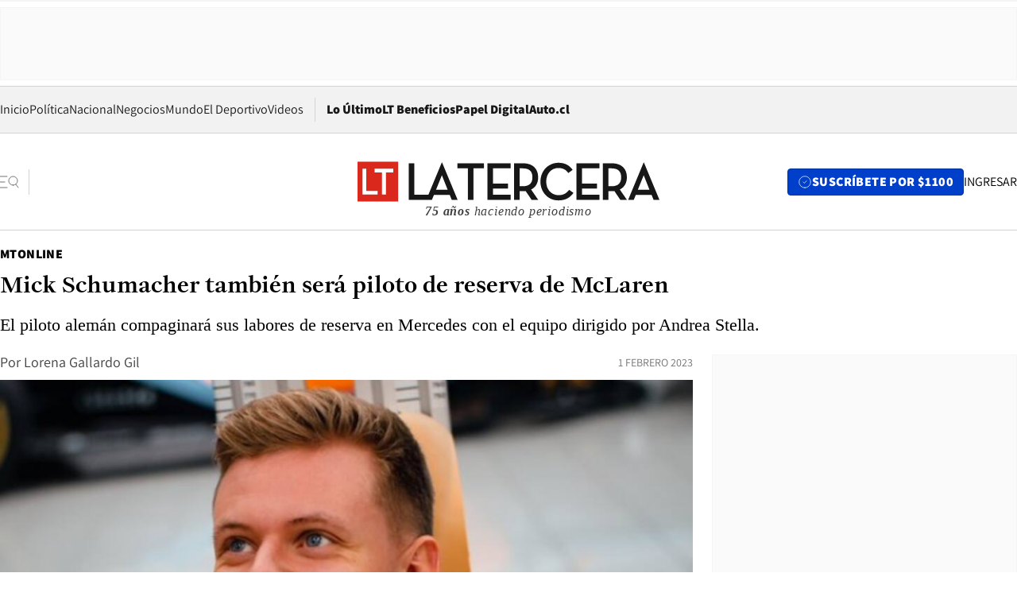

--- FILE ---
content_type: text/html; charset=utf-8
request_url: https://www.latercera.com/mtonline/noticia/mick-schumacher-tambien-sera-piloto-de-reserva-de-mclaren/HPMQIGUCGZFT7JYB5AZMPRGW3Q/
body_size: 63860
content:
<!DOCTYPE html><html lang="es"><head><meta charSet="UTF-8"/><meta name="viewport" content="width=device-width, initial-scale=1"/><title>Mick Schumacher también será piloto de reserva de McLaren - La Tercera</title><meta name="robots" content="index, follow, max-image-preview:large"/><meta property="og:site_name" content="La Tercera"/><meta property="og:type" content="article"/><meta property="og:url" content="https://www.latercera.com/mtonline/noticia/mick-schumacher-tambien-sera-piloto-de-reserva-de-mclaren/HPMQIGUCGZFT7JYB5AZMPRGW3Q/"/><meta name="description" content="El piloto alemán compaginará sus labores de reserva en Mercedes con el equipo dirigido por Andrea Stella."/><meta property="og:description" content="El piloto alemán compaginará sus labores de reserva en Mercedes con el equipo dirigido por Andrea Stella."/><meta name="twitter:description" content="El piloto alemán compaginará sus labores de reserva en Mercedes con el equipo dirigido por Andrea Stella."/><meta property="og:title" content="Mick Schumacher también será piloto de reserva de McLaren - La Tercera"/><meta name="twitter:title" content="Mick Schumacher también será piloto de reserva de McLaren - La Tercera"/><meta name="author" content="Lorena Gallardo Gil"/><meta property="article:author" content="Lorena Gallardo Gil"/><meta property="article:section" content="MtOnline"/><meta name="keywords" content="Motorsport, Mick Schumacher, McLaren, piloto de reserva"/><meta property="og:see_also" content="https://www.latercera.com/mtonline"/><meta property="og:updated_time" content="2023-02-01T19:45:00.222Z"/><meta property="article:modified_time" content="2023-02-01T19:45:00.222Z"/><meta property="article:published_time" content="2023-02-01T19:45:00.227Z"/><meta property="og:image" content="https://www.latercera.com/resizer/v2/GVAQP7DYARBRHCUF7UGYHCDNBQ.png?auth=617333ee708525b9ec66d2e7a72e5991cb6be7ade15c6d51fc82d38523f5c2a6&amp;height=630&amp;width=1200&amp;smart=true"/><meta name="twitter:image" content="https://www.latercera.com/resizer/v2/GVAQP7DYARBRHCUF7UGYHCDNBQ.png?auth=617333ee708525b9ec66d2e7a72e5991cb6be7ade15c6d51fc82d38523f5c2a6&amp;height=630&amp;width=1200&amp;smart=true"/><meta property="og:image:alt" content="Mick Schumacher"/><meta name="twitter:image:alt" content="Mick Schumacher"/><meta property="og:image:width" content="1200"/><meta property="og:image:height" content="630"/><meta name="twitter:card" content="summary_large_image"/><meta name="twitter:site" content="@latercera"/><link rel="canonical" href="https://www.latercera.com/mtonline/noticia/mick-schumacher-tambien-sera-piloto-de-reserva-de-mclaren/HPMQIGUCGZFT7JYB5AZMPRGW3Q/"/><link rel="icon" type="image/x-icon" href="/pf/resources/favicon/la-tercera/favicon.ico?d=1087&amp;mxId=00000000"/><link as="font" crossorigin="" fetchpriority="high" href="/pf/resources/fonts/JolyHeadline-Bold.woff2?d=1087&amp;mxId=00000000" rel="preload" type="font/woff2"/><link as="font" crossorigin="" fetchpriority="high" href="/pf/resources/fonts/Assistant-ExtraBold.woff2?d=1087&amp;mxId=00000000" rel="preload" type="font/woff2"/><link as="font" crossorigin="" fetchpriority="high" href="/pf/resources/fonts/Assistant-Regular.woff2?d=1087&amp;mxId=00000000" rel="preload" type="font/woff2"/><link rel="preload" href="/pf/resources/styles/la-tercera/css/article.css?d=1087&amp;mxId=00000000" as="style"/><link rel="stylesheet" href="/pf/resources/styles/la-tercera/css/article.css?d=1087&amp;mxId=00000000" media="screen"/><link rel="preload" href="https://www.latercera.com/resizer/v2/GVAQP7DYARBRHCUF7UGYHCDNBQ.png?auth=617333ee708525b9ec66d2e7a72e5991cb6be7ade15c6d51fc82d38523f5c2a6&amp;smart=true&amp;width=375&amp;height=211&amp;quality=70" as="image" media="(max-width: 375px)"/><link rel="preload" href="https://www.latercera.com/resizer/v2/GVAQP7DYARBRHCUF7UGYHCDNBQ.png?auth=617333ee708525b9ec66d2e7a72e5991cb6be7ade15c6d51fc82d38523f5c2a6&amp;smart=true&amp;width=450&amp;height=253&amp;quality=70" as="image" media="(min-width: 376px) (max-width: 450px)"/><link rel="preload" href="https://www.latercera.com/resizer/v2/GVAQP7DYARBRHCUF7UGYHCDNBQ.png?auth=617333ee708525b9ec66d2e7a72e5991cb6be7ade15c6d51fc82d38523f5c2a6&amp;smart=true&amp;width=600&amp;height=338&amp;quality=70" as="image" media="(min-width: 451px) (max-width: 600px)"/><link rel="preload" href="https://www.latercera.com/resizer/v2/GVAQP7DYARBRHCUF7UGYHCDNBQ.png?auth=617333ee708525b9ec66d2e7a72e5991cb6be7ade15c6d51fc82d38523f5c2a6&amp;smart=true&amp;width=990&amp;height=557&amp;quality=70" as="image" media="(min-width: 1024px) (max-width: 1365px)"/><link rel="preload" href="https://www.latercera.com/resizer/v2/GVAQP7DYARBRHCUF7UGYHCDNBQ.png?auth=617333ee708525b9ec66d2e7a72e5991cb6be7ade15c6d51fc82d38523f5c2a6&amp;smart=true&amp;width=800&amp;height=450&amp;quality=70" as="image" media="(min-width: 1366px)"/><link rel="amphtml" href="https://www.latercera.com/mtonline/noticia/mick-schumacher-tambien-sera-piloto-de-reserva-de-mclaren/HPMQIGUCGZFT7JYB5AZMPRGW3Q/?outputType=base-amp-type"/><script type="application/ld+json">{"@type":"NewsArticle","@context":"https://schema.org","articleBody":"El otro día te contábamos que tras desvincularse de la Academia de Ferrari, Mick Schumacher firmó como piloto de reserva de Mercedes para la temporada 2023 de Fórmula 1. Pues bien, hoy se conoce que este mismo rol cumplirá el piloto alemán en McLaren, luego de que ambas firmas llegaran a un acuerdo. El equipo británico anunció que el alemán será su segundo piloto reserva en 2023, complementando la labor de Alex Palou y siendo la principal alternativa en aquellos Grandes Premios donde el español no esté disponible, debido a su participación en la IndyCar. “McLaren podrá contar con Mick Schumacher como piloto reserva durante la temporada 2023 de F1 como parte de nuestro acuerdo con Mercedes. Bienvenido a la familia, Mick”, comunicó McLaren vía redes sociales. Schumacher ya tenía asegurado asistir a todos los Grandes Premios y el propio Toto Wolff dejó claro que está “listo para subirse al auto para reemplazar a Lewis o George en caso de que surja la necesidad”. Tras el anuncio de McLaren, ya son cuatro los pilotos que tienen a Mick como recambio, de modo que tiene más posibilidades de subirse a un monoplaza en un Gran Premio de F1.","articleSection":"MtOnline","author":[],"dateCreated":"2023-02-01T19:06:51.606Z","dateModified":"2023-02-01T19:45:00.222Z","datePublished":"2023-02-01T19:45:00.227Z","description":"El piloto alemán compaginará sus labores de reserva en Mercedes con el equipo dirigido por Andrea Stella.","headline":"Mick Schumacher también será piloto de reserva de McLaren","image":[{"@type":"ImageObject","width":375,"url":"https://www.latercera.com/resizer/v2/GVAQP7DYARBRHCUF7UGYHCDNBQ.png?auth=617333ee708525b9ec66d2e7a72e5991cb6be7ade15c6d51fc82d38523f5c2a6&width=375&smart=true","description":"Mick Schumacher"},{"@type":"ImageObject","width":450,"url":"https://www.latercera.com/resizer/v2/GVAQP7DYARBRHCUF7UGYHCDNBQ.png?auth=617333ee708525b9ec66d2e7a72e5991cb6be7ade15c6d51fc82d38523f5c2a6&width=450&smart=true","description":"Mick Schumacher"},{"@type":"ImageObject","width":600,"url":"https://www.latercera.com/resizer/v2/GVAQP7DYARBRHCUF7UGYHCDNBQ.png?auth=617333ee708525b9ec66d2e7a72e5991cb6be7ade15c6d51fc82d38523f5c2a6&width=600&smart=true","description":"Mick Schumacher"},{"@type":"ImageObject","width":768,"url":"https://www.latercera.com/resizer/v2/GVAQP7DYARBRHCUF7UGYHCDNBQ.png?auth=617333ee708525b9ec66d2e7a72e5991cb6be7ade15c6d51fc82d38523f5c2a6&width=768&smart=true","description":"Mick Schumacher"},{"@type":"ImageObject","width":990,"url":"https://www.latercera.com/resizer/v2/GVAQP7DYARBRHCUF7UGYHCDNBQ.png?auth=617333ee708525b9ec66d2e7a72e5991cb6be7ade15c6d51fc82d38523f5c2a6&width=990&smart=true","description":"Mick Schumacher"},{"@type":"ImageObject","width":800,"url":"https://www.latercera.com/resizer/v2/GVAQP7DYARBRHCUF7UGYHCDNBQ.png?auth=617333ee708525b9ec66d2e7a72e5991cb6be7ade15c6d51fc82d38523f5c2a6&width=800&smart=true","description":"Mick Schumacher"},{"@type":"ImageObject","width":1200,"url":"https://www.latercera.com/resizer/v2/GVAQP7DYARBRHCUF7UGYHCDNBQ.png?auth=617333ee708525b9ec66d2e7a72e5991cb6be7ade15c6d51fc82d38523f5c2a6&width=1200&smart=true","description":"Mick Schumacher"}],"keywords":["Motorsport","Mick Schumacher","McLaren","piloto de reserva"],"mainEntity":{"@type":"ItemList","itemListElement":[{"@type":"ListItem","position":0,"item":{"@type":"WebPage","@id":"https://www.latercera.com/etiqueta/motorsport/","name":"Motorsport"}},{"@type":"ListItem","position":1,"item":{"@type":"WebPage","@id":"https://www.latercera.com/etiqueta/mick-schumacher/","name":"Mick Schumacher"}},{"@type":"ListItem","position":2,"item":{"@type":"WebPage","@id":"https://www.latercera.com/etiqueta/mclaren/","name":"McLaren"}},{"@type":"ListItem","position":3,"item":{"@type":"WebPage","@id":"https://www.latercera.com/etiqueta/piloto-de-reserva/","name":"piloto de reserva"}}]},"mainEntityOfPage":{"@type":"WebPage","@id":"https://www.latercera.com/mtonline/noticia/mick-schumacher-tambien-sera-piloto-de-reserva-de-mclaren/HPMQIGUCGZFT7JYB5AZMPRGW3Q/"},"publisher":{"@type":"Organization","name":"La Tercera","url":"https://www.latercera.com/","logo":{"@type":"ImageObject","url":"https://www.latercera.com/resizer/iZiSxC1F0QnCJrbYAVDHcpm1csU=/arc-anglerfish-arc2-prod-copesa/public/OMY53THTHFDXZHC46CCUJ3XFWE.png","height":50,"width":400},"sameAs":["https://www.facebook.com/laterceracom","https://www.instagram.com/laterceracom/","https://www.tiktok.com/@latercera","https://twitter.com/latercera","https://www.youtube.com/user/latercera"]}}</script><script type="application/ld+json">{"@type":"BreadcrumbList","@context":"https://schema.org","itemListElement":[{"@type":"ListItem","position":1,"item":{"@id":"https://www.latercera.com","name":"La Tercera"}},{"@type":"ListItem","position":2,"item":{"@id":"https://www.latercera.com/mtonline/","name":"MtOnline"}},{"@type":"ListItem","position":3,"item":{"@id":"https://www.latercera.com/mtonline/noticia/mick-schumacher-tambien-sera-piloto-de-reserva-de-mclaren/HPMQIGUCGZFT7JYB5AZMPRGW3Q/","name":"Mick Schumacher también será piloto de reserva de McLaren"}}]}</script><script type="application/ld+json">{"@type":"NewsMediaOrganization","@context":"https://schema.org","description":"Noticias de última hora de Chile, América Latina y el mundo. Contenidos exclusivos de política, internacional, economía, opinión, cultura, espectáculos y tendencias. Novedades de la actualidad local y contenidos interactivos de La Tercera.","email":"contacto@grupocopesa.com","ethicsPolicy":"https://canaldenuncias.grupocopesa.cl/gobierno-corporativo/view.php?file=CodigoEtica.pdf","logo":{"@type":"ImageObject","url":"https://www.latercera.com/resizer/iZiSxC1F0QnCJrbYAVDHcpm1csU=/arc-anglerfish-arc2-prod-copesa/public/OMY53THTHFDXZHC46CCUJ3XFWE.png","height":50,"width":400},"name":"La Tercera","publishingPrinciples":"https://canaldenuncias.grupocopesa.cl/gobierno-corporativo/view.php?file=CodigoEtica.pdf","sameAs":["https://www.facebook.com/laterceracom","https://www.instagram.com/laterceracom/","https://www.tiktok.com/@latercera","https://twitter.com/latercera","https://www.youtube.com/user/latercera"],"url":"https://www.latercera.com","address":{"@type":"PostalAddress","contactType":"contacto@grupocopesa.com","streetAddress":" Av. Apoquindo 4660, Las Condes","addressLocality":"Santiago","addressRegion":"Metropolitana","postalCode":"7560969","addressCountry":"CL"}}</script><script type="application/ld+json">{"@type":"WebSite","@context":"https://schema.org","url":"https://www.latercera.com","potentialAction":{"@type":"SearchAction","target":"https://www.latercera.com/search/?q={search_term_string}","query-input":"required name=search_term_string"}}</script><script type="text/javascript">window.__IDENTITY_CONFIG__ = {"apiOrigin":"https://api.latercera.com","cookieDomain":".latercera.com","env":"production"};</script><script type="application/javascript" id="polyfill-script">if(!Array.prototype.includes||!(window.Object && window.Object.assign)||!window.Promise||!window.Symbol||!window.fetch){document.write('<script type="application/javascript" src="/pf/dist/engine/polyfill.js?d=1087&mxId=00000000" defer=""><\/script>')}</script><script id="fusion-engine-react-script" type="application/javascript" src="/pf/dist/engine/react.js?d=1087&amp;mxId=00000000" defer=""></script><script id="fusion-engine-combinations-script" type="application/javascript" src="/pf/dist/components/combinations/base-type.js?d=1087&amp;mxId=00000000" defer=""></script><script data-integration="gtm-head">
	(function(w,d,s,l,i){w[l]=w[l]||[];w[l].push({'gtm.start':
		new Date().getTime(),event:'gtm.js'});var f=d.getElementsByTagName(s)[0],
		j=d.createElement(s),dl=l!='dataLayer'?'&l='+l:'';j.async=true;j.src=
		'https://www.googletagmanager.com/gtm.js?id='+i+dl;f.parentNode.insertBefore(j,f);
		})(window,document,'script','dataLayer','GTM-T2QV7ZXP');
	</script><script defer="" data-integration="marfeel">
		!(function () {
			"use strict";
			function e(e) {
				var t = !(arguments.length > 1 && void 0 !== arguments[1]) || arguments[1],
					c = document.createElement("script");
				(c.src = e),
					t
						? (c.type = "module")
						: ((c.async = !0), (c.type = "text/javascript"), c.setAttribute("nomodule", ""));
				var n = document.getElementsByTagName("script")[0];
				n.parentNode.insertBefore(c, n);
			}
			!(function (t, c) {
				!(function (t, c, n) {
					var a, o, r;
					(n.accountId = c),
						(null !== (a = t.marfeel) && void 0 !== a) || (t.marfeel = {}),
						(null !== (o = (r = t.marfeel).cmd) && void 0 !== o) || (r.cmd = []),
						(t.marfeel.config = n);
					var i = "https://sdk.mrf.io/statics";
					e("".concat(i, "/marfeel-sdk.js?id=").concat(c), !0),
						e("".concat(i, "/marfeel-sdk.es5.js?id=").concat(c), !1);
				})(t, c, arguments.length > 2 && void 0 !== arguments[2] ? arguments[2] : {});
			})(window, 10372, {} /* Config */);
		})();</script><script defer="" type="text/javascript">
		(function() {
			function getCookie(name) {
				var cookieArray = document.cookie.split('; ');
				var cookieValue = null;
				for (var i = 0; i < cookieArray.length; i++) {
					var cookiePair = cookieArray[i].split('=');
					if (name === cookiePair[0]) {
						cookieValue = decodeURIComponent(cookiePair[1]);
						break;
					}
				}
				return cookieValue;
			}

			var isLoggedIn = window.localStorage.getItem('ltsess');
			var isPremium = getCookie('ltprm');

			if (isLoggedIn == 'true') {
				window.marfeel.cmd.push(['compass', function(compass) {
					compass.setUserType(2);
				}]);
			}
			if (isPremium != 'false' && isPremium) {
				window.marfeel.cmd.push(['compass', function(compass) {
					compass.setUserType(3);
				}]);
			}
		})();</script><script async="" data-integration="comscore" src="https://sb.scorecardresearch.com/beacon.js"></script><script defer="" data-integration="comscore">
	var _comscore = _comscore || [];
	_comscore.push({ c1: "2", c2: "6906468", options: {enableFirstPartyCookie: true,bypassUserConsentRequirementFor1PCookie: true}});
	(function() {
              var s = document.createElement("script"), el = document.getElementsByTagName("script")[0]; s.async = true;
              s.src = "https://sb.scorecardresearch.com/cs/6906468/beacon.js";
              el.parentNode.insertBefore(s, el);
            })();
	</script>
<script>(window.BOOMR_mq=window.BOOMR_mq||[]).push(["addVar",{"rua.upush":"false","rua.cpush":"true","rua.upre":"false","rua.cpre":"true","rua.uprl":"false","rua.cprl":"false","rua.cprf":"false","rua.trans":"SJ-bc361661-2ca9-47e7-9b38-ce5f30743501","rua.cook":"false","rua.ims":"false","rua.ufprl":"false","rua.cfprl":"true","rua.isuxp":"false","rua.texp":"norulematch","rua.ceh":"false","rua.ueh":"false","rua.ieh.st":"0"}]);</script>
                              <script>!function(e){var n="https://s.go-mpulse.net/boomerang/";if("False"=="True")e.BOOMR_config=e.BOOMR_config||{},e.BOOMR_config.PageParams=e.BOOMR_config.PageParams||{},e.BOOMR_config.PageParams.pci=!0,n="https://s2.go-mpulse.net/boomerang/";if(window.BOOMR_API_key="ZZ6GQ-CZGQY-PFVX5-D656L-P96M7",function(){function e(){if(!o){var e=document.createElement("script");e.id="boomr-scr-as",e.src=window.BOOMR.url,e.async=!0,i.parentNode.appendChild(e),o=!0}}function t(e){o=!0;var n,t,a,r,d=document,O=window;if(window.BOOMR.snippetMethod=e?"if":"i",t=function(e,n){var t=d.createElement("script");t.id=n||"boomr-if-as",t.src=window.BOOMR.url,BOOMR_lstart=(new Date).getTime(),e=e||d.body,e.appendChild(t)},!window.addEventListener&&window.attachEvent&&navigator.userAgent.match(/MSIE [67]\./))return window.BOOMR.snippetMethod="s",void t(i.parentNode,"boomr-async");a=document.createElement("IFRAME"),a.src="about:blank",a.title="",a.role="presentation",a.loading="eager",r=(a.frameElement||a).style,r.width=0,r.height=0,r.border=0,r.display="none",i.parentNode.appendChild(a);try{O=a.contentWindow,d=O.document.open()}catch(_){n=document.domain,a.src="javascript:var d=document.open();d.domain='"+n+"';void(0);",O=a.contentWindow,d=O.document.open()}if(n)d._boomrl=function(){this.domain=n,t()},d.write("<bo"+"dy onload='document._boomrl();'>");else if(O._boomrl=function(){t()},O.addEventListener)O.addEventListener("load",O._boomrl,!1);else if(O.attachEvent)O.attachEvent("onload",O._boomrl);d.close()}function a(e){window.BOOMR_onload=e&&e.timeStamp||(new Date).getTime()}if(!window.BOOMR||!window.BOOMR.version&&!window.BOOMR.snippetExecuted){window.BOOMR=window.BOOMR||{},window.BOOMR.snippetStart=(new Date).getTime(),window.BOOMR.snippetExecuted=!0,window.BOOMR.snippetVersion=12,window.BOOMR.url=n+"ZZ6GQ-CZGQY-PFVX5-D656L-P96M7";var i=document.currentScript||document.getElementsByTagName("script")[0],o=!1,r=document.createElement("link");if(r.relList&&"function"==typeof r.relList.supports&&r.relList.supports("preload")&&"as"in r)window.BOOMR.snippetMethod="p",r.href=window.BOOMR.url,r.rel="preload",r.as="script",r.addEventListener("load",e),r.addEventListener("error",function(){t(!0)}),setTimeout(function(){if(!o)t(!0)},3e3),BOOMR_lstart=(new Date).getTime(),i.parentNode.appendChild(r);else t(!1);if(window.addEventListener)window.addEventListener("load",a,!1);else if(window.attachEvent)window.attachEvent("onload",a)}}(),"".length>0)if(e&&"performance"in e&&e.performance&&"function"==typeof e.performance.setResourceTimingBufferSize)e.performance.setResourceTimingBufferSize();!function(){if(BOOMR=e.BOOMR||{},BOOMR.plugins=BOOMR.plugins||{},!BOOMR.plugins.AK){var n="true"=="true"?1:0,t="",a="aoh6u5qxzcojq2l3hjda-f-a4dc75133-clientnsv4-s.akamaihd.net",i="false"=="true"?2:1,o={"ak.v":"39","ak.cp":"930542","ak.ai":parseInt("595896",10),"ak.ol":"0","ak.cr":9,"ak.ipv":4,"ak.proto":"h2","ak.rid":"6614f474","ak.r":44268,"ak.a2":n,"ak.m":"dscr","ak.n":"ff","ak.bpcip":"3.143.234.0","ak.cport":43506,"ak.gh":"23.192.164.147","ak.quicv":"","ak.tlsv":"tls1.3","ak.0rtt":"","ak.0rtt.ed":"","ak.csrc":"-","ak.acc":"","ak.t":"1769683526","ak.ak":"hOBiQwZUYzCg5VSAfCLimQ==01qG26zkVbaGrwKFUlpbpS97qR2qHlNDdcrMuHTAPPF4N59qfnCAu0+eyvLwp3EV3fCSOwulNaV1R2KHYFCyLwkwPunr+jmMgZVl0TlFuq5FOIuXP52tdtDR7fbALbbk6qXnAjp5PVLjYfw4VAJh9aSHeM81yA0ryF5pvAxtBgvF/zT0bgOOzW5FtQ6pDuDbYz858Lv+b9z0fQhZ/Kwp0KiiFngz24xtjCy/CWNd8bKqAtfUinmKYE3sj3MM461SoZLwxQZeqw84U43POJpTzWlbLwEQ69BvuwGRneYbOrH2A9bKEXpmTZ9VCM24xKS000fR8UyQPqlxNtkgmI35yYPthVwgik/OXlxICoqSkBDoNuSzUPpDI4IMTuqPjC1IcHaBMOGZKIWsEeLzIAgJeEvuMmjwYB0HpDcB36da0Rk=","ak.pv":"36","ak.dpoabenc":"","ak.tf":i};if(""!==t)o["ak.ruds"]=t;var r={i:!1,av:function(n){var t="http.initiator";if(n&&(!n[t]||"spa_hard"===n[t]))o["ak.feo"]=void 0!==e.aFeoApplied?1:0,BOOMR.addVar(o)},rv:function(){var e=["ak.bpcip","ak.cport","ak.cr","ak.csrc","ak.gh","ak.ipv","ak.m","ak.n","ak.ol","ak.proto","ak.quicv","ak.tlsv","ak.0rtt","ak.0rtt.ed","ak.r","ak.acc","ak.t","ak.tf"];BOOMR.removeVar(e)}};BOOMR.plugins.AK={akVars:o,akDNSPreFetchDomain:a,init:function(){if(!r.i){var e=BOOMR.subscribe;e("before_beacon",r.av,null,null),e("onbeacon",r.rv,null,null),r.i=!0}return this},is_complete:function(){return!0}}}}()}(window);</script></head><body><div id="fusion-app"><div class="article-right-rail  "><header class="article-right-rail__header"><div class="ads-block  show  isItt  ad-background " style="--adBackgroundColor:#FAFAFA;--adBorderColor:#f5f5f5"><div class="ads-block__container" id="arcad-feature-f0fpjJ7M6D4u4ki-1d24858146c743"><div class="ads-block__unit-wrapper" style="max-width:800px" data-testid="ad-block-unit-wrapper"><div style="height:480"></div></div></div></div><div class="masthead"><div></div><div class="masthead__wrapper"><div class="masthead__ad" id="masthead__ad"><div class="ads-block  show    ad-background " style="--adBackgroundColor:#FAFAFA;--adBorderColor:#f5f5f5"><div class="ads-block__container" id="arcad-feature-f0f1khpdMEGE3lB-d95de3b9640ad"><div class="ads-block__unit-wrapper m50 d90" style="max-width:970px" data-testid="ad-block-unit-wrapper"><div style="height:50"></div></div></div></div></div><nav class="masthead__nav"><ul class="masthead__nav-list"><li class="masthead__nav-list-item"><a class="base-link" href="/" target="_self">Inicio</a></li><li class="masthead__nav-list-item"><a class="base-link" href="/canal/politica/" target="_self">Política</a></li><li class="masthead__nav-list-item"><a class="base-link" href="/canal/nacional/" target="_self">Nacional</a></li><li class="masthead__nav-list-item"><a class="base-link" href="/canal/pulso/" target="_self">Negocios</a></li><li class="masthead__nav-list-item"><a class="base-link" href="/canal/mundo/" target="_self">Mundo</a></li><li class="masthead__nav-list-item"><a class="base-link" href="/canal/el-deportivo/" target="_self">El Deportivo</a></li><li class="masthead__nav-list-item"><a class="base-link" href="https://www.latercera.com/videos/" target="_self">Videos</a></li></ul><div class="masthead__nav-divider"></div><ul class="masthead__nav-list-extra"><li class="masthead__nav-list-extra-item"><a class="base-link" href="/lo-ultimo/" target="_self">Lo Último</a></li><li class="masthead__nav-list-extra-item"><a class="base-link" href="/club-la-tercera/" target="_self">LT Beneficios</a></li><li class="masthead__nav-list-extra-item"><a class="base-link" href="https://kiosco.latercera.com/library/" rel="noopener noreferrer" target="_blank">Papel Digital<span class="visually-hidden">Opens in new window</span></a></li><li class="masthead__nav-list-extra-item"><a class="base-link" href="https://www.latercera.com/auto/" target="_self">Auto.cl</a></li></ul></nav><header class="masthead__main"><input type="checkbox" id="masthead-modal-toggle" class="masthead__modal-checkbox" hidden=""/><button type="button" class="masthead__main-search" aria-label="Abrir menú lateral"><svg class="search-icon" width="24" height="24" viewBox="0 0 24 24" fill="none" xmlns="http://www.w3.org/2000/svg"><g clip-path="url(#clip0_1003_273)"><path d="M9 5H0" stroke="#404040" stroke-linecap="round" stroke-linejoin="round"></path><path d="M6 12H0" stroke="#404040" stroke-linecap="round" stroke-linejoin="round"></path><path d="M9 19H0" stroke="#404040" stroke-linecap="round" stroke-linejoin="round"></path><path d="M16.5 16C19.5376 16 22 13.5376 22 10.5C22 7.46243 19.5376 5 16.5 5C13.4624 5 11 7.46243 11 10.5C11 13.5376 13.4624 16 16.5 16Z" stroke="#404040" stroke-linecap="round" stroke-linejoin="round"></path><path d="M23 19L19.8388 14.8661" stroke="#404040" stroke-linecap="round" stroke-linejoin="round"></path></g><defs><clipPath id="clip0_1003_273"><rect width="24" height="24" fill="white"></rect></clipPath></defs></svg></button><div class="masthead__modal-container"><div class="masthead__modal"><div class="masthead__modal__close-row"><button type="button" class="masthead__modal__close-btn" aria-label="Cerrar modal"><span>CERRAR</span><svg class="close-icon" width="18" height="18" viewBox="6 6 12 12" fill="none" xmlns="http://www.w3.org/2000/svg"><path d="M18 6L6 18" stroke="#737373" stroke-linecap="round" stroke-linejoin="round"></path><path d="M6 6L18 18" stroke="#737373" stroke-linecap="round" stroke-linejoin="round"></path></svg></button></div><a class="base-link masthead__modal__cta azul" href="/compra-suscripcion/?utm_content=&amp;utm_element=boton_menu" target="_self">SUSCRÍBETE POR $1100</a><div class="masthead__modal__search"><input type="text" name="search" placeholder="Buscar en La Tercera" class="masthead__modal__search-input" value=""/><button><svg width="32" height="32" viewBox="0 0 24 24" fill="none" xmlns="http://www.w3.org/2000/svg"><path d="M16.5 16C19.5376 16 22 13.5376 22 10.5C22 7.46243 19.5376 5 16.5 5C13.4624 5 11 7.46243 11 10.5C11 13.5376 13.4624 16 16.5 16Z" stroke="#404040" stroke-linecap="round" stroke-linejoin="round"></path><path d="M23 19L19.8388 14.8661" stroke="#404040" stroke-linecap="round" stroke-linejoin="round"></path></svg></button></div><div class="first-group"><div class="first-group__section"><a aria-label="La Tercera" class="base-link" href="/" target="_self"><span class="first-group__section__title">La Tercera</span></a><ul class="first-group__list"><li><a aria-label="Portada" class="base-link" href="https://www.latercera.com/" target="_self"><span>Portada</span></a></li><li><a aria-label="Lo Último" class="base-link" href="https://www.latercera.com/lo-ultimo/" target="_self"><span>Lo Último</span></a></li><li><a aria-label="Papel Digital" class="base-link" href="https://kiosco.latercera.com/library" rel="noopener noreferrer" target="_blank"><span>Papel Digital</span><span class="visually-hidden">Opens in new window</span></a></li><li><a aria-label="Newsletters" class="base-link" href="https://www.latercera.com/newsletters/" target="_self"><span>Newsletters</span></a></li></ul></div><div class="first-group__section"><span class="first-group__section__title">Ciencia y Tecnología</span><ul class="first-group__list"><li><a aria-label="Tendencias" class="base-link" href="/canal/tendencias/" target="_self"><span>Tendencias</span></a></li><li><a aria-label="Tecnología" class="base-link" href="/etiqueta/tecnologia/" target="_self"><span>Tecnología</span></a></li><li><a aria-label="Ciencia" class="base-link" href="/etiqueta/ciencia/" target="_self"><span>Ciencia</span></a></li><li><a aria-label="Medioambiente" class="base-link" href="/etiqueta/medioambiente/" target="_self"><span>Medioambiente</span></a></li></ul></div><div class="first-group__section"><a aria-label="Chile" class="base-link" href="/canal/nacional/" target="_self"><span class="first-group__section__title">Chile</span></a><ul class="first-group__list"><li><a aria-label="Política" class="base-link" href="/canal/politica/" target="_self"><span>Política</span></a></li><li><a aria-label="Nacional" class="base-link" href="/canal/nacional/" target="_self"><span>Nacional</span></a></li><li><a aria-label="Servicios" class="base-link" href="/canal/servicios/" target="_self"><span>Servicios</span></a></li><li><a aria-label="Educación" class="base-link" href="https://www.latercera.com/canal/educaLT/" target="_self"><span>Educación</span></a></li><li><a aria-label="Presidenciales" class="base-link" href="/etiqueta/presidenciales/" target="_self"><span>Presidenciales</span></a></li><li><a aria-label="Congreso" class="base-link" href="/etiqueta/congreso/" target="_self"><span>Congreso</span></a></li><li><a aria-label="Desde la redacción" class="base-link" href="/etiqueta/desde-la-redaccion/" target="_self"><span>Desde la redacción</span></a></li></ul></div><div class="first-group__section"><a aria-label="Negocios" class="base-link" href="/canal/pulso/" target="_self"><span class="first-group__section__title">Negocios</span></a><ul class="first-group__list"><li><a aria-label="Pulso" class="base-link" href="/canal/pulso/" target="_self"><span>Pulso</span></a></li><li><a aria-label="Minería" class="base-link" href="/etiqueta/mineria/" target="_self"><span>Minería</span></a></li><li><a aria-label="Emprendimiento" class="base-link" href="https://www.latercera.com/canal/pulso-hub-emprende/" target="_self"><span>Emprendimiento</span></a></li><li><a aria-label="Sustentabilidad" class="base-link" href="https://www.latercera.com/canal/pulso-hub-sustentabilidad/" target="_self"><span>Sustentabilidad</span></a></li><li><a aria-label="Money Talks" class="base-link" href="/etiqueta/money-talks/" target="_self"><span>Money Talks</span></a></li><li><a aria-label="Red Activa" class="base-link" href="https://www.latercera.com/canal/pulso-red-activa/" target="_self"><span>Red Activa</span></a></li><li><a aria-label="Motores" class="base-link" href="https://www.latercera.com/canal/mtonline/" target="_self"><span>Motores</span></a></li></ul></div><div class="first-group__section"><a aria-label="Opinión" class="base-link" href="/opinion/" target="_self"><span class="first-group__section__title">Opinión</span></a><ul class="first-group__list"><li><a aria-label="Editorial" class="base-link" href="/canal/editorial/" target="_self"><span>Editorial</span></a></li><li><a aria-label="Columnas" class="base-link" href="/canal/opinion/" target="_self"><span>Columnas</span></a></li><li><a aria-label="Cartas al Director" class="base-link" href="/canal/cartas-al-director/" target="_self"><span>Cartas al Director</span></a></li></ul></div><div class="first-group__section"><span class="first-group__section__title">Cultura y Entretención</span><ul class="first-group__list"><li><a aria-label="Culto" class="base-link" href="/canal/culto/" target="_self"><span>Culto</span></a></li><li><a aria-label="Finde" class="base-link" href="https://www.latercera.com/canal/finde/" target="_self"><span>Finde</span></a></li><li><a aria-label="La Cuarta" class="base-link" href="https://www.lacuarta.com/" rel="noopener noreferrer" target="_blank"><span>La Cuarta</span><span class="visually-hidden">Opens in new window</span></a></li><li><a aria-label="Glamorama" class="base-link" href="https://www.lacuarta.com/glamorama/" rel="noopener noreferrer" target="_blank"><span>Glamorama</span><span class="visually-hidden">Opens in new window</span></a></li></ul></div><div class="first-group__section"><span class="first-group__section__title">Sociedad</span><ul class="first-group__list"><li><a aria-label="Paula" class="base-link" href="https://www.latercera.com/canal/paula/" target="_self"><span>Paula</span></a></li><li><a aria-label="Sociales" class="base-link" href="https://www.latercera.com/canal/sociales/" target="_self"><span>Sociales</span></a></li><li><a aria-label="Board" class="base-link" href="https://www.latercera.com/lt-board/" target="_self"><span>Board</span></a></li></ul></div><div class="first-group__section"><a aria-label="El Deportivo" class="base-link" href="/canal/el-deportivo/" target="_self"><span class="first-group__section__title">El Deportivo</span></a><ul class="first-group__list"><li><a aria-label="Fútbol Chileno" class="base-link" href="/etiqueta/futbol-chileno/" target="_self"><span>Fútbol Chileno</span></a></li><li><a aria-label="Fórmula 1" class="base-link" href="/etiqueta/formula-1/" target="_self"><span>Fórmula 1</span></a></li><li><a aria-label="Tenis" class="base-link" href="/etiqueta/tenis/" target="_self"><span>Tenis</span></a></li></ul></div><div class="first-group__section"><a aria-label="Mundo" class="base-link" href="/canal/mundo/" target="_self"><span class="first-group__section__title">Mundo</span></a><ul class="first-group__list"></ul></div></div><div class="second-group"><div class="second-group__section"><span class="second-group__section__title">Ediciones</span><ul class="second-group__list"><li><a aria-label="La Tercera PM" class="base-link" href="https://www.latercera.com/etiqueta/la-tercera-pm" target="_self"><span>La Tercera PM</span></a></li><li><a aria-label="La Tercera Sábado" class="base-link" href="https://www.latercera.com/canal/lt-sabado/" target="_self"><span>La Tercera Sábado</span></a></li><li><a aria-label="La Tercera Domingo" class="base-link" href="https://www.latercera.com/canal/lt-domingo/" target="_self"><span>La Tercera Domingo</span></a></li></ul></div><div class="second-group__section"><span class="second-group__section__title">Suscripciones</span><ul class="second-group__list"><li><a aria-label="LT Beneficios" class="base-link" href="/club-la-tercera/" target="_self"><span>LT Beneficios</span></a></li><li><a aria-label="Corporativas" class="base-link" href="/suscripcionempresas/" target="_self"><span>Corporativas</span></a></li><li><a aria-label="Universidades" class="base-link" href="https://suscripciondigital.latercera.com/campaign/plan-universitario" rel="noopener noreferrer" target="_blank"><span>Universidades</span><span class="visually-hidden">Opens in new window</span></a></li></ul></div><div class="second-group__section"><span class="second-group__section__title">Redes sociales</span><ul class="second-group__list"><li><a aria-label="X" class="base-link" href="https://x.com/latercera" rel="noopener noreferrer" target="_blank"><span>X</span><span class="visually-hidden">Opens in new window</span></a></li><li><a aria-label="Instagram" class="base-link" href="https://www.instagram.com/laterceracom/" rel="noopener noreferrer" target="_blank"><span>Instagram</span><span class="visually-hidden">Opens in new window</span></a></li><li><a aria-label="Facebook" class="base-link" href="https://www.facebook.com/laterceracom" rel="noopener noreferrer" target="_blank"><span>Facebook</span><span class="visually-hidden">Opens in new window</span></a></li><li><a aria-label="YouTube" class="base-link" href="https://www.youtube.com/user/latercera" rel="noopener noreferrer" target="_blank"><span>YouTube</span><span class="visually-hidden">Opens in new window</span></a></li><li><a aria-label="TikTok" class="base-link" href="https://www.tiktok.com/@latercera" rel="noopener noreferrer" target="_blank"><span>TikTok</span><span class="visually-hidden">Opens in new window</span></a></li><li><a aria-label="Linkedin" class="base-link" href="https://cl.linkedin.com/company/la-tercera" rel="noopener noreferrer" target="_blank"><span>Linkedin</span><span class="visually-hidden">Opens in new window</span></a></li></ul></div><div class="second-group__section"><span class="second-group__section__title">Grupo Copesa</span><ul class="second-group__list"><li><a aria-label="Auto.cl" class="base-link" href="https://www.latercera.com/auto/" target="_self"><span>Auto.cl</span></a></li><li><a aria-label="La Cuarta" class="base-link" href="https://www.lacuarta.com/" rel="noopener noreferrer" target="_blank"><span>La Cuarta</span><span class="visually-hidden">Opens in new window</span></a></li><li><a aria-label="Glamorama" class="base-link" href="https://glamorama.latercera.com/" rel="noopener noreferrer" target="_blank"><span>Glamorama</span><span class="visually-hidden">Opens in new window</span></a></li></ul></div></div><ul class="third-group-list"><li><a aria-label="Quiénes somos" class="base-link" href="/quienes-somos/" target="_self"><span>Quiénes somos</span></a></li><li><a aria-label="Servicio al Suscriptor" class="base-link" href="/contacto/" target="_self"><span>Servicio al Suscriptor</span></a></li><li><a aria-label="Mi cuenta" class="base-link" href="/mi-cuenta/" target="_self"><span>Mi cuenta</span></a></li><li><a aria-label="Preguntas Frecuentes" class="base-link" href="/preguntas-frecuentes/" target="_self"><span>Preguntas Frecuentes</span></a></li></ul></div><label for="masthead-modal-toggle" class="masthead__modal-overlay"></label></div><a aria-label="Ir a la página de inicio" class="base-link masthead__main-logo" href="/" target="_self"><svg class="logo-lt-icon" width="160" height="22" viewBox="0 0 160 22" fill="none" role="img" aria-labelledby="logo-lt-title"><title id="logo-lt-title">Logo La Tercera</title><g clip-path="url(#clip0_1003_280)"><path class="logo-lt-icon__sub-background" d="M21.5335 0.467789H0V21.5322H21.5335V0.467789Z" fill="#da291c"></path><path class="logo-lt-icon__sub-text" d="M2.62355 4.2951H4.6836V15.8338H10.5866V17.7049H2.62355V4.2951Z" fill="#ffffff"></path><path class="logo-lt-icon__sub-text" d="M12.9515 6.17569H9.05312V4.2951H18.9007V6.17569H15.0115V17.7049H12.9515V6.17569Z" fill="#ffffff"></path><g class="logo-lt-icon__text" fill="#171717"><path d="M52.9238 4.0872H58.485V20.5683H61.4319V4.0872H66.9931V1.4128H52.9238V4.0872Z"></path><path d="M95.7136 8.73668C95.7136 4.31401 92.8776 1.4128 87.7321 1.4128H82.9377V20.5683H85.8845V16.0039H87.7321C88.2032 16.0039 88.6651 15.9755 89.0808 15.9188L92.2771 20.5683H95.7783L91.9723 15.1344C94.4296 13.9721 95.7229 11.6946 95.7229 8.73668H95.7136ZM87.6305 13.4145H85.8845V4.0872H87.6305C91.2056 4.0872 92.6836 5.83548 92.6836 8.73668C92.6836 11.6379 91.224 13.4145 87.6305 13.4145Z"></path><path d="M106.503 18.0924C102.734 18.0924 99.9815 15.1344 99.9815 10.9953C99.9815 6.8561 102.679 3.88875 106.402 3.88875C108.878 3.88875 110.467 4.79596 111.714 6.51589L113.977 4.88102C112.351 2.54682 109.958 1.1671 106.485 1.1671C101.145 1.1671 96.933 5.33462 96.933 10.9953C96.933 16.6559 101.062 20.8235 106.411 20.8235C110.042 20.8235 112.499 19.5288 114.43 16.9111L112.139 15.3046C110.734 17.1662 108.942 18.1018 106.522 18.1018L106.503 18.0924Z"></path><path d="M142.744 8.73668C142.744 4.31401 139.898 1.4128 134.753 1.4128H129.958V20.5683H132.915V16.0039H134.753C135.215 16.0039 135.686 15.9755 136.092 15.9188L139.289 20.5683H142.79L138.984 15.1344C141.441 13.9721 142.734 11.6946 142.734 8.73668H142.744ZM134.642 13.4145H132.924V4.0872H134.642C138.217 4.0872 139.714 5.83548 139.714 8.73668C139.714 11.6379 138.254 13.4145 134.642 13.4145Z"></path><path d="M151.769 1.02534H151.603L143.4 20.5777H146.374L147.455 17.9033H155.824L156.896 20.5777H160.009L151.769 1.02534ZM148.545 15.2195L151.658 7.64046L154.716 15.2195H148.545Z"></path><path d="M116.009 20.5683H128.203V17.8939H118.956V14.6525H126.901V12.0348H118.956V4.0872H128.203V1.4128H116.009V20.5683Z"></path><path d="M71.7875 14.6525H79.7413V12.0348H71.7875V4.0872H81.1363V1.4128H68.8406V20.5683H81.1455V17.8939H71.7875V14.6525Z"></path><path d="M44.6374 1.02534L37.552 17.8939H30.0878V1.42225H27.1409V20.5777H39.4088L40.4804 17.9033H48.8591L49.9307 20.5777H53.0439L44.8129 1.02534H44.6374ZM41.5889 15.2195L44.7021 7.64991L47.7598 15.2195H41.5981H41.5889Z"></path></g></g><defs><clipPath id="clip0_1003_280"><rect width="160" height="21.0644" fill="white" transform="translate(0 0.467789)"></rect></clipPath></defs></svg></a><div class="masthead__main-message"><span><b>75 años</b> haciendo periodismo</span></div><div class="masthead__user-info"><a aria-label="Suscribirse" class="base-link masthead__user-info__subscribe azul" href="/compra-suscripcion/?utm_content=&amp;utm_element=boton_header" target="_self"><span class="masthead__user-info__subscribe-icon"><svg class="circlecheck-icon" xmlns="http://www.w3.org/2000/svg" width="25" height="24" viewBox="0 0 25 24" fill="none"><path d="M12.5 22C18.0228 22 22.5 17.5228 22.5 12C22.5 6.47715 18.0228 2 12.5 2C6.97715 2 2.5 6.47715 2.5 12C2.5 17.5228 6.97715 22 12.5 22Z" stroke="#262626" stroke-linecap="round" stroke-linejoin="round"></path><path d="M9.5 12L11.5 14L15.5 10" stroke="#262626" stroke-linecap="round" stroke-linejoin="round"></path></svg></span><span class="mobile-only" aria-hidden="false">SUSCRÍBETE</span><span class="desktop-only" aria-hidden="true">SUSCRÍBETE POR $1100</span></a><a aria-label="Iniciar sesión mobile" class="base-link masthead__user-info__signin masthead__user-info__signin--mobile" href="/usuario/logueo/" target="_self"><svg class="profile-icon" width="24" height="25" viewBox="0 0 24 25" fill="none" xmlns="http://www.w3.org/2000/svg"><path d="M19 21.1121V18.1121C19 17.0512 18.5786 16.0338 17.8284 15.2836C17.0783 14.5335 16.0609 14.1121 15 14.1121H9C7.93913 14.1121 6.92172 14.5335 6.17157 15.2836C5.42143 16.0338 5 17.0512 5 18.1121V21.1121" stroke="#404040" stroke-linecap="round" stroke-linejoin="round"></path><path d="M12 11.1121C14.2091 11.1121 16 9.3212 16 7.11206C16 4.90292 14.2091 3.11206 12 3.11206C9.79086 3.11206 8 4.90292 8 7.11206C8 9.3212 9.79086 11.1121 12 11.1121Z" stroke="#404040" stroke-linecap="round" stroke-linejoin="round"></path></svg></a><a aria-label="Iniciar sesión" class="base-link masthead__user-info__signin" href="/usuario/logueo/" target="_self">INGRESAR</a></div></header></div></div></header><div class="article-right-rail__top"></div><section class="article-right-rail__wrapper"><main class="article-right-rail__main"><div class="article-right-rail__heading"><div id="fusion-static-enter:f0f4jJSoVgxU4h3" style="display:none" data-fusion-component="f0f4jJSoVgxU4h3"></div><header class="article-head"><section class="article-head__section"><span class="article-head__section__name"><a class="base-link" href="/canal/mtonline/" target="_self">MtOnline</a></span></section><h1 class="article-head__title">Mick Schumacher también será piloto de reserva de McLaren</h1><h2 class="article-head__subtitle">El piloto alemán compaginará sus labores de reserva en Mercedes con el equipo dirigido por Andrea Stella.</h2></header><div id="fusion-static-exit:f0f4jJSoVgxU4h3" style="display:none" data-fusion-component="f0f4jJSoVgxU4h3"></div></div><div class="article-right-rail__body"><div class="article-body__byline"><span class="article-body__byline__authors"><span>Por<!-- --> </span><address>Lorena Gallardo Gil</address></span><time class="article-body__byline__date" dateTime="2023-02-01T19:45:00Z">1 FEBRERO 2023</time></div><figure style="--aspect-ratio:16/9" class="article-body__figure"><img alt="" class="global-image" decoding="async" sizes="(min-width: 1366px) 800px, (min-width: 1024px) 990px, (min-width: 768px) 768px, (min-width: 450px) 600px, (min-width: 375px) 450px, 375px" src="https://www.latercera.com/resizer/v2/GVAQP7DYARBRHCUF7UGYHCDNBQ.png?auth=617333ee708525b9ec66d2e7a72e5991cb6be7ade15c6d51fc82d38523f5c2a6&amp;smart=true&amp;width=800&amp;height=450&amp;quality=70" srcSet="https://www.latercera.com/resizer/v2/GVAQP7DYARBRHCUF7UGYHCDNBQ.png?auth=617333ee708525b9ec66d2e7a72e5991cb6be7ade15c6d51fc82d38523f5c2a6&amp;smart=true&amp;width=375&amp;height=211&amp;quality=70 375w, https://www.latercera.com/resizer/v2/GVAQP7DYARBRHCUF7UGYHCDNBQ.png?auth=617333ee708525b9ec66d2e7a72e5991cb6be7ade15c6d51fc82d38523f5c2a6&amp;smart=true&amp;width=450&amp;height=253&amp;quality=70 450w, https://www.latercera.com/resizer/v2/GVAQP7DYARBRHCUF7UGYHCDNBQ.png?auth=617333ee708525b9ec66d2e7a72e5991cb6be7ade15c6d51fc82d38523f5c2a6&amp;smart=true&amp;width=600&amp;height=338&amp;quality=70 600w, https://www.latercera.com/resizer/v2/GVAQP7DYARBRHCUF7UGYHCDNBQ.png?auth=617333ee708525b9ec66d2e7a72e5991cb6be7ade15c6d51fc82d38523f5c2a6&amp;smart=true&amp;width=768&amp;height=432&amp;quality=70 768w, https://www.latercera.com/resizer/v2/GVAQP7DYARBRHCUF7UGYHCDNBQ.png?auth=617333ee708525b9ec66d2e7a72e5991cb6be7ade15c6d51fc82d38523f5c2a6&amp;smart=true&amp;width=990&amp;height=557&amp;quality=70 990w, https://www.latercera.com/resizer/v2/GVAQP7DYARBRHCUF7UGYHCDNBQ.png?auth=617333ee708525b9ec66d2e7a72e5991cb6be7ade15c6d51fc82d38523f5c2a6&amp;smart=true&amp;width=800&amp;height=450&amp;quality=70 800w" fetchpriority="high" loading="eager"/></figure><section class="article-body__social"><div class="article-body__social__share"><button class="article-body__social__btn"><svg class="share-icon" width="15" height="16" viewBox="0 0 15 16" fill="none" xmlns="http://www.w3.org/2000/svg"><path d="M11.25 5.43781C12.2855 5.43781 13.125 4.59834 13.125 3.56281C13.125 2.52727 12.2855 1.68781 11.25 1.68781C10.2145 1.68781 9.375 2.52727 9.375 3.56281C9.375 4.59834 10.2145 5.43781 11.25 5.43781Z" stroke="#737373" stroke-linecap="round" stroke-linejoin="round"></path><path d="M3.75 9.81281C4.78553 9.81281 5.625 8.97334 5.625 7.93781C5.625 6.90227 4.78553 6.06281 3.75 6.06281C2.71447 6.06281 1.875 6.90227 1.875 7.93781C1.875 8.97334 2.71447 9.81281 3.75 9.81281Z" stroke="#737373" stroke-linecap="round" stroke-linejoin="round"></path><path d="M11.25 14.1878C12.2855 14.1878 13.125 13.3483 13.125 12.3128C13.125 11.2773 12.2855 10.4378 11.25 10.4378C10.2145 10.4378 9.375 11.2773 9.375 12.3128C9.375 13.3483 10.2145 14.1878 11.25 14.1878Z" stroke="#737373" stroke-linecap="round" stroke-linejoin="round"></path><path d="M5.36865 8.88159L9.6374 11.3691" stroke="#737373" stroke-linecap="round" stroke-linejoin="round"></path><path d="M9.63115 4.50659L5.36865 6.99409" stroke="#737373" stroke-linecap="round" stroke-linejoin="round"></path></svg>Compartir</button><div class="article-body__social__popup "><a href="https://twitter.com/intent/tweet?url=https%3A%2F%2Fwww.latercera.com%2Fmtonline%2Fnoticia%2Fmick-schumacher-tambien-sera-piloto-de-reserva-de-mclaren%2FHPMQIGUCGZFT7JYB5AZMPRGW3Q%2F" target="_blank" rel="noopener noreferrer">Twitter</a><a href="https://www.facebook.com/sharer/sharer.php?u=https%3A%2F%2Fwww.latercera.com%2Fmtonline%2Fnoticia%2Fmick-schumacher-tambien-sera-piloto-de-reserva-de-mclaren%2FHPMQIGUCGZFT7JYB5AZMPRGW3Q%2F" target="_blank" rel="noopener noreferrer">Facebook</a><a href="https://api.whatsapp.com/send?text=https%3A%2F%2Fwww.latercera.com%2Fmtonline%2Fnoticia%2Fmick-schumacher-tambien-sera-piloto-de-reserva-de-mclaren%2FHPMQIGUCGZFT7JYB5AZMPRGW3Q%2F" target="_blank" rel="noopener noreferrer">Whatsapp</a><a href="https://www.linkedin.com/shareArticle?url=https%3A%2F%2Fwww.latercera.com%2Fmtonline%2Fnoticia%2Fmick-schumacher-tambien-sera-piloto-de-reserva-de-mclaren%2FHPMQIGUCGZFT7JYB5AZMPRGW3Q%2F&amp;title=Article%20Title" target="_blank" rel="noopener noreferrer">LinkedIn</a><a href="mailto:?subject=Check%20out%20this%20article&amp;body=https%3A%2F%2Fwww.latercera.com%2Fmtonline%2Fnoticia%2Fmick-schumacher-tambien-sera-piloto-de-reserva-de-mclaren%2FHPMQIGUCGZFT7JYB5AZMPRGW3Q%2F">Email</a></div></div><a href="#comments" class="article-body__social__btn"><svg class="comments-icon" width="15" height="16" viewBox="0 0 15 16" fill="none" xmlns="http://www.w3.org/2000/svg"><path d="M4.9375 12.9378C6.13036 13.5497 7.50255 13.7155 8.8068 13.4052C10.1111 13.0949 11.2616 12.329 12.0511 11.2454C12.8406 10.1619 13.2171 8.83203 13.1129 7.49543C13.0086 6.15884 12.4304 4.90344 11.4824 3.95545C10.5344 3.00747 9.27899 2.42924 7.9424 2.32497C6.60581 2.2207 5.27592 2.59724 4.19239 3.38674C3.10886 4.17624 2.34293 5.32678 2.03264 6.63103C1.72235 7.93528 1.88809 9.30747 2.5 10.5003L1.25 14.1878L4.9375 12.9378Z" stroke="#737373" stroke-linecap="round" stroke-linejoin="round"></path></svg>Comentarios</a></section><div><p class="article-body__paragraph">El otro día te contábamos que tras desvincularse de la Academia de Ferrari, <a href="https://www.latercera.com/mtonline/noticia/mick-schumacher-se-va-de-ferrari-para-ser-piloto-reserva-de-mercedes/OQVHHJJ5KRDNZDJ5BCFU5U3NUM/" target="_blank">Mick Schumacher firmó como piloto de reserva de Mercedes</a> para la temporada 2023 de Fórmula 1. Pues bien, hoy se conoce que este mismo rol cumplirá el piloto alemán en McLaren, luego de que ambas firmas llegaran a un acuerdo. </p><p class="article-body__paragraph">El equipo británico anunció que el alemán será su segundo piloto reserva en 2023, complementando la labor de Alex Palou y siendo la principal alternativa en aquellos Grandes Premios donde el español no esté disponible, debido a su participación en la IndyCar.</p><div class="article-body__oembed article-body__oembed-twitter"><div><blockquote class="twitter-tweet"><p lang="en" dir="ltr">McLaren will be able to call on <a href="https://twitter.com/SchumacherMick?ref_src=twsrc%5Etfw">@SchumacherMick</a> as a reserve driver during the 2023 F1 season as part of our arrangement with Mercedes. Welcome to the family, Mick. 👊🧡 <a href="https://t.co/DNiJ5s99rQ">pic.twitter.com/DNiJ5s99rQ</a></p>&mdash; McLaren (@McLarenF1) <a href="https://twitter.com/McLarenF1/status/1620818057387196416?ref_src=twsrc%5Etfw">February 1, 2023</a></blockquote>
<script async src="https://platform.twitter.com/widgets.js" charset="utf-8"></script>
</div></div><p class="article-body__paragraph">“McLaren podrá contar con Mick Schumacher como piloto reserva durante la temporada 2023 de F1 como parte de nuestro acuerdo con Mercedes. Bienvenido a la familia, Mick”, comunicó McLaren vía redes sociales.</p><div class="ads-block  show    ad-background " style="--adBackgroundColor:#FAFAFA;--adBorderColor:#f5f5f5"><div class="ads-block__container" id="arcad-feature-f0f7IKMRk2GX4cf-86e28770d5eef"><div class="ads-block__unit-wrapper m250 d280" style="max-width:336px" data-testid="ad-block-unit-wrapper"><div style="height:250"></div></div></div></div><p class="article-body__paragraph">Schumacher ya tenía asegurado asistir a todos los Grandes Premios y el propio Toto Wolff dejó claro que está “listo para subirse al auto para reemplazar a Lewis o George en caso de que surja la necesidad”.</p><p class="article-body__paragraph">Tras el anuncio de McLaren, ya son cuatro los pilotos que tienen a Mick como recambio, de modo que tiene más posibilidades de subirse a un monoplaza en un Gran Premio de F1.</p></div><section class="article-body__tags" aria-label="Etiquetas"><span class="article-body__tags__title">Más sobre:</span><span class="article-body__tags__list"><a class="base-link article-body__tags__item" href="/etiqueta/motorsport/" target="_self">Motorsport</a><a class="base-link article-body__tags__item" href="/etiqueta/mick-schumacher/" target="_self">Mick Schumacher</a><a class="base-link article-body__tags__item" href="/etiqueta/mclaren/" target="_self">McLaren</a><a class="base-link article-body__tags__item" href="/etiqueta/piloto-de-reserva/" target="_self">piloto de reserva</a></span></section><div class="coral__container" id="comments"><p class="coral__title">COMENTARIOS</p><div class="coral__prev"><p class="coral__prev__text">Para comentar este artículo debes ser suscriptor.</p><div class="coral__prev__buttons"><a class="base-link coral__prev__login" href="/usuario/logueo/" target="_self">inicia sesión</a><a class="base-link coral__prev__sub" href="https://suscripciondigital.latercera.com/" rel="noopener noreferrer" target="_blank">Suscríbete<span class="visually-hidden">Opens in new window</span></a></div></div></div></div><div class="article-right-rail__inner"><div class="ads-block  show    ad-background " style="--adBackgroundColor:#FAFAFA;--adBorderColor:#f5f5f5"><div class="ads-block__container" id="arcad-feature-f0fUKd6CapLy1YX-183bbfc57feebf"><div class="ads-block__unit-wrapper m600 d600" style="max-width:336px" data-testid="ad-block-unit-wrapper"><div style="height:600"></div></div></div></div><div id="fusion-static-enter:f0fEOUgoFOvF1fq" style="display:none" data-fusion-component="f0fEOUgoFOvF1fq"></div><div class="latest-news"><div class="title-block "><h1 class="title-block__title title-block__title--undefined ">Lo Último</h1></div><div class="&quot;latest-news__list latest-news__list--vertical"><div class="latest-news__story"><div class="latest-news__story__dot"></div><div class="latest-news__story__line"></div><time class="latest-news__story__date">hace 24 min</time><div class="story-card  normal"><h2 class="story-card__headline"><a aria-label="Qué se sabe del accidente de avión que dejó 15 muertos tras estrellarse en Colombia" class="base-link" href="/tendencias/noticia/que-se-sabe-del-accidente-de-avion-que-dejo-15-muertos-tras-estrellarse-en-colombia/" target="_self">Qué se sabe del accidente de avión que dejó 15 muertos tras estrellarse en Colombia</a></h2></div></div><div class="latest-news__story"><div class="latest-news__story__dot"></div><div class="latest-news__story__line"></div><time class="latest-news__story__date">06:42</time><div class="story-card  normal"><h2 class="story-card__headline"><a aria-label="Accidente aéreo en Colombia deja 15 fallecidos: entre ellos un congresista" class="base-link" href="/mundo/noticia/accidente-aereo-en-colombia-deja-15-fallecidos-entre-ellos-un-congresista/" target="_self">Accidente aéreo en Colombia deja 15 fallecidos: entre ellos un congresista</a></h2></div></div><div class="latest-news__story"><div class="latest-news__story__dot"></div><div class="latest-news__story__line"></div><time class="latest-news__story__date">06:03</time><div class="story-card  normal"><h2 class="story-card__headline"><a aria-label="3 señales de que estás apretando los dientes y tienes bruxismo, según los especialistas" class="base-link" href="/tendencias/noticia/3-senales-de-que-estas-apretando-los-dientes-y-tienes-bruxismo-segun-los-especialistas/" target="_self">3 señales de que estás apretando los dientes y tienes bruxismo, según los especialistas</a></h2></div></div><div class="latest-news__story"><div class="latest-news__story__dot"></div><div class="latest-news__story__line"></div><time class="latest-news__story__date">06:02</time><div class="story-card  normal"><h2 class="story-card__headline"><a aria-label="El tejido del corazón podría regenerarse tras un infarto, según un nuevo estudio" class="base-link" href="/tendencias/noticia/el-tejido-del-corazon-podria-regenerarse-tras-un-infarto-segun-un-nuevo-estudio/" target="_self">El tejido del corazón podría regenerarse tras un infarto, según un nuevo estudio</a></h2></div></div><div class="latest-news__story"><div class="latest-news__story__dot"></div><div class="latest-news__story__line"></div><time class="latest-news__story__date">06:01</time><div class="story-card  normal"><h2 class="story-card__headline"><a aria-label="El peligro de usar Ozempic sin supervisión médica: influencer chilena terminó hospitalizada" class="base-link" href="/tendencias/noticia/el-peligro-de-usar-ozempic-sin-supervision-medica-influencer-chilena-termino-hospitalizada/" target="_self">El peligro de usar Ozempic sin supervisión médica: influencer chilena terminó hospitalizada</a></h2></div></div><div class="latest-news__story"><div class="latest-news__story__dot"></div><time class="latest-news__story__date">06:00</time><div class="story-card  normal"><h2 class="story-card__headline"><a aria-label="La evolución de Lorde en cinco canciones esenciales" class="base-link" href="/culto/noticia/la-evolucion-de-lorde-en-cinco-canciones-esenciales/" target="_self">La evolución de Lorde en cinco canciones esenciales</a></h2></div></div></div></div><div id="fusion-static-exit:f0fEOUgoFOvF1fq" style="display:none" data-fusion-component="f0fEOUgoFOvF1fq"></div><div class="ads-block  show    ad-background " style="--adBackgroundColor:#FAFAFA;--adBorderColor:#f5f5f5"><div class="ads-block__container" id="arcad-feature-f0fvJ5OSBhRz7R4-118c6a6fb996eb"><div class="ads-block__unit-wrapper m280 d280" style="max-width:336px" data-testid="ad-block-unit-wrapper"><div style="height:280"></div></div></div></div><div id="fusion-static-enter:f0fvbkxCnQwRRg" style="display:none" data-fusion-component="f0fvbkxCnQwRRg"></div><div class="most-read"><div class="title-block "><h1 class="title-block__title title-block__title--undefined ">Lo más leído</h1></div><div class="most-read__list most-read__list--vertical"></div></div><div id="fusion-static-exit:f0fvbkxCnQwRRg" style="display:none" data-fusion-component="f0fvbkxCnQwRRg"></div><div class="ads-block  show    ad-background " style="--adBackgroundColor:#FAFAFA;--adBorderColor:#f5f5f5"><div class="ads-block__container" id="arcad-feature-f0fbpB5h5lY866O-90d8fb40ef575"><div class="ads-block__unit-wrapper m280 d280" style="max-width:336px" data-testid="ad-block-unit-wrapper"><div style="height:280"></div></div></div></div><div class="subscriber negro"><div class="subscriber_wrapper "><div class="subscriber__main  subscriber__main--no-discounts"><div class="subscriber__left"><div class="subscriber__img"><a aria-label="Portada del dia" class="base-link" href="https://kiosco.latercera.com/redirect-to-latest-issue?collection=lt_diario_la_tercera_early_access" rel="noopener noreferrer" target="_blank"><img src="https://kiosco.latercera.com/latest-issue-cover-image?collection=Lt-diario-la-tercera-early-access" alt="Portada del dia"/><span class="visually-hidden">Opens in new window</span></a></div></div><div class="subscriber__right"><p class="subscriber__text">Plan digital + LT Beneficios por 3 meses</p><span class="subscriber__offer-title">Comienza el año bien informado y con beneficios para ti ⭐️</span><b class="subscriber__offer-discount">$3.990/mes<!-- --> </b><a aria-label="Suscríbete" class="base-link subscriber__button azul" href="/compra-suscripcion/" target="_self">SUSCRÍBETE</a></div></div></div></div><div class="ads-block  show    ad-background " style="--adBackgroundColor:#FAFAFA;--adBorderColor:#f5f5f5"><div class="ads-block__container" id="arcad-feature-f0fY7rkVXdrD6IN-e3f760904bbc5"><div class="ads-block__unit-wrapper m280 d280" style="max-width:336px" data-testid="ad-block-unit-wrapper"><div style="height:280"></div></div></div></div><div class="ads-block  show    ad-background " style="--adBackgroundColor:#FAFAFA;--adBorderColor:#f5f5f5"><div class="ads-block__container" id="arcad-feature-f0fXRswqp9Er7oj-5de8694aa8e51"><div class="ads-block__unit-wrapper m600 d600" style="max-width:300px" data-testid="ad-block-unit-wrapper"><div style="height:600"></div></div></div></div></div><div class="article-right-rail__body-footer"><div class="ads-block  show    ad-background " style="--adBackgroundColor:#FAFAFA;--adBorderColor:#f5f5f5"><div class="ads-block__container" id="arcad-feature-f0fXlSDTD7Ux4Bo-950092c3819c9"><div class="ads-block__unit-wrapper m280 d250" style="max-width:970px" data-testid="ad-block-unit-wrapper"><div style="height:280"></div></div></div></div><div class="regular regular__children-count-4 bg--blanco"><div class="title-block "><h2 class="title-block__title title-block__title--null ">IMPERDIBLES</h2></div><div class="regular__ctn"><div class="regular__children"><div id="fusion-static-enter:f0fDSJe18roi1pM-5-1-0" style="display:none" data-fusion-component="f0fDSJe18roi1pM-5-1-0"></div><div class="story-card  normal"><div class="story-card__image"><a aria-label="Anuncian el retorno de la lluvia a Santiago: cuándo vuelven las precipitaciones a la RM" class="base-link story-card__image-anchor" href="/tendencias/noticia/anuncian-el-retorno-de-la-lluvia-a-santiago-cuando-vuelven-las-precipitaciones-a-la-rm/" target="_self"><img alt="Anuncian el retorno de la lluvia a Santiago: cuándo vuelven las precipitaciones a la RM" class="global-image" decoding="async" sizes="(min-width: 1366px) 282px, (min-width: 1024px) 315px, (min-width: 768px) 480px, (min-width: 600px) 768px, (min-width: 450px) 600px, (min-width: 375px) 450px, 375px" src="https://www.latercera.com/resizer/v2/2NLWKJTOLBFDRDBZQOQDELTM6Y.jpg?auth=212c6fe675716d19aadac6313a9a1c025fc5527aa313f5009ae8b9fb29a30214&amp;smart=true&amp;width=282&amp;height=159&amp;quality=70" srcSet="https://www.latercera.com/resizer/v2/2NLWKJTOLBFDRDBZQOQDELTM6Y.jpg?auth=212c6fe675716d19aadac6313a9a1c025fc5527aa313f5009ae8b9fb29a30214&amp;smart=true&amp;width=375&amp;height=211&amp;quality=70 375w, https://www.latercera.com/resizer/v2/2NLWKJTOLBFDRDBZQOQDELTM6Y.jpg?auth=212c6fe675716d19aadac6313a9a1c025fc5527aa313f5009ae8b9fb29a30214&amp;smart=true&amp;width=450&amp;height=253&amp;quality=70 450w, https://www.latercera.com/resizer/v2/2NLWKJTOLBFDRDBZQOQDELTM6Y.jpg?auth=212c6fe675716d19aadac6313a9a1c025fc5527aa313f5009ae8b9fb29a30214&amp;smart=true&amp;width=600&amp;height=338&amp;quality=70 600w, https://www.latercera.com/resizer/v2/2NLWKJTOLBFDRDBZQOQDELTM6Y.jpg?auth=212c6fe675716d19aadac6313a9a1c025fc5527aa313f5009ae8b9fb29a30214&amp;smart=true&amp;width=768&amp;height=432&amp;quality=70 768w, https://www.latercera.com/resizer/v2/2NLWKJTOLBFDRDBZQOQDELTM6Y.jpg?auth=212c6fe675716d19aadac6313a9a1c025fc5527aa313f5009ae8b9fb29a30214&amp;smart=true&amp;width=480&amp;height=270&amp;quality=70 480w, https://www.latercera.com/resizer/v2/2NLWKJTOLBFDRDBZQOQDELTM6Y.jpg?auth=212c6fe675716d19aadac6313a9a1c025fc5527aa313f5009ae8b9fb29a30214&amp;smart=true&amp;width=315&amp;height=177&amp;quality=70 315w, https://www.latercera.com/resizer/v2/2NLWKJTOLBFDRDBZQOQDELTM6Y.jpg?auth=212c6fe675716d19aadac6313a9a1c025fc5527aa313f5009ae8b9fb29a30214&amp;smart=true&amp;width=282&amp;height=159&amp;quality=70 282w" fetchpriority="low" loading="lazy"/></a></div><h2 class="story-card__headline"><a aria-label="Anuncian el retorno de la lluvia a Santiago: cuándo vuelven las precipitaciones a la RM" class="base-link" href="/tendencias/noticia/anuncian-el-retorno-de-la-lluvia-a-santiago-cuando-vuelven-las-precipitaciones-a-la-rm/" target="_self">Anuncian el retorno de la lluvia a Santiago: cuándo vuelven las precipitaciones a la RM</a></h2></div><div id="fusion-static-exit:f0fDSJe18roi1pM-5-1-0" style="display:none" data-fusion-component="f0fDSJe18roi1pM-5-1-0"></div></div><div class="regular__children"><div id="fusion-static-enter:f0fuXhoZ7roi1WD-5-1-1" style="display:none" data-fusion-component="f0fuXhoZ7roi1WD-5-1-1"></div><div class="story-card  normal"><div class="story-card__image"><a aria-label="¿Cuánto daño provoca fumar un cigarrillo ocasional?" class="base-link story-card__image-anchor" href="/tendencias/noticia/cuanto-dano-provoca-fumar-un-cigarrillo-ocasional/" target="_self"><img alt="¿Cuánto daño provoca fumar un cigarrillo ocasional?" class="global-image" decoding="async" sizes="(min-width: 1366px) 282px, (min-width: 1024px) 315px, (min-width: 768px) 480px, (min-width: 600px) 768px, (min-width: 450px) 600px, (min-width: 375px) 450px, 375px" src="https://www.latercera.com/resizer/v2/3YDL4E4INFCLZBFQSKQOO34GZY.jpg?auth=76cb177e798c99d6bb06ad8baaa952987c83ab9ad7959b1760709e592e48cfe2&amp;smart=true&amp;width=282&amp;height=159&amp;quality=70" srcSet="https://www.latercera.com/resizer/v2/3YDL4E4INFCLZBFQSKQOO34GZY.jpg?auth=76cb177e798c99d6bb06ad8baaa952987c83ab9ad7959b1760709e592e48cfe2&amp;smart=true&amp;width=375&amp;height=211&amp;quality=70 375w, https://www.latercera.com/resizer/v2/3YDL4E4INFCLZBFQSKQOO34GZY.jpg?auth=76cb177e798c99d6bb06ad8baaa952987c83ab9ad7959b1760709e592e48cfe2&amp;smart=true&amp;width=450&amp;height=253&amp;quality=70 450w, https://www.latercera.com/resizer/v2/3YDL4E4INFCLZBFQSKQOO34GZY.jpg?auth=76cb177e798c99d6bb06ad8baaa952987c83ab9ad7959b1760709e592e48cfe2&amp;smart=true&amp;width=600&amp;height=338&amp;quality=70 600w, https://www.latercera.com/resizer/v2/3YDL4E4INFCLZBFQSKQOO34GZY.jpg?auth=76cb177e798c99d6bb06ad8baaa952987c83ab9ad7959b1760709e592e48cfe2&amp;smart=true&amp;width=768&amp;height=432&amp;quality=70 768w, https://www.latercera.com/resizer/v2/3YDL4E4INFCLZBFQSKQOO34GZY.jpg?auth=76cb177e798c99d6bb06ad8baaa952987c83ab9ad7959b1760709e592e48cfe2&amp;smart=true&amp;width=480&amp;height=270&amp;quality=70 480w, https://www.latercera.com/resizer/v2/3YDL4E4INFCLZBFQSKQOO34GZY.jpg?auth=76cb177e798c99d6bb06ad8baaa952987c83ab9ad7959b1760709e592e48cfe2&amp;smart=true&amp;width=315&amp;height=177&amp;quality=70 315w, https://www.latercera.com/resizer/v2/3YDL4E4INFCLZBFQSKQOO34GZY.jpg?auth=76cb177e798c99d6bb06ad8baaa952987c83ab9ad7959b1760709e592e48cfe2&amp;smart=true&amp;width=282&amp;height=159&amp;quality=70 282w" fetchpriority="low" loading="lazy"/></a></div><h2 class="story-card__headline"><a aria-label="¿Cuánto daño provoca fumar un cigarrillo ocasional?" class="base-link" href="/tendencias/noticia/cuanto-dano-provoca-fumar-un-cigarrillo-ocasional/" target="_self">¿Cuánto daño provoca fumar un cigarrillo ocasional?</a></h2></div><div id="fusion-static-exit:f0fuXhoZ7roi1WD-5-1-1" style="display:none" data-fusion-component="f0fuXhoZ7roi1WD-5-1-1"></div></div><div class="regular__children"><div id="fusion-static-enter:f0f2Oxc38roi1g2-5-1-2" style="display:none" data-fusion-component="f0f2Oxc38roi1g2-5-1-2"></div><div class="story-card  normal"><div class="story-card__image"><a aria-label="Por qué condenaron a prisión a Kim Keon Hee, ex primera dama de Corea del Sur" class="base-link story-card__image-anchor" href="/tendencias/noticia/por-que-condenaron-a-prision-a-kim-keon-hee-ex-primera-dama-de-corea-del-sur/" target="_self"><img alt="Por qué condenaron a prisión a Kim Keon Hee, ex primera dama de Corea del Sur" class="global-image" decoding="async" sizes="(min-width: 1366px) 282px, (min-width: 1024px) 315px, (min-width: 768px) 480px, (min-width: 600px) 768px, (min-width: 450px) 600px, (min-width: 375px) 450px, 375px" src="https://www.latercera.com/resizer/v2/OZJUSJ3T2JFG7O7QWX3Z6OODPA.jpg?auth=fc6b63993335fa95a8107403b37802491c5d5ddaaa38f35b23faa768c132408d&amp;smart=true&amp;width=282&amp;height=159&amp;quality=70" srcSet="https://www.latercera.com/resizer/v2/OZJUSJ3T2JFG7O7QWX3Z6OODPA.jpg?auth=fc6b63993335fa95a8107403b37802491c5d5ddaaa38f35b23faa768c132408d&amp;smart=true&amp;width=375&amp;height=211&amp;quality=70 375w, https://www.latercera.com/resizer/v2/OZJUSJ3T2JFG7O7QWX3Z6OODPA.jpg?auth=fc6b63993335fa95a8107403b37802491c5d5ddaaa38f35b23faa768c132408d&amp;smart=true&amp;width=450&amp;height=253&amp;quality=70 450w, https://www.latercera.com/resizer/v2/OZJUSJ3T2JFG7O7QWX3Z6OODPA.jpg?auth=fc6b63993335fa95a8107403b37802491c5d5ddaaa38f35b23faa768c132408d&amp;smart=true&amp;width=600&amp;height=338&amp;quality=70 600w, https://www.latercera.com/resizer/v2/OZJUSJ3T2JFG7O7QWX3Z6OODPA.jpg?auth=fc6b63993335fa95a8107403b37802491c5d5ddaaa38f35b23faa768c132408d&amp;smart=true&amp;width=768&amp;height=432&amp;quality=70 768w, https://www.latercera.com/resizer/v2/OZJUSJ3T2JFG7O7QWX3Z6OODPA.jpg?auth=fc6b63993335fa95a8107403b37802491c5d5ddaaa38f35b23faa768c132408d&amp;smart=true&amp;width=480&amp;height=270&amp;quality=70 480w, https://www.latercera.com/resizer/v2/OZJUSJ3T2JFG7O7QWX3Z6OODPA.jpg?auth=fc6b63993335fa95a8107403b37802491c5d5ddaaa38f35b23faa768c132408d&amp;smart=true&amp;width=315&amp;height=177&amp;quality=70 315w, https://www.latercera.com/resizer/v2/OZJUSJ3T2JFG7O7QWX3Z6OODPA.jpg?auth=fc6b63993335fa95a8107403b37802491c5d5ddaaa38f35b23faa768c132408d&amp;smart=true&amp;width=282&amp;height=159&amp;quality=70 282w" fetchpriority="low" loading="lazy"/></a></div><h2 class="story-card__headline"><a aria-label="Por qué condenaron a prisión a Kim Keon Hee, ex primera dama de Corea del Sur" class="base-link" href="/tendencias/noticia/por-que-condenaron-a-prision-a-kim-keon-hee-ex-primera-dama-de-corea-del-sur/" target="_self">Por qué condenaron a prisión a Kim Keon Hee, ex primera dama de Corea del Sur</a></h2></div><div id="fusion-static-exit:f0f2Oxc38roi1g2-5-1-2" style="display:none" data-fusion-component="f0f2Oxc38roi1g2-5-1-2"></div></div><div class="regular__children"><div id="fusion-static-enter:f0fVh9dW7roi1ir-5-1-3" style="display:none" data-fusion-component="f0fVh9dW7roi1ir-5-1-3"></div><div class="story-card  normal"><div class="story-card__image"><a aria-label="Qué se sabe de la niña de 2 años que fue detenida por ICE en Estados Unidos" class="base-link story-card__image-anchor" href="/tendencias/noticia/que-se-sabe-de-la-nina-de-2-anos-que-fue-detenida-por-ice-en-estados-unidos/" target="_self"><img alt="Qué se sabe de la niña de 2 años que fue detenida por ICE en Estados Unidos" class="global-image" decoding="async" sizes="(min-width: 1366px) 282px, (min-width: 1024px) 315px, (min-width: 768px) 480px, (min-width: 600px) 768px, (min-width: 450px) 600px, (min-width: 375px) 450px, 375px" src="https://www.latercera.com/resizer/v2/KGL6OUJFURAPZITXZ3O7HKYKA4.jpg?auth=938f6966a0e27a718fe571505cfc7a954b3adfeea1ae67e62b3d16f8dd49cf73&amp;smart=true&amp;width=282&amp;height=159&amp;quality=70" srcSet="https://www.latercera.com/resizer/v2/KGL6OUJFURAPZITXZ3O7HKYKA4.jpg?auth=938f6966a0e27a718fe571505cfc7a954b3adfeea1ae67e62b3d16f8dd49cf73&amp;smart=true&amp;width=375&amp;height=211&amp;quality=70 375w, https://www.latercera.com/resizer/v2/KGL6OUJFURAPZITXZ3O7HKYKA4.jpg?auth=938f6966a0e27a718fe571505cfc7a954b3adfeea1ae67e62b3d16f8dd49cf73&amp;smart=true&amp;width=450&amp;height=253&amp;quality=70 450w, https://www.latercera.com/resizer/v2/KGL6OUJFURAPZITXZ3O7HKYKA4.jpg?auth=938f6966a0e27a718fe571505cfc7a954b3adfeea1ae67e62b3d16f8dd49cf73&amp;smart=true&amp;width=600&amp;height=338&amp;quality=70 600w, https://www.latercera.com/resizer/v2/KGL6OUJFURAPZITXZ3O7HKYKA4.jpg?auth=938f6966a0e27a718fe571505cfc7a954b3adfeea1ae67e62b3d16f8dd49cf73&amp;smart=true&amp;width=768&amp;height=432&amp;quality=70 768w, https://www.latercera.com/resizer/v2/KGL6OUJFURAPZITXZ3O7HKYKA4.jpg?auth=938f6966a0e27a718fe571505cfc7a954b3adfeea1ae67e62b3d16f8dd49cf73&amp;smart=true&amp;width=480&amp;height=270&amp;quality=70 480w, https://www.latercera.com/resizer/v2/KGL6OUJFURAPZITXZ3O7HKYKA4.jpg?auth=938f6966a0e27a718fe571505cfc7a954b3adfeea1ae67e62b3d16f8dd49cf73&amp;smart=true&amp;width=315&amp;height=177&amp;quality=70 315w, https://www.latercera.com/resizer/v2/KGL6OUJFURAPZITXZ3O7HKYKA4.jpg?auth=938f6966a0e27a718fe571505cfc7a954b3adfeea1ae67e62b3d16f8dd49cf73&amp;smart=true&amp;width=282&amp;height=159&amp;quality=70 282w" fetchpriority="low" loading="lazy"/></a></div><h2 class="story-card__headline"><a aria-label="Qué se sabe de la niña de 2 años que fue detenida por ICE en Estados Unidos" class="base-link" href="/tendencias/noticia/que-se-sabe-de-la-nina-de-2-anos-que-fue-detenida-por-ice-en-estados-unidos/" target="_self">Qué se sabe de la niña de 2 años que fue detenida por ICE en Estados Unidos</a></h2></div><div id="fusion-static-exit:f0fVh9dW7roi1ir-5-1-3" style="display:none" data-fusion-component="f0fVh9dW7roi1ir-5-1-3"></div></div></div></div><div class="ads-block  show    ad-background " style="--adBackgroundColor:#FAFAFA;--adBorderColor:#f5f5f5"><div class="ads-block__container" id="arcad-feature-f0fPzg1sXLKb71g-e06ecdbbc78cb"><div class="ads-block__unit-wrapper m280 d250" style="max-width:970px" data-testid="ad-block-unit-wrapper"><div style="height:280"></div></div></div></div><div class="regular regular__children-count-3 bg--blanco"><div class="title-block "><h2 class="title-block__title title-block__title--negro ">Servicios</h2></div><div class="regular__ctn"><div class="regular__children"><div id="fusion-static-enter:f0friOzY02NR357" style="display:none" data-fusion-component="f0friOzY02NR357"></div><div class="story-card  normal"><div class="story-card__image"><a aria-label="Temblor hoy, jueves 29 de enero en Chile: consulta epicentro y magnitud" class="base-link story-card__image-anchor" href="/servicios/noticia/temblor-hoy-jueves-29-de-enero-en-chile-consulta-epicentro-y-magnitud/" target="_self"><img alt="Temblor hoy, jueves 29 de enero en Chile: consulta epicentro y magnitud" class="global-image" decoding="async" sizes="(min-width: 1366px) 384px, (min-width: 1024px) 430px, (min-width: 768px) 312px, (min-width: 600px) 768px, (min-width: 450px) 600px, (min-width: 375px) 450px, 375px" src="https://www.latercera.com/resizer/v2/WJVZ4RZ2GVAFNLSDARBLUVBWJA.png?auth=7a114d5945e0d34ed544719bc7a5c07e3e9178c8069b1a79187db905b3eeea27&amp;smart=true&amp;width=384&amp;height=216&amp;quality=70" srcSet="https://www.latercera.com/resizer/v2/WJVZ4RZ2GVAFNLSDARBLUVBWJA.png?auth=7a114d5945e0d34ed544719bc7a5c07e3e9178c8069b1a79187db905b3eeea27&amp;smart=true&amp;width=375&amp;height=211&amp;quality=70 375w, https://www.latercera.com/resizer/v2/WJVZ4RZ2GVAFNLSDARBLUVBWJA.png?auth=7a114d5945e0d34ed544719bc7a5c07e3e9178c8069b1a79187db905b3eeea27&amp;smart=true&amp;width=450&amp;height=253&amp;quality=70 450w, https://www.latercera.com/resizer/v2/WJVZ4RZ2GVAFNLSDARBLUVBWJA.png?auth=7a114d5945e0d34ed544719bc7a5c07e3e9178c8069b1a79187db905b3eeea27&amp;smart=true&amp;width=600&amp;height=338&amp;quality=70 600w, https://www.latercera.com/resizer/v2/WJVZ4RZ2GVAFNLSDARBLUVBWJA.png?auth=7a114d5945e0d34ed544719bc7a5c07e3e9178c8069b1a79187db905b3eeea27&amp;smart=true&amp;width=768&amp;height=432&amp;quality=70 768w, https://www.latercera.com/resizer/v2/WJVZ4RZ2GVAFNLSDARBLUVBWJA.png?auth=7a114d5945e0d34ed544719bc7a5c07e3e9178c8069b1a79187db905b3eeea27&amp;smart=true&amp;width=312&amp;height=176&amp;quality=70 312w, https://www.latercera.com/resizer/v2/WJVZ4RZ2GVAFNLSDARBLUVBWJA.png?auth=7a114d5945e0d34ed544719bc7a5c07e3e9178c8069b1a79187db905b3eeea27&amp;smart=true&amp;width=430&amp;height=242&amp;quality=70 430w, https://www.latercera.com/resizer/v2/WJVZ4RZ2GVAFNLSDARBLUVBWJA.png?auth=7a114d5945e0d34ed544719bc7a5c07e3e9178c8069b1a79187db905b3eeea27&amp;smart=true&amp;width=384&amp;height=216&amp;quality=70 384w" fetchpriority="low" loading="lazy"/></a></div><h2 class="story-card__headline"><a aria-label="Temblor hoy, jueves 29 de enero en Chile: consulta epicentro y magnitud" class="base-link" href="/servicios/noticia/temblor-hoy-jueves-29-de-enero-en-chile-consulta-epicentro-y-magnitud/" target="_self">Temblor hoy, jueves 29 de enero en Chile: consulta epicentro y magnitud</a></h2></div><div id="fusion-static-exit:f0friOzY02NR357" style="display:none" data-fusion-component="f0friOzY02NR357"></div></div><div class="regular__children"><div id="fusion-static-enter:f0fikesd12NR3vA" style="display:none" data-fusion-component="f0fikesd12NR3vA"></div><div class="story-card  normal"><div class="story-card__image"><a aria-label="¿Sube o baja la bencina? Revisa el precio del combustible para los próximos días" class="base-link story-card__image-anchor" href="/servicios/noticia/sube-o-baja-la-bencina-revisa-el-precio-del-combustible-para-los-proximos-dias-22/" target="_self"><img alt="¿Sube o baja la bencina? Revisa el precio del combustible para los próximos días" class="global-image" decoding="async" sizes="(min-width: 1366px) 384px, (min-width: 1024px) 430px, (min-width: 768px) 312px, (min-width: 600px) 768px, (min-width: 450px) 600px, (min-width: 375px) 450px, 375px" src="https://www.latercera.com/resizer/v2/SY65YGHPZ5EQRCZSOKBNKS37CU.jpg?auth=c3182850cd62feef7be81c84e54885f4264e246a128354fbf2a6190f3af50678&amp;smart=true&amp;width=384&amp;height=216&amp;quality=70" srcSet="https://www.latercera.com/resizer/v2/SY65YGHPZ5EQRCZSOKBNKS37CU.jpg?auth=c3182850cd62feef7be81c84e54885f4264e246a128354fbf2a6190f3af50678&amp;smart=true&amp;width=375&amp;height=211&amp;quality=70 375w, https://www.latercera.com/resizer/v2/SY65YGHPZ5EQRCZSOKBNKS37CU.jpg?auth=c3182850cd62feef7be81c84e54885f4264e246a128354fbf2a6190f3af50678&amp;smart=true&amp;width=450&amp;height=253&amp;quality=70 450w, https://www.latercera.com/resizer/v2/SY65YGHPZ5EQRCZSOKBNKS37CU.jpg?auth=c3182850cd62feef7be81c84e54885f4264e246a128354fbf2a6190f3af50678&amp;smart=true&amp;width=600&amp;height=338&amp;quality=70 600w, https://www.latercera.com/resizer/v2/SY65YGHPZ5EQRCZSOKBNKS37CU.jpg?auth=c3182850cd62feef7be81c84e54885f4264e246a128354fbf2a6190f3af50678&amp;smart=true&amp;width=768&amp;height=432&amp;quality=70 768w, https://www.latercera.com/resizer/v2/SY65YGHPZ5EQRCZSOKBNKS37CU.jpg?auth=c3182850cd62feef7be81c84e54885f4264e246a128354fbf2a6190f3af50678&amp;smart=true&amp;width=312&amp;height=176&amp;quality=70 312w, https://www.latercera.com/resizer/v2/SY65YGHPZ5EQRCZSOKBNKS37CU.jpg?auth=c3182850cd62feef7be81c84e54885f4264e246a128354fbf2a6190f3af50678&amp;smart=true&amp;width=430&amp;height=242&amp;quality=70 430w, https://www.latercera.com/resizer/v2/SY65YGHPZ5EQRCZSOKBNKS37CU.jpg?auth=c3182850cd62feef7be81c84e54885f4264e246a128354fbf2a6190f3af50678&amp;smart=true&amp;width=384&amp;height=216&amp;quality=70 384w" fetchpriority="low" loading="lazy"/></a></div><h2 class="story-card__headline"><a aria-label="¿Sube o baja la bencina? Revisa el precio del combustible para los próximos días" class="base-link" href="/servicios/noticia/sube-o-baja-la-bencina-revisa-el-precio-del-combustible-para-los-proximos-dias-22/" target="_self">¿Sube o baja la bencina? Revisa el precio del combustible para los próximos días</a></h2></div><div id="fusion-static-exit:f0fikesd12NR3vA" style="display:none" data-fusion-component="f0fikesd12NR3vA"></div></div><div class="regular__children"><div id="fusion-static-enter:f0fCz1Zg12NR346" style="display:none" data-fusion-component="f0fCz1Zg12NR346"></div><div class="story-card  normal"><div class="story-card__image"><a aria-label="A qué hora y dónde ver a Club Brujas vs. Olympique de Marsella por la Champions League" class="base-link story-card__image-anchor" href="/servicios/noticia/a-que-hora-y-donde-ver-a-club-brujas-vs-olympique-de-marsella-por-la-champions-league/" target="_self"><img alt="A qué hora y dónde ver a Club Brujas vs. Olympique de Marsella por la Champions League" class="global-image" decoding="async" sizes="(min-width: 1366px) 384px, (min-width: 1024px) 430px, (min-width: 768px) 312px, (min-width: 600px) 768px, (min-width: 450px) 600px, (min-width: 375px) 450px, 375px" src="https://www.latercera.com/resizer/v2/DIRVCFANONH3NICWXGBA6PC7EM.jpg?auth=7d7100fb0e6d07bd40e5663faaad8b2b802cc01f267ad882aefb006e6fff28e9&amp;smart=true&amp;width=384&amp;height=216&amp;quality=70" srcSet="https://www.latercera.com/resizer/v2/DIRVCFANONH3NICWXGBA6PC7EM.jpg?auth=7d7100fb0e6d07bd40e5663faaad8b2b802cc01f267ad882aefb006e6fff28e9&amp;smart=true&amp;width=375&amp;height=211&amp;quality=70 375w, https://www.latercera.com/resizer/v2/DIRVCFANONH3NICWXGBA6PC7EM.jpg?auth=7d7100fb0e6d07bd40e5663faaad8b2b802cc01f267ad882aefb006e6fff28e9&amp;smart=true&amp;width=450&amp;height=253&amp;quality=70 450w, https://www.latercera.com/resizer/v2/DIRVCFANONH3NICWXGBA6PC7EM.jpg?auth=7d7100fb0e6d07bd40e5663faaad8b2b802cc01f267ad882aefb006e6fff28e9&amp;smart=true&amp;width=600&amp;height=338&amp;quality=70 600w, https://www.latercera.com/resizer/v2/DIRVCFANONH3NICWXGBA6PC7EM.jpg?auth=7d7100fb0e6d07bd40e5663faaad8b2b802cc01f267ad882aefb006e6fff28e9&amp;smart=true&amp;width=768&amp;height=432&amp;quality=70 768w, https://www.latercera.com/resizer/v2/DIRVCFANONH3NICWXGBA6PC7EM.jpg?auth=7d7100fb0e6d07bd40e5663faaad8b2b802cc01f267ad882aefb006e6fff28e9&amp;smart=true&amp;width=312&amp;height=176&amp;quality=70 312w, https://www.latercera.com/resizer/v2/DIRVCFANONH3NICWXGBA6PC7EM.jpg?auth=7d7100fb0e6d07bd40e5663faaad8b2b802cc01f267ad882aefb006e6fff28e9&amp;smart=true&amp;width=430&amp;height=242&amp;quality=70 430w, https://www.latercera.com/resizer/v2/DIRVCFANONH3NICWXGBA6PC7EM.jpg?auth=7d7100fb0e6d07bd40e5663faaad8b2b802cc01f267ad882aefb006e6fff28e9&amp;smart=true&amp;width=384&amp;height=216&amp;quality=70 384w" fetchpriority="low" loading="lazy"/></a></div><h2 class="story-card__headline"><a aria-label="A qué hora y dónde ver a Club Brujas vs. Olympique de Marsella por la Champions League" class="base-link" href="/servicios/noticia/a-que-hora-y-donde-ver-a-club-brujas-vs-olympique-de-marsella-por-la-champions-league/" target="_self">A qué hora y dónde ver a Club Brujas vs. Olympique de Marsella por la Champions League</a></h2></div><div id="fusion-static-exit:f0fCz1Zg12NR346" style="display:none" data-fusion-component="f0fCz1Zg12NR346"></div></div></div></div><div class="ads-block  show    ad-background " style="--adBackgroundColor:#FAFAFA;--adBorderColor:#f5f5f5"><div class="ads-block__container" id="arcad-feature-f0fBmzirBmd34wE-1ae170a834a02d"><div class="ads-block__unit-wrapper m280 d250" style="max-width:970px" data-testid="ad-block-unit-wrapper"><div style="height:280"></div></div></div></div><div class="grid-last-minute"><div class="grid-last-minute_container"><div class="grid-last-minute__children"><div id="fusion-static-enter:f0fz2k59CsW23Jb-5-5-0" style="display:none" data-fusion-component="f0fz2k59CsW23Jb-5-5-0"></div><div class="feed-list"><div class="story-card  normal"><div class="story-card__image"><a aria-label="Temblor hoy, jueves 29 de enero en Chile: consulta epicentro y magnitud" class="base-link story-card__image-anchor" href="/servicios/noticia/temblor-hoy-jueves-29-de-enero-en-chile-consulta-epicentro-y-magnitud/" target="_self"><img alt="Temblor hoy, jueves 29 de enero en Chile: consulta epicentro y magnitud" class="global-image" decoding="async" sizes="(min-width: 1366px) 282px, (min-width: 1024px) 315px, (min-width: 768px) 420px, (min-width: 600px) 768px, (min-width: 450px) 600px, (min-width: 375px) 450px, 375px" src="https://www.latercera.com/resizer/v2/WJVZ4RZ2GVAFNLSDARBLUVBWJA.png?auth=7a114d5945e0d34ed544719bc7a5c07e3e9178c8069b1a79187db905b3eeea27&amp;smart=true&amp;width=282&amp;height=159&amp;quality=70" srcSet="https://www.latercera.com/resizer/v2/WJVZ4RZ2GVAFNLSDARBLUVBWJA.png?auth=7a114d5945e0d34ed544719bc7a5c07e3e9178c8069b1a79187db905b3eeea27&amp;smart=true&amp;width=375&amp;height=211&amp;quality=70 375w, https://www.latercera.com/resizer/v2/WJVZ4RZ2GVAFNLSDARBLUVBWJA.png?auth=7a114d5945e0d34ed544719bc7a5c07e3e9178c8069b1a79187db905b3eeea27&amp;smart=true&amp;width=450&amp;height=253&amp;quality=70 450w, https://www.latercera.com/resizer/v2/WJVZ4RZ2GVAFNLSDARBLUVBWJA.png?auth=7a114d5945e0d34ed544719bc7a5c07e3e9178c8069b1a79187db905b3eeea27&amp;smart=true&amp;width=600&amp;height=338&amp;quality=70 600w, https://www.latercera.com/resizer/v2/WJVZ4RZ2GVAFNLSDARBLUVBWJA.png?auth=7a114d5945e0d34ed544719bc7a5c07e3e9178c8069b1a79187db905b3eeea27&amp;smart=true&amp;width=768&amp;height=432&amp;quality=70 768w, https://www.latercera.com/resizer/v2/WJVZ4RZ2GVAFNLSDARBLUVBWJA.png?auth=7a114d5945e0d34ed544719bc7a5c07e3e9178c8069b1a79187db905b3eeea27&amp;smart=true&amp;width=420&amp;height=236&amp;quality=70 420w, https://www.latercera.com/resizer/v2/WJVZ4RZ2GVAFNLSDARBLUVBWJA.png?auth=7a114d5945e0d34ed544719bc7a5c07e3e9178c8069b1a79187db905b3eeea27&amp;smart=true&amp;width=315&amp;height=177&amp;quality=70 315w, https://www.latercera.com/resizer/v2/WJVZ4RZ2GVAFNLSDARBLUVBWJA.png?auth=7a114d5945e0d34ed544719bc7a5c07e3e9178c8069b1a79187db905b3eeea27&amp;smart=true&amp;width=282&amp;height=159&amp;quality=70 282w" fetchpriority="low" loading="lazy"/></a></div><div class="story-card__overline undefined"><a aria-label="Chile" class="base-link" href="https://www.latercera.com/canal/politica/" target="_self">Chile</a></div><h2 class="story-card__headline"><a aria-label="Temblor hoy, jueves 29 de enero en Chile: consulta epicentro y magnitud" class="base-link" href="/servicios/noticia/temblor-hoy-jueves-29-de-enero-en-chile-consulta-epicentro-y-magnitud/" target="_self">Temblor hoy, jueves 29 de enero en Chile: consulta epicentro y magnitud</a></h2></div><div class="story-card  normal"><h2 class="story-card__headline"><a aria-label="Queman dos buses en Pudahuel en aniversario de muerte de barrista de Colo Colo atropellado por Carabineros" class="base-link" href="/nacional/noticia/queman-dos-buses-en-pudahuel-en-aniversario-de-muerte-de-barrista-de-colo-colo-atropellado-por-carabineros/" target="_self">Queman dos buses en Pudahuel en aniversario de muerte de barrista de Colo Colo atropellado por Carabineros</a></h2></div><div class="story-card  normal"><h2 class="story-card__headline"><a aria-label="Bomberos rescata a nueve personas extraviadas en el cerro Manquehue " class="base-link" href="/nacional/noticia/bomberos-rescata-a-nueve-personas-extraviadas-en-el-cerro-manquehue/" target="_self">Bomberos rescata a nueve personas extraviadas en el cerro Manquehue </a></h2></div></div><div id="fusion-static-exit:f0fz2k59CsW23Jb-5-5-0" style="display:none" data-fusion-component="f0fz2k59CsW23Jb-5-5-0"></div></div><div class="grid-last-minute__children"><div id="fusion-static-enter:f0fuCnoWgHOW93e-5-5-1" style="display:none" data-fusion-component="f0fuCnoWgHOW93e-5-5-1"></div><div class="feed-list"><div class="story-card  normal"><div class="story-card__image"><a aria-label="Los nudos que enredaron el avance del proyecto de sala cuna " class="base-link story-card__image-anchor" href="/pulso/noticia/los-nudos-que-enredaron-el-avance-del-proyecto-de-sala-cuna/" target="_self"><img alt="Los nudos que enredaron el avance del proyecto de sala cuna " class="global-image" decoding="async" sizes="(min-width: 1366px) 282px, (min-width: 1024px) 315px, (min-width: 768px) 420px, (min-width: 600px) 768px, (min-width: 450px) 600px, (min-width: 375px) 450px, 375px" src="https://www.latercera.com/resizer/v2/ASYWC2WZAZDVTAFOOHWXCYCBPI.jpg?auth=e3b73b0c3c6c1230cb60f13421a51862024023f86f3fd16f68cf85402a58fc1c&amp;focal=633%2C240&amp;width=282&amp;height=159&amp;quality=70" srcSet="https://www.latercera.com/resizer/v2/ASYWC2WZAZDVTAFOOHWXCYCBPI.jpg?auth=e3b73b0c3c6c1230cb60f13421a51862024023f86f3fd16f68cf85402a58fc1c&amp;focal=633%2C240&amp;width=375&amp;height=211&amp;quality=70 375w, https://www.latercera.com/resizer/v2/ASYWC2WZAZDVTAFOOHWXCYCBPI.jpg?auth=e3b73b0c3c6c1230cb60f13421a51862024023f86f3fd16f68cf85402a58fc1c&amp;focal=633%2C240&amp;width=450&amp;height=253&amp;quality=70 450w, https://www.latercera.com/resizer/v2/ASYWC2WZAZDVTAFOOHWXCYCBPI.jpg?auth=e3b73b0c3c6c1230cb60f13421a51862024023f86f3fd16f68cf85402a58fc1c&amp;focal=633%2C240&amp;width=600&amp;height=338&amp;quality=70 600w, https://www.latercera.com/resizer/v2/ASYWC2WZAZDVTAFOOHWXCYCBPI.jpg?auth=e3b73b0c3c6c1230cb60f13421a51862024023f86f3fd16f68cf85402a58fc1c&amp;focal=633%2C240&amp;width=768&amp;height=432&amp;quality=70 768w, https://www.latercera.com/resizer/v2/ASYWC2WZAZDVTAFOOHWXCYCBPI.jpg?auth=e3b73b0c3c6c1230cb60f13421a51862024023f86f3fd16f68cf85402a58fc1c&amp;focal=633%2C240&amp;width=420&amp;height=236&amp;quality=70 420w, https://www.latercera.com/resizer/v2/ASYWC2WZAZDVTAFOOHWXCYCBPI.jpg?auth=e3b73b0c3c6c1230cb60f13421a51862024023f86f3fd16f68cf85402a58fc1c&amp;focal=633%2C240&amp;width=315&amp;height=177&amp;quality=70 315w, https://www.latercera.com/resizer/v2/ASYWC2WZAZDVTAFOOHWXCYCBPI.jpg?auth=e3b73b0c3c6c1230cb60f13421a51862024023f86f3fd16f68cf85402a58fc1c&amp;focal=633%2C240&amp;width=282&amp;height=159&amp;quality=70 282w" fetchpriority="low" loading="lazy"/></a></div><div class="story-card__overline undefined"><a aria-label="Negocios" class="base-link" href="https://www.latercera.com/canal/pulso" target="_self">Negocios</a></div><h2 class="story-card__headline"><a aria-label="Los nudos que enredaron el avance del proyecto de sala cuna " class="base-link" href="/pulso/noticia/los-nudos-que-enredaron-el-avance-del-proyecto-de-sala-cuna/" target="_self">Los nudos que enredaron el avance del proyecto de sala cuna </a></h2></div><div class="story-card  normal"><h2 class="story-card__headline"><a aria-label="La Fed mantiene la tasa, ve un crecimiento “sólido” de la economía pero una inflación “elevada”" class="base-link" href="/pulso/noticia/la-fed-mantiene-la-tasa-ve-un-crecimiento-solido-de-la-economia-pero-una-inflacion-elevada/" target="_self">La Fed mantiene la tasa, ve un crecimiento “sólido” de la economía pero una inflación “elevada”</a></h2></div><div class="story-card  normal"><h2 class="story-card__headline"><a aria-label="Dos cartas que barajan para la Subsecretaría de Telecomunicaciones del nuevo gobierno de Kast " class="base-link" href="/pulso/noticia/dos-cartas-que-barajan-desde-el-gobierno-de-kast-para-la-subsecretaria-de-telecomunicaciones/" target="_self">Dos cartas que barajan para la Subsecretaría de Telecomunicaciones del nuevo gobierno de Kast </a></h2></div></div><div id="fusion-static-exit:f0fuCnoWgHOW93e-5-5-1" style="display:none" data-fusion-component="f0fuCnoWgHOW93e-5-5-1"></div></div><div class="grid-last-minute__children"><div id="fusion-static-enter:f0f19JfAcMYrBI-5-5-2" style="display:none" data-fusion-component="f0f19JfAcMYrBI-5-5-2"></div><div class="feed-list"><div class="story-card  normal"><div class="story-card__image"><a aria-label="Qué se sabe del accidente de avión que dejó 15 muertos tras estrellarse en Colombia" class="base-link story-card__image-anchor" href="/tendencias/noticia/que-se-sabe-del-accidente-de-avion-que-dejo-15-muertos-tras-estrellarse-en-colombia/" target="_self"><img alt="Qué se sabe del accidente de avión que dejó 15 muertos tras estrellarse en Colombia" class="global-image" decoding="async" sizes="(min-width: 1366px) 282px, (min-width: 1024px) 315px, (min-width: 768px) 420px, (min-width: 600px) 768px, (min-width: 450px) 600px, (min-width: 375px) 450px, 375px" src="https://www.latercera.com/resizer/v2/KESOZ76OYZCGVG35KJS5NVKEAU.jpg?auth=3610369cd714aa665c4ac99dc1ea60981d0db80b9e53808460b7344c2a46323b&amp;smart=true&amp;width=282&amp;height=159&amp;quality=70" srcSet="https://www.latercera.com/resizer/v2/KESOZ76OYZCGVG35KJS5NVKEAU.jpg?auth=3610369cd714aa665c4ac99dc1ea60981d0db80b9e53808460b7344c2a46323b&amp;smart=true&amp;width=375&amp;height=211&amp;quality=70 375w, https://www.latercera.com/resizer/v2/KESOZ76OYZCGVG35KJS5NVKEAU.jpg?auth=3610369cd714aa665c4ac99dc1ea60981d0db80b9e53808460b7344c2a46323b&amp;smart=true&amp;width=450&amp;height=253&amp;quality=70 450w, https://www.latercera.com/resizer/v2/KESOZ76OYZCGVG35KJS5NVKEAU.jpg?auth=3610369cd714aa665c4ac99dc1ea60981d0db80b9e53808460b7344c2a46323b&amp;smart=true&amp;width=600&amp;height=338&amp;quality=70 600w, https://www.latercera.com/resizer/v2/KESOZ76OYZCGVG35KJS5NVKEAU.jpg?auth=3610369cd714aa665c4ac99dc1ea60981d0db80b9e53808460b7344c2a46323b&amp;smart=true&amp;width=768&amp;height=432&amp;quality=70 768w, https://www.latercera.com/resizer/v2/KESOZ76OYZCGVG35KJS5NVKEAU.jpg?auth=3610369cd714aa665c4ac99dc1ea60981d0db80b9e53808460b7344c2a46323b&amp;smart=true&amp;width=420&amp;height=236&amp;quality=70 420w, https://www.latercera.com/resizer/v2/KESOZ76OYZCGVG35KJS5NVKEAU.jpg?auth=3610369cd714aa665c4ac99dc1ea60981d0db80b9e53808460b7344c2a46323b&amp;smart=true&amp;width=315&amp;height=177&amp;quality=70 315w, https://www.latercera.com/resizer/v2/KESOZ76OYZCGVG35KJS5NVKEAU.jpg?auth=3610369cd714aa665c4ac99dc1ea60981d0db80b9e53808460b7344c2a46323b&amp;smart=true&amp;width=282&amp;height=159&amp;quality=70 282w" fetchpriority="low" loading="lazy"/></a></div><div class="story-card__overline undefined"><a aria-label="Tendencias" class="base-link" href="https://www.latercera.com/canal/tendencias/" target="_self">Tendencias</a></div><h2 class="story-card__headline"><a aria-label="Qué se sabe del accidente de avión que dejó 15 muertos tras estrellarse en Colombia" class="base-link" href="/tendencias/noticia/que-se-sabe-del-accidente-de-avion-que-dejo-15-muertos-tras-estrellarse-en-colombia/" target="_self">Qué se sabe del accidente de avión que dejó 15 muertos tras estrellarse en Colombia</a></h2></div><div class="story-card  normal"><h2 class="story-card__headline"><a aria-label="3 señales de que estás apretando los dientes y tienes bruxismo, según los especialistas" class="base-link" href="/tendencias/noticia/3-senales-de-que-estas-apretando-los-dientes-y-tienes-bruxismo-segun-los-especialistas/" target="_self">3 señales de que estás apretando los dientes y tienes bruxismo, según los especialistas</a></h2></div><div class="story-card  normal"><h2 class="story-card__headline"><a aria-label="El tejido del corazón podría regenerarse tras un infarto, según un nuevo estudio" class="base-link" href="/tendencias/noticia/el-tejido-del-corazon-podria-regenerarse-tras-un-infarto-segun-un-nuevo-estudio/" target="_self">El tejido del corazón podría regenerarse tras un infarto, según un nuevo estudio</a></h2></div></div><div id="fusion-static-exit:f0f19JfAcMYrBI-5-5-2" style="display:none" data-fusion-component="f0f19JfAcMYrBI-5-5-2"></div></div><div class="grid-last-minute__children"><div id="fusion-static-enter:f0fQ35h40U1sMN-5-5-3" style="display:none" data-fusion-component="f0fQ35h40U1sMN-5-5-3"></div><div class="feed-list"><div class="story-card  normal"><div class="story-card__image"><a aria-label="Gonzalo Tapia le gana el duelo de chilenos a Erick Pulgar en el arranque del Brasileirao 2026" class="base-link story-card__image-anchor" href="/el-deportivo/noticia/gonzalo-tapia-le-gana-el-duelo-de-chilenos-a-erick-pulgar-en-el-arranque-del-brasileirao-2026/" target="_self"><img alt="Gonzalo Tapia le gana el duelo de chilenos a Erick Pulgar en el arranque del Brasileirao 2026" class="global-image" decoding="async" sizes="(min-width: 1366px) 282px, (min-width: 1024px) 315px, (min-width: 768px) 420px, (min-width: 600px) 768px, (min-width: 450px) 600px, (min-width: 375px) 450px, 375px" src="https://www.latercera.com/resizer/v2/MBKZ4C3JERDD3P6YBQDDHAPUWY.jpg?auth=39561df43eb3398af7751d592bb0967c0ee1c3ce3e3e1bcb4ecb2c6fa461e88c&amp;smart=true&amp;width=282&amp;height=159&amp;quality=70" srcSet="https://www.latercera.com/resizer/v2/MBKZ4C3JERDD3P6YBQDDHAPUWY.jpg?auth=39561df43eb3398af7751d592bb0967c0ee1c3ce3e3e1bcb4ecb2c6fa461e88c&amp;smart=true&amp;width=375&amp;height=211&amp;quality=70 375w, https://www.latercera.com/resizer/v2/MBKZ4C3JERDD3P6YBQDDHAPUWY.jpg?auth=39561df43eb3398af7751d592bb0967c0ee1c3ce3e3e1bcb4ecb2c6fa461e88c&amp;smart=true&amp;width=450&amp;height=253&amp;quality=70 450w, https://www.latercera.com/resizer/v2/MBKZ4C3JERDD3P6YBQDDHAPUWY.jpg?auth=39561df43eb3398af7751d592bb0967c0ee1c3ce3e3e1bcb4ecb2c6fa461e88c&amp;smart=true&amp;width=600&amp;height=338&amp;quality=70 600w, https://www.latercera.com/resizer/v2/MBKZ4C3JERDD3P6YBQDDHAPUWY.jpg?auth=39561df43eb3398af7751d592bb0967c0ee1c3ce3e3e1bcb4ecb2c6fa461e88c&amp;smart=true&amp;width=768&amp;height=432&amp;quality=70 768w, https://www.latercera.com/resizer/v2/MBKZ4C3JERDD3P6YBQDDHAPUWY.jpg?auth=39561df43eb3398af7751d592bb0967c0ee1c3ce3e3e1bcb4ecb2c6fa461e88c&amp;smart=true&amp;width=420&amp;height=236&amp;quality=70 420w, https://www.latercera.com/resizer/v2/MBKZ4C3JERDD3P6YBQDDHAPUWY.jpg?auth=39561df43eb3398af7751d592bb0967c0ee1c3ce3e3e1bcb4ecb2c6fa461e88c&amp;smart=true&amp;width=315&amp;height=177&amp;quality=70 315w, https://www.latercera.com/resizer/v2/MBKZ4C3JERDD3P6YBQDDHAPUWY.jpg?auth=39561df43eb3398af7751d592bb0967c0ee1c3ce3e3e1bcb4ecb2c6fa461e88c&amp;smart=true&amp;width=282&amp;height=159&amp;quality=70 282w" fetchpriority="low" loading="lazy"/></a></div><div class="story-card__overline undefined"><a aria-label="El Deportivo" class="base-link" href="https://www.latercera.com/canal/el-deportivo(" target="_self">El Deportivo</a></div><h2 class="story-card__headline"><a aria-label="Gonzalo Tapia le gana el duelo de chilenos a Erick Pulgar en el arranque del Brasileirao 2026" class="base-link" href="/el-deportivo/noticia/gonzalo-tapia-le-gana-el-duelo-de-chilenos-a-erick-pulgar-en-el-arranque-del-brasileirao-2026/" target="_self">Gonzalo Tapia le gana el duelo de chilenos a Erick Pulgar en el arranque del Brasileirao 2026</a></h2></div><div class="story-card  normal"><h2 class="story-card__headline"><a aria-label="Esteban Pavez dispara contra Fernando Ortiz tras su salida de Colo Colo: “La verdad, creo que no le gusto, nunca le gusté”" class="base-link" href="/el-deportivo/noticia/esteban-pavez-dispara-contra-fernando-ortiz-tras-su-salida-de-colo-colo-la-verdad-creo-que-no-le-gusto-nunca-le-guste/" target="_self">Esteban Pavez dispara contra Fernando Ortiz tras su salida de Colo Colo: “La verdad, creo que no le gusto, nunca le gusté”</a></h2></div><div class="story-card  normal"><h2 class="story-card__headline"><a aria-label="Con asistencia de Vicente Pizarro y un golazo de Di María: el Rosario Central de Almirón baja a Racing en Avellaneda" class="base-link" href="/el-deportivo/noticia/con-asistencia-de-vicente-pizarro-y-un-golazo-de-di-maria-el-rosario-central-de-almiron-baja-a-racing-en-avellaneda/" target="_self">Con asistencia de Vicente Pizarro y un golazo de Di María: el Rosario Central de Almirón baja a Racing en Avellaneda</a></h2></div></div><div id="fusion-static-exit:f0fQ35h40U1sMN-5-5-3" style="display:none" data-fusion-component="f0fQ35h40U1sMN-5-5-3"></div></div><div class="grid-last-minute__children"><div id="fusion-static-enter:f0fV61rlF4bU2M5-5-5-4" style="display:none" data-fusion-component="f0fV61rlF4bU2M5-5-5-4"></div><div class="feed-list"><div class="story-card  normal"><div class="story-card__image"><a aria-label="Estas son las terrazas y miradores que se podrán visitar en Santiago en el Día de los Patrimonios en Verano" class="base-link story-card__image-anchor" href="/finde/noticia/estas-son-las-terrazas-y-miradores-que-se-podran-visitar-en-santiago-en-el-dia-de-los-patrimonios-en-verano/" target="_self"><img alt="Estas son las terrazas y miradores que se podrán visitar en Santiago en el Día de los Patrimonios en Verano" class="global-image" decoding="async" sizes="(min-width: 1366px) 282px, (min-width: 1024px) 315px, (min-width: 768px) 420px, (min-width: 600px) 768px, (min-width: 450px) 600px, (min-width: 375px) 450px, 375px" src="https://www.latercera.com/resizer/v2/TP6IAUBA3ZAVJHMYI6ABZ2DTGA.jpeg?auth=495eb8249ef325b719e24614d22c70a1d21a5db762b53ecee848dbaa188833d0&amp;smart=true&amp;width=282&amp;height=159&amp;quality=70" srcSet="https://www.latercera.com/resizer/v2/TP6IAUBA3ZAVJHMYI6ABZ2DTGA.jpeg?auth=495eb8249ef325b719e24614d22c70a1d21a5db762b53ecee848dbaa188833d0&amp;smart=true&amp;width=375&amp;height=211&amp;quality=70 375w, https://www.latercera.com/resizer/v2/TP6IAUBA3ZAVJHMYI6ABZ2DTGA.jpeg?auth=495eb8249ef325b719e24614d22c70a1d21a5db762b53ecee848dbaa188833d0&amp;smart=true&amp;width=450&amp;height=253&amp;quality=70 450w, https://www.latercera.com/resizer/v2/TP6IAUBA3ZAVJHMYI6ABZ2DTGA.jpeg?auth=495eb8249ef325b719e24614d22c70a1d21a5db762b53ecee848dbaa188833d0&amp;smart=true&amp;width=600&amp;height=338&amp;quality=70 600w, https://www.latercera.com/resizer/v2/TP6IAUBA3ZAVJHMYI6ABZ2DTGA.jpeg?auth=495eb8249ef325b719e24614d22c70a1d21a5db762b53ecee848dbaa188833d0&amp;smart=true&amp;width=768&amp;height=432&amp;quality=70 768w, https://www.latercera.com/resizer/v2/TP6IAUBA3ZAVJHMYI6ABZ2DTGA.jpeg?auth=495eb8249ef325b719e24614d22c70a1d21a5db762b53ecee848dbaa188833d0&amp;smart=true&amp;width=420&amp;height=236&amp;quality=70 420w, https://www.latercera.com/resizer/v2/TP6IAUBA3ZAVJHMYI6ABZ2DTGA.jpeg?auth=495eb8249ef325b719e24614d22c70a1d21a5db762b53ecee848dbaa188833d0&amp;smart=true&amp;width=315&amp;height=177&amp;quality=70 315w, https://www.latercera.com/resizer/v2/TP6IAUBA3ZAVJHMYI6ABZ2DTGA.jpeg?auth=495eb8249ef325b719e24614d22c70a1d21a5db762b53ecee848dbaa188833d0&amp;smart=true&amp;width=282&amp;height=159&amp;quality=70 282w" fetchpriority="low" loading="lazy"/></a></div><div class="story-card__overline undefined"><a aria-label="Finde" class="base-link" href="https://www.latercera.com/canal/finde/" target="_self">Finde</a></div><h2 class="story-card__headline"><a aria-label="Estas son las terrazas y miradores que se podrán visitar en Santiago en el Día de los Patrimonios en Verano" class="base-link" href="/finde/noticia/estas-son-las-terrazas-y-miradores-que-se-podran-visitar-en-santiago-en-el-dia-de-los-patrimonios-en-verano/" target="_self">Estas son las terrazas y miradores que se podrán visitar en Santiago en el Día de los Patrimonios en Verano</a></h2></div><div class="story-card  normal"><h2 class="story-card__headline"><a aria-label="Desde Tool hasta Depeche Mode y John Coltrane en escucha inmersiva: la cartelera de Omni Soundlab para febrero" class="base-link" href="/finde/noticia/desde-tool-hasta-depeche-mode-y-john-coltrane-en-escucha-inmersiva-la-cartelera-de-omni-soundlab-para-febrero/" target="_self">Desde Tool hasta Depeche Mode y John Coltrane en escucha inmersiva: la cartelera de Omni Soundlab para febrero</a></h2></div><div class="story-card  normal"><h2 class="story-card__headline"><a aria-label="Así es “El Milagro”, el nuevo oasis natural en Parque Tricao que se suma a sus atracciones" class="base-link" href="/finde/noticia/asi-es-el-milagro-el-nuevo-oasis-natural-en-parque-tricao-que-se-suma-a-sus-atracciones/" target="_self">Así es “El Milagro”, el nuevo oasis natural en Parque Tricao que se suma a sus atracciones</a></h2></div></div><div id="fusion-static-exit:f0fV61rlF4bU2M5-5-5-4" style="display:none" data-fusion-component="f0fV61rlF4bU2M5-5-5-4"></div></div><div class="grid-last-minute__children"><div id="fusion-static-enter:f0ftik98aAot495-5-5-5" style="display:none" data-fusion-component="f0ftik98aAot495-5-5-5"></div><div class="feed-list"><div class="story-card  normal"><div class="story-card__image"><a aria-label="La evolución de Lorde en cinco canciones esenciales" class="base-link story-card__image-anchor" href="/culto/noticia/la-evolucion-de-lorde-en-cinco-canciones-esenciales/" target="_self"><img alt="La evolución de Lorde en cinco canciones esenciales" class="global-image" decoding="async" sizes="(min-width: 1366px) 282px, (min-width: 1024px) 315px, (min-width: 768px) 420px, (min-width: 600px) 768px, (min-width: 450px) 600px, (min-width: 375px) 450px, 375px" src="https://www.latercera.com/resizer/v2/56VPZKLMARBZVN4Z2IU6KN2SXE.jpg?auth=0f6e8af9a6c5b9a47c5312cd63b9750a4d4af1da11b7e015704381cd63d50696&amp;smart=true&amp;width=282&amp;height=159&amp;quality=70" srcSet="https://www.latercera.com/resizer/v2/56VPZKLMARBZVN4Z2IU6KN2SXE.jpg?auth=0f6e8af9a6c5b9a47c5312cd63b9750a4d4af1da11b7e015704381cd63d50696&amp;smart=true&amp;width=375&amp;height=211&amp;quality=70 375w, https://www.latercera.com/resizer/v2/56VPZKLMARBZVN4Z2IU6KN2SXE.jpg?auth=0f6e8af9a6c5b9a47c5312cd63b9750a4d4af1da11b7e015704381cd63d50696&amp;smart=true&amp;width=450&amp;height=253&amp;quality=70 450w, https://www.latercera.com/resizer/v2/56VPZKLMARBZVN4Z2IU6KN2SXE.jpg?auth=0f6e8af9a6c5b9a47c5312cd63b9750a4d4af1da11b7e015704381cd63d50696&amp;smart=true&amp;width=600&amp;height=338&amp;quality=70 600w, https://www.latercera.com/resizer/v2/56VPZKLMARBZVN4Z2IU6KN2SXE.jpg?auth=0f6e8af9a6c5b9a47c5312cd63b9750a4d4af1da11b7e015704381cd63d50696&amp;smart=true&amp;width=768&amp;height=432&amp;quality=70 768w, https://www.latercera.com/resizer/v2/56VPZKLMARBZVN4Z2IU6KN2SXE.jpg?auth=0f6e8af9a6c5b9a47c5312cd63b9750a4d4af1da11b7e015704381cd63d50696&amp;smart=true&amp;width=420&amp;height=236&amp;quality=70 420w, https://www.latercera.com/resizer/v2/56VPZKLMARBZVN4Z2IU6KN2SXE.jpg?auth=0f6e8af9a6c5b9a47c5312cd63b9750a4d4af1da11b7e015704381cd63d50696&amp;smart=true&amp;width=315&amp;height=177&amp;quality=70 315w, https://www.latercera.com/resizer/v2/56VPZKLMARBZVN4Z2IU6KN2SXE.jpg?auth=0f6e8af9a6c5b9a47c5312cd63b9750a4d4af1da11b7e015704381cd63d50696&amp;smart=true&amp;width=282&amp;height=159&amp;quality=70 282w" fetchpriority="low" loading="lazy"/></a></div><div class="story-card__overline undefined"><a aria-label="Cultura y entretención" class="base-link" href="https://www.latercera.com/canal/culto" target="_self">Cultura y entretención</a></div><h2 class="story-card__headline"><a aria-label="La evolución de Lorde en cinco canciones esenciales" class="base-link" href="/culto/noticia/la-evolucion-de-lorde-en-cinco-canciones-esenciales/" target="_self">La evolución de Lorde en cinco canciones esenciales</a></h2></div><div class="story-card  normal"><h2 class="story-card__headline"><a aria-label="The Hives en Chile: “Tenemos que robarle algunos fanáticos a My Chemical Romance”" class="base-link" href="/culto/noticia/the-hives-en-chile-tenemos-que-robarle-algunos-fanaticos-a-my-chemical-romance/" target="_self">The Hives en Chile: “Tenemos que robarle algunos fanáticos a My Chemical Romance”</a></h2></div><div class="story-card  normal"><h2 class="story-card__headline"><a aria-label="“Tiene mucho más que ofrecer que un refrito de reggaetón viejito”: Sinaka es reconocido por el medio Pitchfork" class="base-link" href="/culto/noticia/tiene-mucho-mas-que-ofrecer-que-un-refrito-de-reggaeton-viejito-sinaka-es-reconocido-por-el-medio-pitchfork/" target="_self">“Tiene mucho más que ofrecer que un refrito de reggaetón viejito”: Sinaka es reconocido por el medio Pitchfork</a></h2></div></div><div id="fusion-static-exit:f0ftik98aAot495-5-5-5" style="display:none" data-fusion-component="f0ftik98aAot495-5-5-5"></div></div><div class="grid-last-minute__children"><div id="fusion-static-enter:f0ffFxGS41rt4kD-5-5-6" style="display:none" data-fusion-component="f0ffFxGS41rt4kD-5-5-6"></div><div class="feed-list"><div class="story-card  normal"><div class="story-card__image"><a aria-label="Accidente aéreo en Colombia deja 15 fallecidos: entre ellos un congresista" class="base-link story-card__image-anchor" href="/mundo/noticia/accidente-aereo-en-colombia-deja-15-fallecidos-entre-ellos-un-congresista/" target="_self"><img alt="Accidente aéreo en Colombia deja 15 fallecidos: entre ellos un congresista" class="global-image" decoding="async" sizes="(min-width: 1366px) 282px, (min-width: 1024px) 315px, (min-width: 768px) 420px, (min-width: 600px) 768px, (min-width: 450px) 600px, (min-width: 375px) 450px, 375px" src="https://www.latercera.com/resizer/v2/IX4TUE2VANB4VLALSKO4KJVU6A.jpg?auth=56ce4cefd842afa6f56fb2ba9d992a9988d446d406dddb25eb66eec6efa909d1&amp;smart=true&amp;width=282&amp;height=159&amp;quality=70" srcSet="https://www.latercera.com/resizer/v2/IX4TUE2VANB4VLALSKO4KJVU6A.jpg?auth=56ce4cefd842afa6f56fb2ba9d992a9988d446d406dddb25eb66eec6efa909d1&amp;smart=true&amp;width=375&amp;height=211&amp;quality=70 375w, https://www.latercera.com/resizer/v2/IX4TUE2VANB4VLALSKO4KJVU6A.jpg?auth=56ce4cefd842afa6f56fb2ba9d992a9988d446d406dddb25eb66eec6efa909d1&amp;smart=true&amp;width=450&amp;height=253&amp;quality=70 450w, https://www.latercera.com/resizer/v2/IX4TUE2VANB4VLALSKO4KJVU6A.jpg?auth=56ce4cefd842afa6f56fb2ba9d992a9988d446d406dddb25eb66eec6efa909d1&amp;smart=true&amp;width=600&amp;height=338&amp;quality=70 600w, https://www.latercera.com/resizer/v2/IX4TUE2VANB4VLALSKO4KJVU6A.jpg?auth=56ce4cefd842afa6f56fb2ba9d992a9988d446d406dddb25eb66eec6efa909d1&amp;smart=true&amp;width=768&amp;height=432&amp;quality=70 768w, https://www.latercera.com/resizer/v2/IX4TUE2VANB4VLALSKO4KJVU6A.jpg?auth=56ce4cefd842afa6f56fb2ba9d992a9988d446d406dddb25eb66eec6efa909d1&amp;smart=true&amp;width=420&amp;height=236&amp;quality=70 420w, https://www.latercera.com/resizer/v2/IX4TUE2VANB4VLALSKO4KJVU6A.jpg?auth=56ce4cefd842afa6f56fb2ba9d992a9988d446d406dddb25eb66eec6efa909d1&amp;smart=true&amp;width=315&amp;height=177&amp;quality=70 315w, https://www.latercera.com/resizer/v2/IX4TUE2VANB4VLALSKO4KJVU6A.jpg?auth=56ce4cefd842afa6f56fb2ba9d992a9988d446d406dddb25eb66eec6efa909d1&amp;smart=true&amp;width=282&amp;height=159&amp;quality=70 282w" fetchpriority="low" loading="lazy"/></a></div><div class="story-card__overline undefined"><a aria-label="Mundo" class="base-link" href="https://www.latercera.com/canal/mundo/" target="_self">Mundo</a></div><h2 class="story-card__headline"><a aria-label="Accidente aéreo en Colombia deja 15 fallecidos: entre ellos un congresista" class="base-link" href="/mundo/noticia/accidente-aereo-en-colombia-deja-15-fallecidos-entre-ellos-un-congresista/" target="_self">Accidente aéreo en Colombia deja 15 fallecidos: entre ellos un congresista</a></h2></div><div class="story-card  normal"><h2 class="story-card__headline"><a aria-label="Informes de inteligencia de EE.UU. cuestionan la total cooperación de Delcy Rodríguez con la administración Trump" class="base-link" href="/mundo/noticia/informes-de-inteligencia-de-eeuu-cuestionan-la-total-cooperacion-de-delcy-rodriguez-con-la-administracion-trump/" target="_self">Informes de inteligencia de EE.UU. cuestionan la total cooperación de Delcy Rodríguez con la administración Trump</a></h2></div><div class="story-card  normal"><h2 class="story-card__headline"><a aria-label="Tras nueva amenaza de Trump a Irán: China advierte en la ONU sobre los efectos de un “aventurerismo militar” en la zona" class="base-link" href="/mundo/noticia/tras-nueva-amenaza-de-trump-a-iran-china-advierte-en-la-onu-sobre-los-efectos-de-un-aventurerismo-militar-en-la-zona/" target="_self">Tras nueva amenaza de Trump a Irán: China advierte en la ONU sobre los efectos de un “aventurerismo militar” en la zona</a></h2></div></div><div id="fusion-static-exit:f0ffFxGS41rt4kD-5-5-6" style="display:none" data-fusion-component="f0ffFxGS41rt4kD-5-5-6"></div></div><div class="grid-last-minute__children"><div id="fusion-static-enter:f0fXxlZ563wt4AP-5-5-7" style="display:none" data-fusion-component="f0fXxlZ563wt4AP-5-5-7"></div><div class="feed-list"><div class="story-card  normal"><div class="story-card__image"><a aria-label="Datos Paula: la ruta del açai en Santiago" class="base-link story-card__image-anchor" href="/paula/noticia/datos-paula-la-ruta-del-acai-en-santiago/" target="_self"><img alt="Datos Paula: la ruta del açai en Santiago" class="global-image" decoding="async" sizes="(min-width: 1366px) 282px, (min-width: 1024px) 315px, (min-width: 768px) 420px, (min-width: 600px) 768px, (min-width: 450px) 600px, (min-width: 375px) 450px, 375px" src="https://www.latercera.com/resizer/v2/OHHOEJ33IRAMTGA63U72MFFV3E.png?auth=a77a0f89530945c0189f5ac043800a8216c9f5f71956a5a3ae5f71c793800e2c&amp;smart=true&amp;width=282&amp;height=159&amp;quality=70" srcSet="https://www.latercera.com/resizer/v2/OHHOEJ33IRAMTGA63U72MFFV3E.png?auth=a77a0f89530945c0189f5ac043800a8216c9f5f71956a5a3ae5f71c793800e2c&amp;smart=true&amp;width=375&amp;height=211&amp;quality=70 375w, https://www.latercera.com/resizer/v2/OHHOEJ33IRAMTGA63U72MFFV3E.png?auth=a77a0f89530945c0189f5ac043800a8216c9f5f71956a5a3ae5f71c793800e2c&amp;smart=true&amp;width=450&amp;height=253&amp;quality=70 450w, https://www.latercera.com/resizer/v2/OHHOEJ33IRAMTGA63U72MFFV3E.png?auth=a77a0f89530945c0189f5ac043800a8216c9f5f71956a5a3ae5f71c793800e2c&amp;smart=true&amp;width=600&amp;height=338&amp;quality=70 600w, https://www.latercera.com/resizer/v2/OHHOEJ33IRAMTGA63U72MFFV3E.png?auth=a77a0f89530945c0189f5ac043800a8216c9f5f71956a5a3ae5f71c793800e2c&amp;smart=true&amp;width=768&amp;height=432&amp;quality=70 768w, https://www.latercera.com/resizer/v2/OHHOEJ33IRAMTGA63U72MFFV3E.png?auth=a77a0f89530945c0189f5ac043800a8216c9f5f71956a5a3ae5f71c793800e2c&amp;smart=true&amp;width=420&amp;height=236&amp;quality=70 420w, https://www.latercera.com/resizer/v2/OHHOEJ33IRAMTGA63U72MFFV3E.png?auth=a77a0f89530945c0189f5ac043800a8216c9f5f71956a5a3ae5f71c793800e2c&amp;smart=true&amp;width=315&amp;height=177&amp;quality=70 315w, https://www.latercera.com/resizer/v2/OHHOEJ33IRAMTGA63U72MFFV3E.png?auth=a77a0f89530945c0189f5ac043800a8216c9f5f71956a5a3ae5f71c793800e2c&amp;smart=true&amp;width=282&amp;height=159&amp;quality=70 282w" fetchpriority="low" loading="lazy"/></a></div><div class="story-card__overline undefined"><a aria-label="Paula" class="base-link" href="https://www.latercera.com/canal/paula(" target="_self">Paula</a></div><h2 class="story-card__headline"><a aria-label="Datos Paula: la ruta del açai en Santiago" class="base-link" href="/paula/noticia/datos-paula-la-ruta-del-acai-en-santiago/" target="_self">Datos Paula: la ruta del açai en Santiago</a></h2></div><div class="story-card  normal"><h2 class="story-card__headline"><a aria-label="Cuando los hombres cuidan" class="base-link" href="/paula/noticia/cuando-los-hombres-cuidan/" target="_self">Cuando los hombres cuidan</a></h2></div><div class="story-card  normal"><h2 class="story-card__headline"><a aria-label="Hablemos de amor: el amor que me salvó" class="base-link" href="/paula/noticia/hablemos-de-amor-el-amor-que-me-salvo/" target="_self">Hablemos de amor: el amor que me salvó</a></h2></div></div><div id="fusion-static-exit:f0fXxlZ563wt4AP-5-5-7" style="display:none" data-fusion-component="f0fXxlZ563wt4AP-5-5-7"></div></div></div></div></div></main><aside class="article-right-rail__aside"><div class="ads-block  show    ad-background " style="--adBackgroundColor:#FAFAFA;--adBorderColor:#f5f5f5"><div class="ads-block__container" id="arcad-feature-f0frYbioZBn97qw-133cce923690e7"><div class="ads-block__unit-wrapper m280 d280" style="max-width:336px" data-testid="ad-block-unit-wrapper"><div style="height:280"></div></div></div></div></aside></section><footer class="article-right-rail__footer"><div class="digital-paper-chain"><div class="digital-paper-chain__wrapper"><div class="digital-paper-chain__container"><div class="digital-paper-chain__row"><div class="digital-paper-chain__child"><div id="fusion-static-enter:f0fE1geuemwc5hv-7-0-0" style="display:none" data-fusion-component="f0fE1geuemwc5hv-7-0-0"></div><div class="story-digital-paper"><div class="story-digital-paper_wrapper"><div class="story-digital-paper__img"><a aria-label="La Tercera" class="base-link" href="https://kiosco.latercera.com/redirect-to-latest-issue?collection=lt_diario_la_tercera_early_access" rel="noopener noreferrer" target="_blank"><img src="https://kiosco.latercera.com/latest-issue-cover-image?collection=Lt-diario-la-tercera-early-access" alt="La Tercera"/><span class="visually-hidden">Opens in new window</span></a></div><p class="story-digital-paper__title">La Tercera</p></div></div><div id="fusion-static-exit:f0fE1geuemwc5hv-7-0-0" style="display:none" data-fusion-component="f0fE1geuemwc5hv-7-0-0"></div></div><div class="digital-paper-chain__child"><div id="fusion-static-enter:f0fVGVZtJRue3Gv-7-0-1" style="display:none" data-fusion-component="f0fVGVZtJRue3Gv-7-0-1"></div><div class="story-digital-paper"><div class="story-digital-paper_wrapper"><div class="story-digital-paper__img"><a aria-label="Pulso" class="base-link" href="https://kiosco.latercera.com/redirect-to-latest-issue?collection=lt_diario_pulso" rel="noopener noreferrer" target="_blank"><img src="https://micelio.publica.la/latest-issue-cover-image/kiosco.latercera.com?collection=Lt-diario-pulso" alt="Pulso"/><span class="visually-hidden">Opens in new window</span></a></div><p class="story-digital-paper__title">Pulso</p></div></div><div id="fusion-static-exit:f0fVGVZtJRue3Gv-7-0-1" style="display:none" data-fusion-component="f0fVGVZtJRue3Gv-7-0-1"></div></div><div class="digital-paper-chain__child"><div id="fusion-static-enter:f0f5Yo0OuSkt3UV-7-0-2" style="display:none" data-fusion-component="f0f5Yo0OuSkt3UV-7-0-2"></div><div class="story-digital-paper"><div class="story-digital-paper_wrapper"><div class="story-digital-paper__img"><a aria-label="" class="base-link" href="https://kiosco.latercera.com/redirect-to-latest-issue?collection=lt_suplemento_motores" rel="noopener noreferrer" target="_blank"><img src="https://kiosco.latercera.com/latest-issue-cover-image?collection=Lt-suplemento-motores" alt=""/><span class="visually-hidden">Opens in new window</span></a></div><p class="story-digital-paper__title">Motores</p></div></div><div id="fusion-static-exit:f0f5Yo0OuSkt3UV-7-0-2" style="display:none" data-fusion-component="f0f5Yo0OuSkt3UV-7-0-2"></div></div><div class="digital-paper-chain__child"><div id="fusion-static-enter:f0f5frYy6xFe57J-7-0-3" style="display:none" data-fusion-component="f0f5frYy6xFe57J-7-0-3"></div><div class="story-digital-paper"><div class="story-digital-paper_wrapper"><div class="story-digital-paper__img"><a aria-label="Ed. Especial" class="base-link" href="https://kiosco.latercera.com/redirect-to-latest-issue?collection=EEspeciales_todas" rel="noopener noreferrer" target="_blank"><img src="https://kiosco.latercera.com/latest-issue-cover-image?collection=EEspeciales_todas" alt="Ed. Especial"/><span class="visually-hidden">Opens in new window</span></a></div><p class="story-digital-paper__title">Ed. Especial</p></div></div><div id="fusion-static-exit:f0f5frYy6xFe57J-7-0-3" style="display:none" data-fusion-component="f0f5frYy6xFe57J-7-0-3"></div></div><div class="digital-paper-chain__child"><div id="fusion-static-enter:f0fL16gcijpx48a-7-0-4" style="display:none" data-fusion-component="f0fL16gcijpx48a-7-0-4"></div><div class="story-digital-paper"><div class="story-digital-paper_wrapper"><div class="story-digital-paper__img"><a aria-label="" class="base-link" href="https://kiosco.latercera.com/redirect-to-latest-issue?collection=lt_educa" rel="noopener noreferrer" target="_blank"><img src="https://kiosco.latercera.com/latest-issue-cover-image/kiosco.latercera.com?collection=Lt_educa" alt=""/><span class="visually-hidden">Opens in new window</span></a></div><p class="story-digital-paper__title">LT Educa</p></div></div><div id="fusion-static-exit:f0fL16gcijpx48a-7-0-4" style="display:none" data-fusion-component="f0fL16gcijpx48a-7-0-4"></div></div><div class="digital-paper-chain__child"><div id="fusion-static-enter:f0f4b9Ttsg8Uo4-7-0-5" style="display:none" data-fusion-component="f0f4b9Ttsg8Uo4-7-0-5"></div><div class="story-digital-paper"><div class="story-digital-paper_wrapper"><div class="story-digital-paper__img"><a aria-label="" class="base-link" href="https://kiosco.latercera.com/redirect-to-latest-issue?collection=Lt_mineria" rel="noopener noreferrer" target="_blank"><img src="https://kiosco.latercera.com/latest-issue-cover-image/kiosco.latercera.com?collection=Lt_mineria" alt=""/><span class="visually-hidden">Opens in new window</span></a></div><p class="story-digital-paper__title">LT Minería</p></div></div><div id="fusion-static-exit:f0f4b9Ttsg8Uo4-7-0-5" style="display:none" data-fusion-component="f0f4b9Ttsg8Uo4-7-0-5"></div></div></div></div></div></div><div id="fusion-static-enter:f0fFL5u9xOlr408" style="display:none" data-fusion-component="f0fFL5u9xOlr408"></div><div class="footer-base"><div class="footer-base__logo"><svg class="logo-lt-icon" width="160" height="22" viewBox="0 0 160 22" fill="none" role="img" aria-labelledby="logo-lt-title"><title id="logo-lt-title">Logo La Tercera</title><g clip-path="url(#clip0_1003_280)"><path class="logo-lt-icon__sub-background" d="M21.5335 0.467789H0V21.5322H21.5335V0.467789Z" fill="#da291c"></path><path class="logo-lt-icon__sub-text" d="M2.62355 4.2951H4.6836V15.8338H10.5866V17.7049H2.62355V4.2951Z" fill="#ffffff"></path><path class="logo-lt-icon__sub-text" d="M12.9515 6.17569H9.05312V4.2951H18.9007V6.17569H15.0115V17.7049H12.9515V6.17569Z" fill="#ffffff"></path><g class="logo-lt-icon__text" fill="#171717"><path d="M52.9238 4.0872H58.485V20.5683H61.4319V4.0872H66.9931V1.4128H52.9238V4.0872Z"></path><path d="M95.7136 8.73668C95.7136 4.31401 92.8776 1.4128 87.7321 1.4128H82.9377V20.5683H85.8845V16.0039H87.7321C88.2032 16.0039 88.6651 15.9755 89.0808 15.9188L92.2771 20.5683H95.7783L91.9723 15.1344C94.4296 13.9721 95.7229 11.6946 95.7229 8.73668H95.7136ZM87.6305 13.4145H85.8845V4.0872H87.6305C91.2056 4.0872 92.6836 5.83548 92.6836 8.73668C92.6836 11.6379 91.224 13.4145 87.6305 13.4145Z"></path><path d="M106.503 18.0924C102.734 18.0924 99.9815 15.1344 99.9815 10.9953C99.9815 6.8561 102.679 3.88875 106.402 3.88875C108.878 3.88875 110.467 4.79596 111.714 6.51589L113.977 4.88102C112.351 2.54682 109.958 1.1671 106.485 1.1671C101.145 1.1671 96.933 5.33462 96.933 10.9953C96.933 16.6559 101.062 20.8235 106.411 20.8235C110.042 20.8235 112.499 19.5288 114.43 16.9111L112.139 15.3046C110.734 17.1662 108.942 18.1018 106.522 18.1018L106.503 18.0924Z"></path><path d="M142.744 8.73668C142.744 4.31401 139.898 1.4128 134.753 1.4128H129.958V20.5683H132.915V16.0039H134.753C135.215 16.0039 135.686 15.9755 136.092 15.9188L139.289 20.5683H142.79L138.984 15.1344C141.441 13.9721 142.734 11.6946 142.734 8.73668H142.744ZM134.642 13.4145H132.924V4.0872H134.642C138.217 4.0872 139.714 5.83548 139.714 8.73668C139.714 11.6379 138.254 13.4145 134.642 13.4145Z"></path><path d="M151.769 1.02534H151.603L143.4 20.5777H146.374L147.455 17.9033H155.824L156.896 20.5777H160.009L151.769 1.02534ZM148.545 15.2195L151.658 7.64046L154.716 15.2195H148.545Z"></path><path d="M116.009 20.5683H128.203V17.8939H118.956V14.6525H126.901V12.0348H118.956V4.0872H128.203V1.4128H116.009V20.5683Z"></path><path d="M71.7875 14.6525H79.7413V12.0348H71.7875V4.0872H81.1363V1.4128H68.8406V20.5683H81.1455V17.8939H71.7875V14.6525Z"></path><path d="M44.6374 1.02534L37.552 17.8939H30.0878V1.42225H27.1409V20.5777H39.4088L40.4804 17.9033H48.8591L49.9307 20.5777H53.0439L44.8129 1.02534H44.6374ZM41.5889 15.2195L44.7021 7.64991L47.7598 15.2195H41.5981H41.5889Z"></path></g></g><defs><clipPath id="clip0_1003_280"><rect width="160" height="21.0644" fill="white" transform="translate(0 0.467789)"></rect></clipPath></defs></svg></div><nav aria-label="Navegación pie de página" class="footer-base__row"><div class="footer-base__col footer-base__col--double"><div class="footer-base__title"><b>Secciones</b></div><ul class="footer-base__list"><li><a aria-label="Política" class="base-link" href="https://www.latercera.com/canal/politica/" target="_self"><span>Política</span></a></li><li><a aria-label="Mundo" class="base-link" href="https://www.latercera.com/canal/mundo/" target="_self"><span>Mundo</span></a></li><li><a aria-label="Nacional" class="base-link" href="https://www.latercera.com/canal/nacional/" target="_self"><span>Nacional</span></a></li><li><a aria-label="Opinión" class="base-link" href="https://www.latercera.com/canal/opinion/" target="_self"><span>Opinión</span></a></li><li><a aria-label="Tendencias" class="base-link" href="/canal/tendencias/" target="_self"><span>Tendencias</span></a></li><li><a aria-label="Servicios" class="base-link" href="/canal/servicios/" target="_self"><span>Servicios</span></a></li><li><a aria-label="Educación" class="base-link" href="https://www.latercera.com/canal/educaLT/" target="_self"><span>Educación</span></a></li><li><a aria-label="Sociales" class="base-link" href="https://www.latercera.com/canal/sociales/" target="_self"><span>Sociales</span></a></li></ul></div><div class="footer-base__col footer-base__col--double"><div class="footer-base__title"><b>Medios</b></div><ul class="footer-base__list"><li><a aria-label="Paula" class="base-link" href="https://www.latercera.com/canal/paula/" target="_self"><span>Paula</span></a></li><li><a aria-label="Negocios" class="base-link" href="/canal/pulso/" target="_self"><span>Negocios</span></a></li><li><a aria-label="El Deportivo" class="base-link" href="/canal/el-deportivo/" target="_self"><span>El Deportivo</span></a></li><li><a aria-label="Culto" class="base-link" href="/canal/culto/" target="_self"><span>Culto</span></a></li><li><a aria-label="Mtonline" class="base-link" href="/canal/mtonline/" target="_self"><span>Mtonline</span></a></li><li><a aria-label="Finde" class="base-link" href="https://www.latercera.com/canal/finde/" target="_self"><span>Finde</span></a></li><li><a aria-label="La Cuarta" class="base-link" href="https://www.lacuarta.com/" rel="noopener noreferrer" target="_blank"><span>La Cuarta</span><span class="visually-hidden">Opens in new window</span></a></li><li><a aria-label="Glamorama" class="base-link" href="https://www.lacuarta.com/glamorama/" rel="noopener noreferrer" target="_blank"><span>Glamorama</span><span class="visually-hidden">Opens in new window</span></a></li><li><a aria-label="Auto.cl" class="base-link" href="https://www.latercera.com/auto/" target="_self"><span>Auto.cl</span></a></li><li><a aria-label="Duna CL" class="base-link" href="https://www.duna.cl/" rel="noopener noreferrer" target="_blank"><span>Duna CL</span><span class="visually-hidden">Opens in new window</span></a></li></ul></div><div class="footer-base__col"><div class="footer-base__title"><b>Nosotros</b></div><ul class="footer-base__list"><li><a aria-label="Quiénes somos" class="base-link" href="/quienes-somos/" target="_self"><span>Quiénes somos</span></a></li><li><a aria-label="Venta de suscripciones" class="base-link" href="/compra-suscripcion/" target="_self"><span>Venta de suscripciones</span></a></li><li><a aria-label="Código de etica" class="base-link" href="https://canaldenuncias.grupocopesa.cl/gobierno-corporativo/view.php?file=CodigoEtica.pdf" rel="noopener noreferrer" target="_blank"><span>Código de etica</span><span class="visually-hidden">Opens in new window</span></a></li><li><a aria-label="Servicio al Suscriptor" class="base-link" href="/contacto/" target="_self"><span>Servicio al Suscriptor</span></a></li></ul></div><div class="footer-base__col"><div class="footer-base__title"><b>Mi Cuenta</b></div><ul class="footer-base__list"><li><a aria-label="Suscripción" class="base-link" href="/compra-suscripcion/" target="_self"><span>Suscripción</span></a></li><li><a aria-label="Papel Digital" class="base-link" href="https://kiosco.latercera.com/library" rel="noopener noreferrer" target="_blank"><span>Papel Digital</span><span class="visually-hidden">Opens in new window</span></a></li><li><a aria-label="Preguntas Frecuentes" class="base-link" href="https://www.latercera.com/faq/" target="_self"><span>Preguntas Frecuentes</span></a></li><li><a aria-label="LT Beneficios" class="base-link" href="https://www.latercera.com/club-la-tercera/" target="_self"><span>LT Beneficios</span></a></li><li><a aria-label="Newsletters" class="base-link" href="https://www.latercera.com/newsletters/" target="_self"><span>Newsletters</span></a></li></ul></div></nav><nav aria-label="Información legal" class="footer-base__row footer-info"><ul class="footer-base__list--info"><li><span>© 2026 La Tercera</span></li><li><a aria-label="Canal de denuncias" class="base-link" href="https://canaldenuncias.grupocopesa.cl/" rel="noopener noreferrer" target="_blank"><span>Canal de denuncias</span><span class="visually-hidden">Opens in new window</span></a></li><li><a aria-label="Declaración de Intereses" class="base-link" href="https://www.grupocopesa.cl/declaracion/index.html" rel="noopener noreferrer" target="_blank"><span>Declaración de Intereses</span><span class="visually-hidden">Opens in new window</span></a></li><li><a aria-label="Remates" class="base-link" href="https://remates.latercera.com/" rel="noopener noreferrer" target="_blank"><span>Remates</span><span class="visually-hidden">Opens in new window</span></a></li><li><a aria-label="Contacto comercial" class="base-link" href="https://contactocomercial.grupocopesa.cl/" rel="noopener noreferrer" target="_blank"><span>Contacto comercial</span><span class="visually-hidden">Opens in new window</span></a></li><li><a aria-label="Tarifario Diario La Tercera" class="base-link" href="https://especiales.latercera.com/especiales/2012/publicidad/tarifarios/tarifario_online_latercera/" rel="noopener noreferrer" target="_blank"><span>Tarifario Diario La Tercera</span><span class="visually-hidden">Opens in new window</span></a></li><li><a aria-label="Tarifas publicidad electoral" class="base-link" href="https://dgtbhbcmbc3z5.cloudfront.net/Tarifas-Electorales-2025-COPESA.pdf" rel="noopener noreferrer" target="_blank"><span>Tarifas publicidad electoral</span><span class="visually-hidden">Opens in new window</span></a></li><li><a aria-label="Avisos Legales" class="base-link" href="https://avisoslegales.latercera.com/" rel="noopener noreferrer" target="_blank"><span>Avisos Legales</span><span class="visually-hidden">Opens in new window</span></a></li><li><a aria-label="Términos y condiciones" class="base-link" href="/terminos-y-condiciones/" target="_self"><span>Términos y condiciones</span></a></li><li><a aria-label="Políticas de privacidad" class="base-link" href="/politicas-de-privacidad/" target="_self"><span>Políticas de privacidad</span></a></li></ul></nav></div><div id="fusion-static-exit:f0fFL5u9xOlr408" style="display:none" data-fusion-component="f0fFL5u9xOlr408"></div><div class="ads-block footer-ad show    ad-background " style="--adBackgroundColor:#FAFAFA;--adBorderColor:#f5f5f5;visibility:hidden"><button id="arcad-feature-f0fWlKXcoNZP6oC-15db6a925dd05d-close" aria-label="latercera/web/interior/footer" class="close-ad show"><div class="line-1"></div><div class="line-2"></div></button><div class="ads-block__container" id="arcad-feature-f0fWlKXcoNZP6oC-15db6a925dd05d"><div class="ads-block__unit-wrapper m100 d90" style="max-width:970px" data-testid="ad-block-unit-wrapper"><div style="height:100"></div></div></div></div><div class="ads-block  show   is1x1  " style="--adBackgroundColor:#FAFAFA;--adBorderColor:#f5f5f5"><div class="ads-block__container" id="arcad-feature-f0fSKzzPI0S06oa-a1f9982175439"><div class="ads-block__unit-wrapper" data-testid="ad-block-unit-wrapper"><div style="height:1"></div></div></div></div><div class="ads-block  show   is1x1  " style="--adBackgroundColor:#FAFAFA;--adBorderColor:#f5f5f5"><div class="ads-block__container" id="arcad-feature-f0f1dlMHHg1d5NT-8f6658b463109"><div class="ads-block__unit-wrapper" data-testid="ad-block-unit-wrapper"><div style="height:1"></div></div></div></div></footer></div></div><script id="fusion-metadata" type="application/javascript">window.Fusion=window.Fusion||{};Fusion.arcSite="la-tercera";Fusion.contextPath="/pf";Fusion.mxId="00000000";Fusion.deployment="1087";Fusion.globalContent={"_id":"HPMQIGUCGZFT7JYB5AZMPRGW3Q","canonical_url":"/mtonline/noticia/mick-schumacher-tambien-sera-piloto-de-reserva-de-mclaren/HPMQIGUCGZFT7JYB5AZMPRGW3Q/","content_elements":[{"_id":"63FSD6F6MZAFVPBV72HOGJWXIU","type":"text","additional_properties":{},"content":"El otro día te contábamos que tras desvincularse de la Academia de Ferrari, <a href=\"https://www.latercera.com/mtonline/noticia/mick-schumacher-se-va-de-ferrari-para-ser-piloto-reserva-de-mercedes/OQVHHJJ5KRDNZDJ5BCFU5U3NUM/\" target=\"_blank\">Mick Schumacher firmó como piloto de reserva de Mercedes</a> para la temporada 2023 de Fórmula 1. Pues bien, hoy se conoce que este mismo rol cumplirá el piloto alemán en McLaren, luego de que ambas firmas llegaran a un acuerdo. "},{"_id":"VPSBJRSAERGCDHG7DR2YJM7FAI","type":"text","additional_properties":{},"content":"El equipo británico anunció que el alemán será su segundo piloto reserva en 2023, complementando la labor de Alex Palou y siendo la principal alternativa en aquellos Grandes Premios donde el español no esté disponible, debido a su participación en la IndyCar."},{"type":"oembed_response","subtype":"twitter","_id":"V7ZKIWGQRREBJB3FTLJHACWZAQ","raw_oembed":{"url":"https://twitter.com/McLarenF1/status/1620818057387196416","author_name":"McLaren","author_url":"https://twitter.com/McLarenF1","html":"<blockquote class=\"twitter-tweet\"><p lang=\"en\" dir=\"ltr\">McLaren will be able to call on <a href=\"https://twitter.com/SchumacherMick?ref_src=twsrc%5Etfw\">@SchumacherMick</a> as a reserve driver during the 2023 F1 season as part of our arrangement with Mercedes. Welcome to the family, Mick. 👊🧡 <a href=\"https://t.co/DNiJ5s99rQ\">pic.twitter.com/DNiJ5s99rQ</a></p>&mdash; McLaren (@McLarenF1) <a href=\"https://twitter.com/McLarenF1/status/1620818057387196416?ref_src=twsrc%5Etfw\">February 1, 2023</a></blockquote>\n<script async src=\"https://platform.twitter.com/widgets.js\" charset=\"utf-8\"><\/script>\n","width":550,"height":null,"type":"twitter","cache_age":"3153600000","provider_name":"Twitter","provider_url":"https://twitter.com","version":"1.0","_id":"https://twitter.com/McLarenF1/status/1620818057387196416?ref_src=twsrc%5Etfw%7Ctwcamp%5Etweetembed%7Ctwterm%5E1620818057387196416%7Ctwgr%5Ef3ac791ba094af19fd72b1fb5ccc64693b253eda%7Ctwcon%5Es1_c10&ref_url=https%3A%2F%2Fwww.motor.es%2Fformula-1%2Fschumacher-reserva-mclaren-202392740.html","additional_properties":{"_id":"BXMHEMA2HNDLFBNBDX6FL2T2WE"}},"referent":{"id":"https://twitter.com/McLarenF1/status/1620818057387196416?ref_src=twsrc%5Etfw%7Ctwcamp%5Etweetembed%7Ctwterm%5E1620818057387196416%7Ctwgr%5Ef3ac791ba094af19fd72b1fb5ccc64693b253eda%7Ctwcon%5Es1_c10&ref_url=https%3A%2F%2Fwww.motor.es%2Fformula-1%2Fschumacher-reserva-mclaren-202392740.html","provider":"https://publish.twitter.com/oembed?url=","referent_properties":{"additional_properties":{"_id":"BXMHEMA2HNDLFBNBDX6FL2T2WE"}},"service":"oembed","type":"twitter"}},{"_id":"PWXPFAI2FZAVPDKK5Z2KIP2WYA","type":"text","additional_properties":{},"content":"“McLaren podrá contar con Mick Schumacher como piloto reserva durante la temporada 2023 de F1 como parte de nuestro acuerdo con Mercedes. Bienvenido a la familia, Mick”, comunicó McLaren vía redes sociales."},{"_id":"YZLHEEJTLNAY7F2EY5UVBG4CIU","type":"text","additional_properties":{},"content":"Schumacher ya tenía asegurado asistir a todos los Grandes Premios y el propio Toto Wolff dejó claro que está “listo para subirse al auto para reemplazar a Lewis o George en caso de que surja la necesidad”."},{"_id":"PKKZVQJZRBGLDE4CJHYHTJATZ4","type":"text","additional_properties":{},"content":"Tras el anuncio de McLaren, ya son cuatro los pilotos que tienen a Mick como recambio, de modo que tiene más posibilidades de subirse a un monoplaza en un Gran Premio de F1."}],"content_restrictions":{"content_code":"normal"},"created_date":"2023-02-01T19:06:51.606Z","credits":{"by":[{"additional_properties":{"original":{"author_type":"Periodista"}},"name":"Lorena Gallardo Gil","org":"MT La Tercera","type":"author"}]},"description":{"basic":"El piloto alemán compaginará sus labores de reserva en Mercedes con el equipo dirigido por Andrea Stella."},"display_date":"2023-02-01T19:45:00Z","first_publish_date":"2023-02-01T19:45:00.227Z","headlines":{"basic":"Mick Schumacher también será piloto de reserva de McLaren"},"last_updated_date":"2023-02-01T19:45:00.222Z","promo_items":{"basic":{"_id":"GVAQP7DYARBRHCUF7UGYHCDNBQ","credits":{"affiliation":[]},"subtitle":"Mick Schumacher","type":"image","url":"https://cloudfront-us-east-1.images.arcpublishing.com/copesa/GVAQP7DYARBRHCUF7UGYHCDNBQ.png","auth":{"1":"617333ee708525b9ec66d2e7a72e5991cb6be7ade15c6d51fc82d38523f5c2a6"}}},"related_content":{"basic":[]},"source":{"name":"copesa","source_type":"staff","system":"composer"},"subheadlines":{"basic":""},"taxonomy":{"primary_section":{"_id":"/mtonline","name":"MtOnline","path":"/mtonline"},"sections":[{"_id":"/mtonline","_website":"la-tercera","type":"section","version":"0.6.0","name":"MtOnline","description":null,"path":"/mtonline","parent_id":"/","parent":{"default":"/"},"additional_properties":{"original":{"_id":"/mtonline","site_topper":{"site_logo_image":null},"site":{"site_tagline":null,"site_about":null,"site_keywords":null,"pagebuilder_path_for_native_apps":null,"site_url":null,"site_title":null,"site_description":null},"social":{"twitter":"https://twitter.com/mtlatercera","facebook":null,"rss":null,"instagram":null},"navigation":{"nav_title":null},"_admin":{"alias_ids":["/mtonline"]},"_website":"la-tercera","name":"MtOnline","parent":{"default":"/","servicios":"/"},"ancestors":{"default":[],"servicios":[]},"inactive":false,"node_type":"section","order":{"default":1023}}},"_website_section_id":"la-tercera./mtonline"}],"tags":[{"description":"Motorsport","slug":"motorsport","text":"Motorsport"},{"description":"Mick Schumacher","slug":"mick-schumacher","text":"Mick Schumacher"},{"description":"McLaren","slug":"mclaren","text":"McLaren"},{"description":"piloto de reserva","slug":"piloto-de-reserva","text":"piloto de reserva"}]},"type":"story","website":"la-tercera","websites":{"la-tercera":{"website_section":{"_id":"/mtonline","additional_properties":{"original":{"site":{"site_url":null}}},"name":"MtOnline","parent_id":"/","path":"/mtonline"},"website_url":"/mtonline/noticia/mick-schumacher-tambien-sera-piloto-de-reserva-de-mclaren/HPMQIGUCGZFT7JYB5AZMPRGW3Q/"}}};Fusion.globalContentConfig={"source":"content-api-fetch","query":{"uri":"/mtonline/noticia/mick-schumacher-tambien-sera-piloto-de-reserva-de-mclaren/HPMQIGUCGZFT7JYB5AZMPRGW3Q/","website_url":"/mtonline/noticia/mick-schumacher-tambien-sera-piloto-de-reserva-de-mclaren/HPMQIGUCGZFT7JYB5AZMPRGW3Q/","arc-site":"la-tercera"}};Fusion.lastModified=1769683527095;Fusion.contentCache={"site-service-navigation-fetch":{"{\"hierarchy\":\"cabecera\",\"sectionId\":\"\"}":{"data":{"_website":"la-tercera","_id":"/","name":"La Tercera","node_type":"section","children":[{"_id":"/cabecera","_website":"la-tercera","name":"cabecera","inactive":false,"ancestors":{"default":[],"cabecera":["/"]},"parent":{"default":null,"cabecera":"/"},"navigation":{"nav_title":null},"site":{"pagebuilder_path_for_native_apps":null,"site_about":null,"site_description":null,"site_keywords":null,"site_tagline":null,"site_title":null,"site_url":null},"site_topper":{"site_logo_image":null},"social":{"facebook":null,"instagram":null,"premiumcoral":"false","rss":null,"twitter":null},"node_type":"section","order":{"cabecera":1001},"children":[{"_id":"/cabecera-1","_website":"la-tercera","name":"cabecera-1","inactive":false,"ancestors":{"default":[],"cabecera":["/cabecera","/"]},"parent":{"default":null,"cabecera":"/cabecera"},"navigation":{"nav_title":null},"site":{"pagebuilder_path_for_native_apps":null,"site_about":null,"site_description":null,"site_keywords":null,"site_tagline":null,"site_title":null,"site_url":null},"site_topper":{"site_logo_image":null},"social":{"facebook":null,"instagram":null,"premiumcoral":"false","rss":null,"twitter":null},"node_type":"section","order":{"cabecera":2001},"children":[{"_id":"link-RUBL3XCLQBFOTEC7WQSLWC3AWI","_website":"la-tercera","display_name":"Política","url":"/canal/politica/","parent":{"cabecera":"/cabecera-1"},"order":{"cabecera":3001},"node_type":"link","children":[]},{"_id":"link-GYV3NTWUTVHCNFWKFSNJRF5IV4","_website":"la-tercera","display_name":"Nacional","url":"/canal/nacional/","parent":{"cabecera":"/cabecera-1"},"order":{"cabecera":3002},"node_type":"link","children":[]},{"_id":"link-ATHWB6C7QZGFNGBLWAZCXX2JVQ","_website":"la-tercera","display_name":"Negocios","url":"/canal/pulso/","parent":{"cabecera":"/cabecera-1","footer-base-complete":"/entretencion"},"order":{"cabecera":3003,"footer-base-complete":2002},"node_type":"link","children":[]},{"_id":"link-WBABY7AMRJDDLESTPFVSVS74HQ","_website":"la-tercera","display_name":"Mundo","url":"/canal/mundo/","parent":{"cabecera":"/cabecera-1"},"order":{"cabecera":3004},"node_type":"link","children":[]},{"_id":"link-X7GIJR2XPBCCHES6MEULT6NBOQ","_website":"la-tercera","display_name":"El Deportivo","url":"/canal/el-deportivo/","parent":{"cabecera":"/cabecera-1","footer-base-complete":"/entretencion"},"order":{"cabecera":3005,"footer-base-complete":2003},"node_type":"link","children":[]},{"_id":"link-IJ4TZK2GR5ATRPZA33H4PI5L74","_website":"la-tercera","display_name":"Videos","url":"https://www.latercera.com/videos/","parent":{"footer-base-complete":null,"cabecera":"/cabecera-1"},"order":{"cabecera":3006},"node_type":"link","children":[]}]},{"_id":"/cabecera-2","_website":"la-tercera","name":"cabecera-2","inactive":false,"ancestors":{"default":[],"cabecera":["/cabecera","/"]},"parent":{"default":null,"cabecera":"/cabecera"},"navigation":{"nav_title":null},"site":{"pagebuilder_path_for_native_apps":null,"site_about":null,"site_description":null,"site_keywords":null,"site_tagline":null,"site_title":null,"site_url":null},"site_topper":{"site_logo_image":null},"social":{"facebook":null,"instagram":null,"premiumcoral":"false","rss":null,"twitter":null},"node_type":"section","order":{"cabecera":2002},"children":[{"_id":"link-Z4KTBZP55NGYPJM24USTIZRBH4","_website":"la-tercera","display_name":"Lo Último","url":"/lo-ultimo/","parent":{"cabecera":"/cabecera-2"},"order":{"cabecera":3001},"node_type":"link","children":[]},{"_id":"link-BAFQZJUM4RFFDJR24AMEKBYBII","_website":"la-tercera","display_name":"LT Beneficios","url":"/club-la-tercera/","parent":{"cabecera":"/cabecera-2"},"order":{"cabecera":3002},"node_type":"link","children":[]},{"_id":"link-D3BBPYPYLBCAFDJ3AJAF5J67ZM","_website":"la-tercera","display_name":"Papel Digital","url":"https://kiosco.latercera.com/library","parent":{"cabecera":"/cabecera-2"},"order":{"cabecera":3003},"node_type":"link","children":[]},{"_id":"link-NAJS562VUVGXXKOJZE6UD2FHTQ","_website":"la-tercera","display_name":"Auto.cl","url":"https://www.latercera.com/auto/","parent":{"cabecera":"/cabecera-2"},"order":{"cabecera":3004},"node_type":"link","children":[]}]}]},{"_id":"/modal-cabecera-secciones","_website":"la-tercera","name":"modal cabecera secciones","inactive":false,"ancestors":{"default":[],"cabecera":["/"]},"parent":{"default":null,"cabecera":"/"},"navigation":{"nav_title":null},"site":{"pagebuilder_path_for_native_apps":null,"site_about":null,"site_description":null,"site_keywords":null,"site_tagline":null,"site_title":null,"site_url":null},"site_topper":{"site_logo_image":null},"social":{"facebook":null,"instagram":null,"premiumcoral":"false","rss":null,"twitter":null},"node_type":"section","order":{"cabecera":1002},"children":[{"_id":"/la-tercera","_website":"la-tercera","name":"La Tercera","inactive":false,"ancestors":{"default":[],"servicios":[],"cabecera":["/modal-cabecera-secciones","/"]},"parent":{"default":null,"servicios":"/","cabecera":"/modal-cabecera-secciones"},"_admin":{"alias_ids":["linkOverride:/"]},"navigation":{"nav_title":null},"site":{"pagebuilder_path_for_native_apps":null,"site_about":"Contenido antiguo, www2, pulso y voces","site_description":null,"site_keywords":null,"site_tagline":null,"site_title":null,"site_url":null},"site_topper":{"site_logo_image":null},"social":{"facebook":null,"instagram":null,"rss":null,"twitter":null},"node_type":"section","order":{"cabecera":2001},"children":[{"_id":"link-KHQ2CNPAWFECZIREQEGWRGWKSM","_website":"la-tercera","display_name":"Portada","url":"https://www.latercera.com/","parent":{"cabecera":"/la-tercera"},"order":{"cabecera":3001},"node_type":"link","children":[]},{"_id":"link-6LD4FO24OZDADMMTCDEDRHB7GI","_website":"la-tercera","display_name":"Lo Último","url":"https://www.latercera.com/lo-ultimo/","parent":{"cabecera":"/la-tercera"},"order":{"cabecera":3002},"node_type":"link","children":[]},{"_id":"link-WPD4ZK5CKVBZNMSXBT5RMJFQFE","_website":"la-tercera","display_name":"Papel Digital","url":"https://kiosco.latercera.com/library","parent":{"footer-base-complete":"/club-la-tercera","cabecera":"/la-tercera"},"order":{"footer-base-complete":2002,"cabecera":3003},"node_type":"link","children":[]},{"_id":"link-7OYNJ6SRXRBZ5ALMOAVF62BRK4","_website":"la-tercera","display_name":"Newsletters","url":"https://www.latercera.com/newsletters/","parent":{"footer-base-complete":"/club-la-tercera","cabecera":"/la-tercera"},"order":{"footer-base-complete":2005,"cabecera":3004},"node_type":"link","children":[]}]},{"_id":"/ciencia-tecnologia","_website":"la-tercera","name":"Ciencia y Tecnología","inactive":false,"ancestors":{"default":[],"cabecera":["/modal-cabecera-secciones","/"]},"parent":{"default":null,"cabecera":"/modal-cabecera-secciones"},"navigation":{"nav_title":null},"site":{"pagebuilder_path_for_native_apps":null,"site_about":null,"site_description":null,"site_keywords":null,"site_tagline":null,"site_title":null,"site_url":null},"site_topper":{"site_logo_image":null},"social":{"facebook":null,"instagram":null,"premiumcoral":"false","rss":null,"twitter":null},"node_type":"section","order":{"cabecera":2002},"children":[{"_id":"link-JVCI254EHNDFBC44UM7RRB4FNQ","_website":"la-tercera","display_name":"Tendencias","url":"/canal/tendencias/","parent":{"cabecera":"/ciencia-tecnologia","footer-base-complete":"/historico"},"order":{"cabecera":3001,"footer-base-complete":2005},"node_type":"link","children":[]},{"_id":"link-I6LXNDYTUVCTLDJ62OCI56QGJE","_website":"la-tercera","display_name":"Tecnología","url":"/etiqueta/tecnologia/","parent":{"cabecera":"/ciencia-tecnologia"},"order":{"cabecera":3002},"node_type":"link","children":[]},{"_id":"link-IJ5XOY4565EBPBW6OTE7LQ7IN4","_website":"la-tercera","display_name":"Ciencia","url":"/etiqueta/ciencia/","parent":{"cabecera":"/ciencia-tecnologia"},"order":{"cabecera":3003},"node_type":"link","children":[]},{"_id":"link-NDK6W6BTFVDBNGDUNMHUXPUOIQ","_website":"la-tercera","display_name":"Medioambiente","url":"/etiqueta/medioambiente/","parent":{"cabecera":"/ciencia-tecnologia"},"order":{"cabecera":3004},"node_type":"link","children":[]}]},{"_id":"/chile","_website":"la-tercera","name":"Chile","inactive":false,"ancestors":{"default":[],"cabecera":["/modal-cabecera-secciones","/"]},"parent":{"default":null,"cabecera":"/modal-cabecera-secciones"},"order":{"cabecera":2003},"_admin":{"alias_ids":["linkOverride:/canal/nacional"]},"navigation":{"nav_title":null},"site":{"pagebuilder_path_for_native_apps":null,"site_about":null,"site_description":null,"site_keywords":null,"site_tagline":null,"site_title":null,"site_url":"/etiqueta/chile/"},"site_topper":{"site_logo_image":null},"social":{"facebook":null,"instagram":null,"premiumcoral":"false","rss":null,"twitter":null},"node_type":"section","children":[{"_id":"link-SLIGAVHC2VBPPFF26IUJ566EDM","_website":"la-tercera","display_name":"Política","url":"/canal/politica/","parent":{"cabecera":"/chile"},"order":{"cabecera":3001},"node_type":"link","children":[]},{"_id":"link-JAZ6WO5OX5AF3INOLULZG5LGYI","_website":"la-tercera","display_name":"Nacional","url":"/canal/nacional/","parent":{"cabecera":"/chile"},"order":{"cabecera":3002},"node_type":"link","children":[]},{"_id":"link-BRGNMSSRPVG5PAANVLFCW63PT4","_website":"la-tercera","display_name":"Servicios","url":"/canal/servicios/","parent":{"cabecera":"/chile","footer-base-complete":"/historico"},"order":{"cabecera":3003,"footer-base-complete":2006},"node_type":"link","children":[]},{"_id":"link-RSP3HYP6BBFEZEFWVN6EEAKOR4","_website":"la-tercera","display_name":"Educación","url":"https://www.latercera.com/canal/educaLT/","parent":{"cabecera":"/chile"},"order":{"cabecera":3004},"node_type":"link","children":[]},{"_id":"link-WIBBKRNBF5D3ZPO2OY6K5VT2DA","_website":"la-tercera","display_name":"Presidenciales","url":"/etiqueta/presidenciales/","parent":{"cabecera":"/chile"},"order":{"cabecera":3005},"node_type":"link","children":[]},{"_id":"link-3IRSPVDRMVBJDJGRHHVVD2GEZI","_website":"la-tercera","display_name":"Congreso","url":"/etiqueta/congreso/","parent":{"cabecera":"/chile"},"order":{"cabecera":3006},"node_type":"link","children":[]},{"_id":"link-6WLYFJKO65DPBFZ4O6HLVQANJQ","_website":"la-tercera","display_name":"Desde la redacción","url":"/etiqueta/desde-la-redaccion/","parent":{"cabecera":"/chile"},"order":{"cabecera":3007},"node_type":"link","children":[]}]},{"_id":"/negocios","_website":"la-tercera","name":"Negocios","inactive":false,"ancestors":{"default":[],"servicios":["/"],"cabecera":["/modal-cabecera-secciones","/"]},"parent":{"default":null,"servicios":"/","cabecera":"/modal-cabecera-secciones"},"order":{"servicios":1016,"cabecera":2004},"_admin":{"alias_ids":["linkOverride:/canal/pulso","/negocios"]},"navigation":{"nav_title":null},"site":{"pagebuilder_path_for_native_apps":null,"site_about":null,"site_description":null,"site_keywords":null,"site_tagline":null,"site_title":null,"site_url":null},"site_topper":{"site_logo_image":null},"social":{"facebook":null,"instagram":null,"premiumcoral":"true","rss":null,"twitter":null},"node_type":"section","children":[{"_id":"link-UKPJ3GLZ65DAHKHESJZENFNHZA","_website":"la-tercera","display_name":"Pulso","url":"/canal/pulso/","parent":{"cabecera":"/negocios"},"order":{"cabecera":3001},"node_type":"link","children":[]},{"_id":"link-2YGUGXEO2NC7BNV6LBXOJSZVKE","_website":"la-tercera","display_name":"Minería","url":"/etiqueta/mineria/","parent":{"cabecera":"/negocios"},"order":{"cabecera":3002},"node_type":"link","children":[]},{"_id":"link-Z3D4JKPXVZBPFJQ26XJPHHRMAM","_website":"la-tercera","display_name":"Emprendimiento","url":"https://www.latercera.com/canal/pulso-hub-emprende/","parent":{"cabecera":"/negocios"},"order":{"cabecera":3003},"node_type":"link","children":[]},{"_id":"link-2A2NL7ZL3NBCPBP225SUOO7F6A","_website":"la-tercera","display_name":"Sustentabilidad","url":"https://www.latercera.com/canal/pulso-hub-sustentabilidad/","parent":{"cabecera":"/negocios"},"order":{"cabecera":3004},"node_type":"link","children":[]},{"_id":"link-SNY5QFYXC5HPDJXPULREGUTUZA","_website":"la-tercera","display_name":"Money Talks","url":"/etiqueta/money-talks/","parent":{"cabecera":"/negocios"},"order":{"cabecera":3005},"node_type":"link","children":[]},{"_id":"link-SLJOTSDNO5AXPKZRNDZAEJDNNI","_website":"la-tercera","display_name":"Red Activa","url":"https://www.latercera.com/canal/pulso-red-activa/","parent":{"cabecera":"/negocios"},"order":{"cabecera":3006},"node_type":"link","children":[]},{"_id":"link-GGQB2CAU7ZA4NLPITFR4JNVQTE","_website":"la-tercera","display_name":"Motores","url":"https://www.latercera.com/canal/mtonline/","parent":{"cabecera":"/negocios"},"order":{"cabecera":3007},"node_type":"link","children":[]}]},{"_id":"/opinion","_website":"la-tercera","name":"Opinión","inactive":false,"ancestors":{"default":["/"],"servicios":["/"],"cabecera":["/modal-cabecera-secciones","/"],"footer-base-complete":[]},"parent":{"default":"/","servicios":"/","cabecera":"/modal-cabecera-secciones","footer-base-complete":null},"order":{"default":1004,"servicios":1005,"cabecera":2005},"_admin":{"alias_ids":["linkOverride:/opinion","/opinion"]},"navigation":{"nav_title":null},"site":{"pagebuilder_path_for_native_apps":null,"site_about":null,"site_description":null,"site_keywords":null,"site_tagline":null,"site_title":null,"site_url":null},"site_topper":{"site_logo_image":null},"social":{"facebook":null,"instagram":null,"premiumcoral":"true","rss":null,"twitter":null},"node_type":"section","children":[{"_id":"link-FJ2GRNCKWZFSLHFX4YMOUXLKLY","_website":"la-tercera","display_name":"Editorial","url":"/canal/editorial/","parent":{"cabecera":"/opinion"},"order":{"cabecera":3002},"node_type":"link","children":[]},{"_id":"link-SK22U75WZZCADO3Q5BBFT5EKG4","_website":"la-tercera","display_name":"Columnas","url":"/canal/opinion/","parent":{"cabecera":"/opinion"},"order":{"cabecera":3003},"node_type":"link","children":[]},{"_id":"link-IE7DRGDNHRFABJ544JVKNLUG3Q","_website":"la-tercera","display_name":"Cartas al Director","url":"/canal/cartas-al-director/","parent":{"cabecera":"/opinion"},"order":{"cabecera":3004},"node_type":"link","children":[]}]},{"_id":"/cultura-y-entretencion","_website":"la-tercera","name":"Cultura y Entretención","inactive":false,"ancestors":{"default":[],"cabecera":["/modal-cabecera-secciones","/"]},"parent":{"default":null,"cabecera":"/modal-cabecera-secciones"},"order":{"cabecera":2006},"navigation":{"nav_title":null},"site":{"pagebuilder_path_for_native_apps":null,"site_about":null,"site_description":null,"site_keywords":null,"site_tagline":null,"site_title":null,"site_url":null},"site_topper":{"site_logo_image":null},"social":{"facebook":null,"instagram":null,"premiumcoral":"false","rss":null,"twitter":null},"node_type":"section","children":[{"_id":"link-RTNSCIJE4NBFXMFL6KNTAFK5BY","_website":"la-tercera","display_name":"Culto","url":"/canal/culto/","parent":{"cabecera":"/cultura-y-entretencion","footer-base-complete":"/entretencion"},"order":{"cabecera":3001,"footer-base-complete":2004},"node_type":"link","children":[]},{"_id":"link-PFASFIS3IJFBNGJHNZ4IKWWWSY","_website":"la-tercera","display_name":"Finde","url":"https://www.latercera.com/canal/finde/","parent":{"cabecera":"/cultura-y-entretencion","footer-base-complete":"/entretencion"},"order":{"cabecera":3002,"footer-base-complete":2006},"node_type":"link","children":[]},{"_id":"link-BOUQ5NWJSBGW7D7KLBELSBPTTE","_website":"la-tercera","display_name":"La Cuarta","url":"https://www.lacuarta.com/","parent":{"cabecera":"/cultura-y-entretencion"},"order":{"cabecera":3003},"node_type":"link","children":[]},{"_id":"link-KPZ7ZRHHGBBSHJMBJCMGTBNPPQ","_website":"la-tercera","display_name":"Glamorama","url":"https://www.lacuarta.com/glamorama/","parent":{"cabecera":"/cultura-y-entretencion","footer-base-complete":"/entretencion"},"order":{"cabecera":3004,"footer-base-complete":2008},"node_type":"link","children":[]}]},{"_id":"/sociedad","_website":"la-tercera","name":"Sociedad","inactive":false,"ancestors":{"default":[],"cabecera":["/modal-cabecera-secciones","/"]},"parent":{"default":null,"cabecera":"/modal-cabecera-secciones"},"navigation":{"nav_title":null},"site":{"pagebuilder_path_for_native_apps":null,"site_about":null,"site_description":null,"site_keywords":null,"site_tagline":null,"site_title":null,"site_url":null},"site_topper":{"site_logo_image":null},"social":{"facebook":null,"instagram":null,"premiumcoral":"false","rss":null,"twitter":null},"node_type":"section","order":{"cabecera":2007},"children":[{"_id":"link-LN3Y6FFJYZDDTBN4TW5J6AD3S4","_website":"la-tercera","display_name":"Paula","url":"https://www.latercera.com/canal/paula/","parent":{"cabecera":"/sociedad","footer-base-complete":"/entretencion"},"order":{"cabecera":3001,"footer-base-complete":2001},"node_type":"link","children":[]},{"_id":"link-P2CFZIQ5JRCTJPUETMNOQTZF4M","_website":"la-tercera","display_name":"Sociales","url":"https://www.latercera.com/canal/sociales/","parent":{"cabecera":"/sociedad"},"order":{"cabecera":3002},"node_type":"link","children":[]},{"_id":"link-W7U7WX3DUFCFJAKVZGNIQATVCU","_website":"la-tercera","display_name":"Board","url":"https://www.latercera.com/lt-board/","parent":{"cabecera":"/sociedad"},"order":{"cabecera":3003},"node_type":"link","children":[]}]},{"_id":"/el-deportivo","_website":"la-tercera","name":"El Deportivo","inactive":false,"ancestors":{"default":["/"],"servicios":["/"],"cabecera":["/modal-cabecera-secciones","/"]},"parent":{"default":"/","servicios":"/","cabecera":"/modal-cabecera-secciones"},"order":{"default":1008,"servicios":1014,"cabecera":2008},"_admin":{"alias_ids":["linkOverride:/canal/el-deportivo","/el-deportivo"]},"navigation":{"nav_title":null},"site":{"pagebuilder_path_for_native_apps":null,"site_about":null,"site_description":null,"site_keywords":null,"site_tagline":null,"site_title":null,"site_url":null},"site_topper":{"site_logo_image":null},"social":{"facebook":null,"instagram":null,"premiumcoral":"true","rss":null,"twitter":"https://twitter.com/ElDeportivoLT"},"node_type":"section","children":[{"_id":"link-HXIYZ6ZOOBDSVPHDEADR7UHPKE","_website":"la-tercera","display_name":"Fútbol Chileno","url":"/etiqueta/futbol-chileno/","parent":{"cabecera":"/el-deportivo"},"order":{"cabecera":3001},"node_type":"link","children":[]},{"_id":"link-TF7L2ZGC4BH6LGPS6QR3EY3IQQ","_website":"la-tercera","display_name":"Fórmula 1","url":"/etiqueta/formula-1/","parent":{"cabecera":"/el-deportivo"},"order":{"cabecera":3001},"node_type":"link","children":[]},{"_id":"link-EYO4KPTFDFH6ZGJFKCTNCIRTC4","_website":"la-tercera","display_name":"Tenis","url":"/etiqueta/tenis/","parent":{"cabecera":"/el-deportivo"},"order":{"cabecera":3002},"node_type":"link","children":[]}]},{"_id":"/mundo","_website":"la-tercera","name":"Mundo","inactive":false,"ancestors":{"default":["/"],"servicios":["/"],"cabecera":["/modal-cabecera-secciones","/"],"footer-base-complete":[]},"parent":{"default":"/","servicios":"/","cabecera":"/modal-cabecera-secciones","footer-base-complete":null},"order":{"default":1014,"servicios":1015,"cabecera":2009},"_admin":{"alias_ids":["linkOverride:/canal/mundo","/mundo"]},"navigation":{"nav_title":null},"site":{"pagebuilder_path_for_native_apps":null,"site_about":null,"site_description":null,"site_keywords":null,"site_tagline":null,"site_title":null,"site_url":null},"site_topper":{"site_logo_image":null},"social":{"facebook":null,"instagram":null,"premiumcoral":"true","rss":null,"twitter":null},"node_type":"section","children":[]}]},{"_id":"/modal-cabecera-about","_website":"la-tercera","name":"modal cabecera about","inactive":false,"ancestors":{"default":[],"cabecera":["/"]},"parent":{"default":null,"cabecera":"/"},"navigation":{"nav_title":null},"site":{"pagebuilder_path_for_native_apps":null,"site_about":null,"site_description":null,"site_keywords":null,"site_tagline":null,"site_title":null,"site_url":null},"site_topper":{"site_logo_image":null},"social":{"facebook":null,"instagram":null,"premiumcoral":"false","rss":null,"twitter":null},"node_type":"section","order":{"cabecera":1004},"children":[{"_id":"/ediciones","_website":"la-tercera","name":"Ediciones","inactive":false,"ancestors":{"default":[],"cabecera":["/modal-cabecera-about","/"]},"parent":{"default":null,"cabecera":"/modal-cabecera-about"},"navigation":{"nav_title":null},"site":{"pagebuilder_path_for_native_apps":null,"site_about":null,"site_description":null,"site_keywords":null,"site_tagline":null,"site_title":null,"site_url":null},"site_topper":{"site_logo_image":null},"social":{"facebook":null,"instagram":null,"premiumcoral":"false","rss":null,"twitter":null},"node_type":"section","order":{"cabecera":2001},"children":[{"_id":"link-WECKH6ZDDZCAXNU65LYW6BABNY","_website":"la-tercera","display_name":"La Tercera PM","url":"https://www.latercera.com/etiqueta/la-tercera-pm","parent":{"cabecera":"/ediciones"},"order":{"cabecera":3002},"node_type":"link","children":[]},{"_id":"link-QQS4JGC7MNDXHBQL73FVQZP3GM","_website":"la-tercera","display_name":"La Tercera Sábado","url":"https://www.latercera.com/canal/lt-sabado/","parent":{"cabecera":"/ediciones"},"order":{"cabecera":3003},"node_type":"link","children":[]},{"_id":"link-IKS6E3N2KJBX7EWGKHLKBK2SEA","_website":"la-tercera","display_name":"La Tercera Domingo","url":"https://www.latercera.com/canal/lt-domingo/","parent":{"cabecera":"/ediciones"},"order":{"cabecera":3004},"node_type":"link","children":[]}]},{"_id":"/suscripciones","_website":"la-tercera","name":"Suscripciones","inactive":false,"ancestors":{"default":[],"cabecera":["/modal-cabecera-about","/"]},"parent":{"default":null,"cabecera":"/modal-cabecera-about"},"navigation":{"nav_title":null},"site":{"pagebuilder_path_for_native_apps":null,"site_about":null,"site_description":null,"site_keywords":null,"site_tagline":null,"site_title":null,"site_url":null},"site_topper":{"site_logo_image":null},"social":{"facebook":null,"instagram":null,"premiumcoral":"false","rss":null,"twitter":null},"node_type":"section","order":{"cabecera":2002},"children":[{"_id":"link-SO4SXYHI35COFCPTHOZTIQKFB4","_website":"la-tercera","display_name":"LT Beneficios","url":"/club-la-tercera/","parent":{"cabecera":"/suscripciones"},"order":{"cabecera":3001},"node_type":"link","children":[]},{"_id":"link-W3NSY375SNE5LASABVDVIQOJQM","_website":"la-tercera","display_name":"Corporativas","url":"/suscripcionempresas/","parent":{"cabecera":"/suscripciones"},"order":{"cabecera":3003},"node_type":"link","children":[]},{"_id":"link-VNDKCUKZ65ETVJI4CDNXLUIYPI","_website":"la-tercera","display_name":"Universidades","url":"https://suscripciondigital.latercera.com/campaign/plan-universitario","parent":{"cabecera":"/suscripciones"},"order":{"cabecera":3004},"node_type":"link","children":[]}]},{"_id":"/siguenos","_website":"la-tercera","name":"Redes sociales","inactive":false,"ancestors":{"default":[],"cabecera":["/modal-cabecera-about","/"]},"parent":{"default":null,"cabecera":"/modal-cabecera-about"},"navigation":{"nav_title":null},"site":{"pagebuilder_path_for_native_apps":null,"site_about":null,"site_description":null,"site_keywords":null,"site_tagline":null,"site_title":null,"site_url":null},"site_topper":{"site_logo_image":null},"social":{"facebook":null,"instagram":null,"premiumcoral":"false","rss":null,"twitter":null},"node_type":"section","order":{"cabecera":2003},"children":[{"_id":"link-7GQ3XFO7PZCODJ47CBOPU4DWGA","_website":"la-tercera","display_name":"X","url":"https://x.com/latercera","parent":{"cabecera":"/siguenos"},"order":{"cabecera":3001},"node_type":"link","children":[]},{"_id":"link-K4RENOEO2RDLFKDCB2GOKQVYQY","_website":"la-tercera","display_name":"Instagram","url":"https://www.instagram.com/laterceracom/","parent":{"cabecera":"/siguenos"},"order":{"cabecera":3002},"node_type":"link","children":[]},{"_id":"link-UBVK7LPGPBFDNC3WJT3TDKETTI","_website":"la-tercera","display_name":"Facebook","url":"https://www.facebook.com/laterceracom","parent":{"cabecera":"/siguenos"},"order":{"cabecera":3003},"node_type":"link","children":[]},{"_id":"link-U4FEESSFINFV3PXC7YNGYUQ3DA","_website":"la-tercera","display_name":"YouTube","url":"https://www.youtube.com/user/latercera","parent":{"cabecera":"/siguenos"},"order":{"cabecera":3004},"node_type":"link","children":[]},{"_id":"link-CN3XB5WTHVFGBKYN5QUBW24I5A","_website":"la-tercera","display_name":"TikTok","url":"https://www.tiktok.com/@latercera","parent":{"cabecera":"/siguenos"},"order":{"cabecera":3005},"node_type":"link","children":[]},{"_id":"link-F3RS5QWWTJAPZBASNERFVDEQHQ","_website":"la-tercera","display_name":"Linkedin","url":"https://cl.linkedin.com/company/la-tercera","parent":{"cabecera":"/siguenos"},"order":{"cabecera":3006},"node_type":"link","children":[]}]},{"_id":"/grupo-copesa","_website":"la-tercera","name":"Grupo Copesa","inactive":false,"ancestors":{"default":[],"cabecera":["/modal-cabecera-about","/"]},"parent":{"default":null,"cabecera":"/modal-cabecera-about"},"navigation":{"nav_title":null},"site":{"pagebuilder_path_for_native_apps":null,"site_about":null,"site_description":null,"site_keywords":null,"site_tagline":null,"site_title":null,"site_url":null},"site_topper":{"site_logo_image":null},"social":{"facebook":null,"instagram":null,"premiumcoral":"false","rss":null,"twitter":null},"node_type":"section","order":{"cabecera":2004},"children":[{"_id":"link-XW5OHVH5MBH2DDBBF2VQLAJPGA","_website":"la-tercera","display_name":"Auto.cl","url":"https://www.latercera.com/auto/","parent":{"footer-base-complete":"/entretencion","cabecera":"/grupo-copesa"},"order":{"footer-base-complete":2009,"cabecera":3001},"node_type":"link","children":[]},{"_id":"link-VCLYV4L7IBGJHGSTA65C5AEFQY","_website":"la-tercera","display_name":"La Cuarta","url":"https://www.lacuarta.com/","parent":{"footer-base-complete":"/entretencion","cabecera":"/grupo-copesa"},"order":{"footer-base-complete":2007,"cabecera":3002},"node_type":"link","children":[]},{"_id":"link-V3ZAL73Q3BGL5FV6X25PZFI7N4","_website":"la-tercera","display_name":"Glamorama","url":"https://glamorama.latercera.com/","parent":{"cabecera":"/grupo-copesa"},"order":{"cabecera":3003},"node_type":"link","children":[]}]}]},{"_id":"/modal-cabecera-bottom","_website":"la-tercera","name":"modal cabecera bottom","inactive":false,"ancestors":{"default":[],"cabecera":["/"]},"parent":{"default":null,"cabecera":"/"},"navigation":{"nav_title":null},"site":{"pagebuilder_path_for_native_apps":null,"site_about":null,"site_description":null,"site_keywords":null,"site_tagline":null,"site_title":null,"site_url":null},"site_topper":{"site_logo_image":null},"social":{"facebook":null,"instagram":null,"premiumcoral":"false","rss":null,"twitter":null},"node_type":"section","order":{"cabecera":1005},"children":[{"_id":"link-66A4WBLN55HELGAUFH74RKQG5M","_website":"la-tercera","display_name":"Quiénes somos","url":"/quienes-somos/","parent":{"cabecera":"/modal-cabecera-bottom","Footer-Posicion-1":"/","footer-base-complete":"/investigacion-y-datos"},"order":{"cabecera":2001,"Footer-Posicion-1":1001,"footer-base-complete":2001},"node_type":"link","children":[]},{"_id":"link-C35E5EFG4RCKLH7LDFMWJDN3PY","_website":"la-tercera","display_name":"Servicio al Suscriptor","url":"/contacto/","parent":{"cabecera":"/modal-cabecera-bottom","Footer-Posicion-1":"/","footer-base-complete":"/investigacion-y-datos"},"order":{"cabecera":2002,"Footer-Posicion-1":1002,"footer-base-complete":2004},"node_type":"link","children":[]},{"_id":"link-HNDOCUCPMVA37KJHB5TZYBD6RQ","_website":"la-tercera","display_name":"Mi cuenta","url":"/mi-cuenta/","parent":{"cabecera":"/modal-cabecera-bottom"},"order":{"cabecera":2003},"node_type":"link","children":[]},{"_id":"link-FI5SWQOX6NFMLNAFC7TX2IWIQY","_website":"la-tercera","display_name":"Preguntas Frecuentes","url":"/preguntas-frecuentes/","parent":{"cabecera":"/modal-cabecera-bottom"},"order":{"cabecera":2004},"node_type":"link","children":[]}]}]},"expires":1769683796951,"lastModified":1769683496912},"{\"hierarchy\":\"footer-base-complete\"}":{"data":{"_website":"la-tercera","_id":"/","name":"La Tercera","node_type":"section","children":[{"_id":"/historico","_website":"la-tercera","name":"Histórico","inactive":false,"ancestors":{"default":[],"servicios":["/"],"footer-base-complete":["/"]},"parent":{"default":null,"servicios":"/","footer-base-complete":"/"},"order":{"servicios":1011,"footer-base-complete":1001},"_admin":{"alias_ids":["/historico"]},"navigation":{"nav_title":null},"site":{"pagebuilder_path_for_native_apps":null,"site_about":"Contenido migrado, www2, pulso, voces","site_description":null,"site_keywords":null,"site_tagline":null,"site_title":null,"site_url":null},"site_topper":{"site_logo_image":null},"social":{"facebook":null,"instagram":null,"premiumcoral":"true","rss":null,"twitter":null},"node_type":"section","children":[{"_id":"link-UBNGYQCNOFCEXAAK4QEBEHM2UI","_website":"la-tercera","display_name":"Política","url":"https://www.latercera.com/canal/politica/","parent":{"footer-base-complete":"/historico"},"order":{"footer-base-complete":2001},"node_type":"link","children":[]},{"_id":"link-XUA27UQ5J5DFPOHQD2YKZMFE74","_website":"la-tercera","display_name":"Mundo","url":"https://www.latercera.com/canal/mundo/","parent":{"footer-base-complete":"/historico"},"order":{"footer-base-complete":2002},"node_type":"link","children":[]},{"_id":"link-EABSQYVU5BBLTJDZHUOQ4ZITKM","_website":"la-tercera","display_name":"Nacional","url":"https://www.latercera.com/canal/nacional/","parent":{"footer-base-complete":"/historico"},"order":{"footer-base-complete":2003},"node_type":"link","children":[]},{"_id":"link-GOTFPBYLZVHX3GANDMOJXORYSU","_website":"la-tercera","display_name":"Opinión","url":"https://www.latercera.com/canal/opinion/","parent":{"footer-base-complete":"/historico"},"order":{"footer-base-complete":2004},"node_type":"link","children":[]},{"_id":"link-JVCI254EHNDFBC44UM7RRB4FNQ","_website":"la-tercera","display_name":"Tendencias","url":"/canal/tendencias/","parent":{"cabecera":"/ciencia-tecnologia","footer-base-complete":"/historico"},"order":{"cabecera":3001,"footer-base-complete":2005},"node_type":"link","children":[]},{"_id":"link-BRGNMSSRPVG5PAANVLFCW63PT4","_website":"la-tercera","display_name":"Servicios","url":"/canal/servicios/","parent":{"cabecera":"/chile","footer-base-complete":"/historico"},"order":{"cabecera":3003,"footer-base-complete":2006},"node_type":"link","children":[]},{"_id":"link-JXW7HEBHXJBEBLDB2FR2Y3V52M","_website":"la-tercera","display_name":"Educación","url":"https://www.latercera.com/canal/educaLT/","parent":{"footer-base-complete":"/historico"},"order":{"footer-base-complete":2007},"node_type":"link","children":[]},{"_id":"link-4RKU5ELRS5B55HFGWWK7O45FOU","_website":"la-tercera","display_name":"Sociales","url":"https://www.latercera.com/canal/sociales/","parent":{"footer-base-complete":"/historico"},"order":{"footer-base-complete":2008},"node_type":"link","children":[]}]},{"_id":"/entretencion","_website":"la-tercera","name":"Entretención","inactive":false,"ancestors":{"default":[],"servicios":["/"],"footer-base-complete":["/"]},"parent":{"default":null,"servicios":"/","footer-base-complete":"/"},"order":{"servicios":1018,"footer-base-complete":1002},"_admin":{"alias_ids":["/entretencion"]},"navigation":{"nav_title":null},"site":{"pagebuilder_path_for_native_apps":null,"site_about":null,"site_description":null,"site_keywords":null,"site_tagline":null,"site_title":null,"site_url":null},"site_topper":{"site_logo_image":null},"social":{"facebook":null,"instagram":null,"premiumcoral":"true","rss":null,"twitter":null},"node_type":"section","children":[{"_id":"link-LN3Y6FFJYZDDTBN4TW5J6AD3S4","_website":"la-tercera","display_name":"Paula","url":"https://www.latercera.com/canal/paula/","parent":{"cabecera":"/sociedad","footer-base-complete":"/entretencion"},"order":{"cabecera":3001,"footer-base-complete":2001},"node_type":"link","children":[]},{"_id":"link-ATHWB6C7QZGFNGBLWAZCXX2JVQ","_website":"la-tercera","display_name":"Negocios","url":"/canal/pulso/","parent":{"cabecera":"/cabecera-1","footer-base-complete":"/entretencion"},"order":{"cabecera":3003,"footer-base-complete":2002},"node_type":"link","children":[]},{"_id":"link-X7GIJR2XPBCCHES6MEULT6NBOQ","_website":"la-tercera","display_name":"El Deportivo","url":"/canal/el-deportivo/","parent":{"cabecera":"/cabecera-1","footer-base-complete":"/entretencion"},"order":{"cabecera":3005,"footer-base-complete":2003},"node_type":"link","children":[]},{"_id":"link-RTNSCIJE4NBFXMFL6KNTAFK5BY","_website":"la-tercera","display_name":"Culto","url":"/canal/culto/","parent":{"cabecera":"/cultura-y-entretencion","footer-base-complete":"/entretencion"},"order":{"cabecera":3001,"footer-base-complete":2004},"node_type":"link","children":[]},{"_id":"link-CMHOIH2LE5DW3BVL4AIC2EAFCA","_website":"la-tercera","display_name":"Mtonline","url":"/canal/mtonline/","parent":{"footer-base-complete":"/entretencion"},"order":{"footer-base-complete":2005},"node_type":"link","children":[]},{"_id":"link-PFASFIS3IJFBNGJHNZ4IKWWWSY","_website":"la-tercera","display_name":"Finde","url":"https://www.latercera.com/canal/finde/","parent":{"cabecera":"/cultura-y-entretencion","footer-base-complete":"/entretencion"},"order":{"cabecera":3002,"footer-base-complete":2006},"node_type":"link","children":[]},{"_id":"link-VCLYV4L7IBGJHGSTA65C5AEFQY","_website":"la-tercera","display_name":"La Cuarta","url":"https://www.lacuarta.com/","parent":{"footer-base-complete":"/entretencion","cabecera":"/grupo-copesa"},"order":{"footer-base-complete":2007,"cabecera":3002},"node_type":"link","children":[]},{"_id":"link-KPZ7ZRHHGBBSHJMBJCMGTBNPPQ","_website":"la-tercera","display_name":"Glamorama","url":"https://www.lacuarta.com/glamorama/","parent":{"cabecera":"/cultura-y-entretencion","footer-base-complete":"/entretencion"},"order":{"cabecera":3004,"footer-base-complete":2008},"node_type":"link","children":[]},{"_id":"link-XW5OHVH5MBH2DDBBF2VQLAJPGA","_website":"la-tercera","display_name":"Auto.cl","url":"https://www.latercera.com/auto/","parent":{"footer-base-complete":"/entretencion","cabecera":"/grupo-copesa"},"order":{"footer-base-complete":2009,"cabecera":3001},"node_type":"link","children":[]},{"_id":"link-TEPEN6UXLVGTZKGQZIQRA376XA","_website":"la-tercera","display_name":"Duna CL","url":"https://www.duna.cl/","parent":{"footer-base-complete":"/entretencion"},"order":{"footer-base-complete":2010},"node_type":"link","children":[]}]},{"_id":"/investigacion-y-datos","_website":"la-tercera","name":"Investigación y Datos","inactive":false,"ancestors":{"default":[],"servicios":["/"],"footer-base-complete":["/"]},"parent":{"default":null,"servicios":"/","footer-base-complete":"/"},"order":{"servicios":1044,"footer-base-complete":1003},"_admin":{"alias_ids":["/investigacion-y-datos"]},"navigation":{"nav_title":null},"site":{"pagebuilder_path_for_native_apps":null,"site_about":null,"site_description":null,"site_keywords":null,"site_tagline":null,"site_title":null,"site_url":null},"site_topper":{"site_logo_image":null},"social":{"facebook":null,"instagram":null,"premiumcoral":"true","rss":null,"twitter":null},"node_type":"section","children":[{"_id":"link-66A4WBLN55HELGAUFH74RKQG5M","_website":"la-tercera","display_name":"Quiénes somos","url":"/quienes-somos/","parent":{"cabecera":"/modal-cabecera-bottom","Footer-Posicion-1":"/","footer-base-complete":"/investigacion-y-datos"},"order":{"cabecera":2001,"Footer-Posicion-1":1001,"footer-base-complete":2001},"node_type":"link","children":[]},{"_id":"link-RCSJIMI2JFHY7FINSQ5D5Q4IUA","_website":"la-tercera","display_name":"Venta de suscripciones","url":"/compra-suscripcion/","parent":{"footer-base-complete":"/investigacion-y-datos"},"order":{"footer-base-complete":2002},"node_type":"link","children":[]},{"_id":"link-2XVHZWKQJ5H3RKMUJSZAWGJRZI","_website":"la-tercera","display_name":"Código de etica","url":"https://canaldenuncias.grupocopesa.cl/gobierno-corporativo/view.php?file=CodigoEtica.pdf","parent":{"footer-base-complete":"/investigacion-y-datos"},"order":{"footer-base-complete":2003},"node_type":"link","children":[]},{"_id":"link-C35E5EFG4RCKLH7LDFMWJDN3PY","_website":"la-tercera","display_name":"Servicio al Suscriptor","url":"/contacto/","parent":{"cabecera":"/modal-cabecera-bottom","Footer-Posicion-1":"/","footer-base-complete":"/investigacion-y-datos"},"order":{"cabecera":2002,"Footer-Posicion-1":1002,"footer-base-complete":2004},"node_type":"link","children":[]}]},{"_id":"/club-la-tercera","_website":"la-tercera","name":"Club la Tercera","inactive":false,"ancestors":{"default":["/"],"footer-base-complete":["/"]},"parent":{"default":"/","footer-base-complete":"/"},"order":{"default":1025,"footer-base-complete":1004},"_admin":{"alias_ids":["/club-la-tercera"]},"navigation":{"nav_title":"LT Beneficios"},"site":{"pagebuilder_path_for_native_apps":null,"site_about":null,"site_description":null,"site_keywords":null,"site_tagline":null,"site_title":null,"site_url":"https://www.latercera.com/club-la-tercera/"},"site_topper":{"site_logo_image":null},"social":{"facebook":null,"instagram":null,"premiumcoral":"true","rss":null,"twitter":null},"node_type":"section","children":[{"_id":"link-SIH3M2MHYJHTPMYWKJXMXW4O2U","_website":"la-tercera","display_name":"Suscripción","url":"/compra-suscripcion/","parent":{"footer-base-complete":"/club-la-tercera"},"order":{"footer-base-complete":2001},"node_type":"link","children":[]},{"_id":"link-WPD4ZK5CKVBZNMSXBT5RMJFQFE","_website":"la-tercera","display_name":"Papel Digital","url":"https://kiosco.latercera.com/library","parent":{"footer-base-complete":"/club-la-tercera","cabecera":"/la-tercera"},"order":{"footer-base-complete":2002,"cabecera":3003},"node_type":"link","children":[]},{"_id":"link-TRJJOWGLE5F3PLXHQ2XOU374RY","_website":"la-tercera","display_name":"Preguntas Frecuentes","url":"https://www.latercera.com/faq/","parent":{"footer-base-complete":"/club-la-tercera"},"order":{"footer-base-complete":2003},"node_type":"link","children":[]},{"_id":"link-KNIIOAFOAJH7DA5DQ63KUG6HMU","_website":"la-tercera","display_name":"LT Beneficios","url":"https://www.latercera.com/club-la-tercera/","parent":{"footer-base-complete":"/club-la-tercera"},"order":{"footer-base-complete":2004},"node_type":"link","children":[]},{"_id":"link-7OYNJ6SRXRBZ5ALMOAVF62BRK4","_website":"la-tercera","display_name":"Newsletters","url":"https://www.latercera.com/newsletters/","parent":{"footer-base-complete":"/club-la-tercera","cabecera":"/la-tercera"},"order":{"footer-base-complete":2005,"cabecera":3004},"node_type":"link","children":[]}]},{"_id":"/earlyaccess","_website":"la-tercera","name":"Early Access","inactive":false,"ancestors":{"default":[],"servicios":["/"],"footer-base-complete":["/"]},"parent":{"default":null,"servicios":"/","footer-base-complete":"/"},"order":{"servicios":1041,"footer-base-complete":1005},"_admin":{"alias_ids":["/earlyaccess"]},"navigation":{"nav_title":"Early Access"},"site":{"pagebuilder_path_for_native_apps":null,"site_about":null,"site_description":null,"site_keywords":null,"site_tagline":null,"site_title":null,"site_url":null},"site_topper":{"site_logo_image":null},"social":{"facebook":null,"instagram":null,"premiumcoral":"true","rss":null,"twitter":null},"node_type":"section","children":[{"_id":"link-5QWPKBK5WJF6VAU4M4FS4KHFYQ","_website":"la-tercera","display_name":"Canal de denuncias","url":"https://canaldenuncias.grupocopesa.cl/","parent":{"footer-base-complete":"/earlyaccess"},"order":{"footer-base-complete":2001},"node_type":"link","children":[]},{"_id":"link-WV7R5AC24BCWHBSOMZCAX2Y3QM","_website":"la-tercera","display_name":"Declaración de Intereses","url":"https://www.grupocopesa.cl/declaracion/index.html","parent":{"footer-base-complete":"/earlyaccess"},"order":{"footer-base-complete":2001},"node_type":"link","children":[]},{"_id":"link-GDIQGWUBFBDEJM4YISLG453NVY","_website":"la-tercera","display_name":"Remates","url":"https://remates.latercera.com/","parent":{"footer-base-complete":"/earlyaccess"},"order":{"footer-base-complete":2002},"node_type":"link","children":[]},{"_id":"link-2STXD6PPB5GUJBFKT2XH6JSTWU","_website":"la-tercera","display_name":"Contacto comercial","url":"https://contactocomercial.grupocopesa.cl/","parent":{"footer-base-complete":"/earlyaccess"},"order":{"footer-base-complete":2003},"node_type":"link","children":[]},{"_id":"link-XRNB3TNLVZAU5PA74BIPMQDFMU","_website":"la-tercera","display_name":"Tarifario Diario La Tercera","url":"https://especiales.latercera.com/especiales/2012/publicidad/tarifarios/tarifario_online_latercera/","parent":{"footer-base-complete":"/earlyaccess"},"order":{"footer-base-complete":2004},"node_type":"link","children":[]},{"_id":"link-ZGNGVOYVSNFKNNMKPMS35IBSVE","_website":"la-tercera","display_name":"Tarifas publicidad electoral","url":"https://dgtbhbcmbc3z5.cloudfront.net/Tarifas-Electorales-2025-COPESA.pdf","parent":{"footer-base-complete":"/earlyaccess"},"order":{"footer-base-complete":2005},"node_type":"link","children":[]},{"_id":"link-EHMAOYDFMBFODP4GT4DZV6WTJA","_website":"la-tercera","display_name":"Avisos Legales","url":"https://avisoslegales.latercera.com/","parent":{"footer-base-complete":"/earlyaccess"},"order":{"footer-base-complete":2006},"node_type":"link","children":[]},{"_id":"link-G44VSSOX25HJJN72XQU3ZWJSOE","_website":"la-tercera","display_name":"Términos y condiciones","url":"/terminos-y-condiciones/","parent":{"footer-base-complete":"/earlyaccess"},"order":{"footer-base-complete":2007},"node_type":"link","children":[]},{"_id":"link-CKSVMP3UYBHTRJUJ7EMR4IKDW4","_website":"la-tercera","display_name":"Políticas de privacidad","url":"/politicas-de-privacidad/","parent":{"footer-base-complete":"/earlyaccess"},"order":{"footer-base-complete":2008},"node_type":"link","children":[]}]}]},"expires":1769683738768,"lastModified":1769683438737}},"rules-api":{"undefined":{"data":[{"id":45,"conditions":{"contentSection":{"in":true,"values":["/pulso","/opinion","/politica","/nacional"]},"contentRestrictionStatus":{"in":false,"values":["gratis"]}},"e":[true],"cl":"https://www.latercera.com/compra-suscripcion/","rt":0,"budget":{"budgetType":"Calendar","calendarType":"Monthly","calendarWeekDay":null,"rollingType":null,"rollingDays":null,"rollingHours":null},"ent":[5354502673455891]},{"id":69,"conditions":{"contentSection":{"in":false,"values":["/publirreportajes","/tendencias","/servicios","/club-la-tercera","/lt-board","/lt-beneficios","/videos","/branded"]},"contentRestrictionStatus":{"in":false,"values":["pago","gratis"]}},"e":[true],"cl":"https://www.latercera.com/compra-suscripcion/","rt":2,"budget":{"budgetType":"Calendar","calendarType":"Monthly","calendarWeekDay":null,"rollingType":null,"rollingDays":null,"rollingHours":null},"ent":[5354502673455891]}],"expires":1769683784696,"lastModified":1769683484512}},"story-feed-query-fetch":{"{\"feedSize\":7,\"fromComponent\":\"latest-news\",\"homeFirstChainUrls\":[],\"query\":\"type:story\",\"sectionsExclude\":\"/opinion, /cartas-al-director, /editorial, /que-pasa, /mtonline, /servicios, /el-deportivo, /videos, /branded, /publirreportajes, /emprendimiento, /sustentabilidad, /red-activa, /educacion, /sociales, /lt-board, /mtonline, /club-la-tercera, /finde, /ai-tiempo\"}":{"data":{"type":"results","version":"0.6.0","content_elements":[{"credits":{"by":[{"image":{"version":"0.5.8","url":"https://author-service-images-prod-us-east-1.publishing.aws.arc.pub/copesa/7494f045-1d13-4106-89d2-e833a8736065.png","type":"image","auth":{"1":"242b0efab9922fd411bb3377c6c7b7d4482d8a0ad75458375df8b9a5067c8be5"}},"socialLinks":[{"site":"email","deprecated":true,"deprecation_msg":"Please use social_links.","url":"a.paiva97@gmail.com"}],"social_links":[{"site":"email","url":"a.paiva97@gmail.com"}],"name":"Alexis Paiva Mack","description":"","_id":"alexis-paiva","additional_properties":{"original":{"lastName":"Paiva Mack","image":"https://author-service-images-prod-us-east-1.publishing.aws.arc.pub/copesa/7494f045-1d13-4106-89d2-e833a8736065.png","role":"Periodista de Tendencias","education":[],"longBio":"","native_app_rendering":false,"fuzzy_match":false,"affiliations":"","bio":"","author_type":"Colaborador","firstName":"Alexis","books":[],"podcasts":[],"contributor":false,"awards":[],"beat":"Alexis Paiva Mack","_id":"alexis-paiva","bio_page":"","last_updated_date":"2025-04-03T21:23:59.845Z","byline":"Alexis Paiva Mack","email":"a.paiva97@gmail.com","slug":"alexis-paiva","status":true}},"type":"author","version":"0.5.8","url":"","slug":"alexis-paiva"}]},"headlines":{"basic":"Qué se sabe del accidente de avión que dejó 15 muertos tras estrellarse en Colombia"},"description":{"basic":"Entre los fallecidos hay dos políticos locales que figuraban como candidatos al Congreso en las próximas elecciones nacionales. Todas las personas a bordo, los 13 pasajeros y dos tripulantes, murieron en el accidente."},"first_publish_date":"2026-01-29T10:20:38.018Z","websites":{"la-tercera":{"website_url":"/tendencias/noticia/que-se-sabe-del-accidente-de-avion-que-dejo-15-muertos-tras-estrellarse-en-colombia/","website_section":{"_id":"/tendencias","additional_properties":{"original":{"site":{"site_url":null}}}}}},"taxonomy":{"primary_section":{"path":"/tendencias","name":"Tendencias"},"tags":[{"description":"Accidente","_id":"1769681559145","text":"Accidente","slug":"accidente"},{"description":"Colombia","_id":"1769681562027","text":"Colombia","slug":"colombia"},{"description":"Avión","_id":"1769681563524","text":"Avión","slug":"avion"},{"description":"SATENA","_id":"1769681566366","text":"SATENA","slug":"satena"},{"description":"Cúcuta","_id":"1769681567774","text":"Cúcuta","slug":"cucuta"},{"description":"Ocaña","_id":"1769681569952","text":"Ocaña","slug":"ocana"},{"description":"Norte de Santander","_id":"1769681573135","text":"Norte de Santander","slug":"norte-de-santander"},{"description":"Diógenes Quintero","_id":"1769681579918","text":"Diógenes Quintero","slug":"diogenes-quintero"},{"description":"Carlos Salcedo","_id":"1769681586258","text":"Carlos Salcedo","slug":"carlos-salcedo"},{"description":"Accidente aéreo","_id":"1769681588513","text":"Accidente aéreo","slug":"accidente-aereo"},{"description":"Mundo","_id":"1769681589525","text":"Mundo","slug":"mundo"},{"description":"Internacional","_id":"1769681591769","text":"Internacional","slug":"internacional"},{"description":"La Tercera","_id":"1769681593578","text":"La Tercera","slug":"la-tercera"}]},"last_updated_date":"2026-01-29T10:20:38.171Z","promo_items":{"basic":{"auth":{"1":"3610369cd714aa665c4ac99dc1ea60981d0db80b9e53808460b7344c2a46323b"},"subtitle":"Qué se sabe del accidente de avión que dejó 15 muertos tras estrellarse en Colombia","caption":"Qué se sabe del accidente de avión que dejó 15 muertos tras estrellarse en Colombia. Foto: archivo.","_id":"KESOZ76OYZCGVG35KJS5NVKEAU","type":"image","url":"https://cloudfront-us-east-1.images.arcpublishing.com/copesa/KESOZ76OYZCGVG35KJS5NVKEAU.jpg"}},"canonical_url":"/tendencias/noticia/que-se-sabe-del-accidente-de-avion-que-dejo-15-muertos-tras-estrellarse-en-colombia/","publish_date":"2026-01-29T10:20:38.018Z","_id":"KP52TGNQ6NHA3EKQQJTIVQ6HOI"},{"credits":{"by":[{"image":{"version":"0.5.8","url":"https://author-service-images-prod-us-east-1.publishing.aws.arc.pub/copesa/9efa62e0-3e66-43d3-ac1d-28368c756300.png","type":"image","auth":{"1":"ba7b4b40f26619c0076b8dae6ab8f0bfbdd7aa2a7fe145324292242115ad4172"}},"socialLinks":[{"site":"email","deprecated":true,"deprecation_msg":"Please use social_links.","url":""}],"social_links":[{"site":"email","url":""}],"name":"Helen Mora","description":"","_id":"helen-mora","additional_properties":{"original":{"lastName":"Mora","image":"https://author-service-images-prod-us-east-1.publishing.aws.arc.pub/copesa/9efa62e0-3e66-43d3-ac1d-28368c756300.png","role":"Periodista de Breaking News","education":[],"longBio":"","native_app_rendering":false,"fuzzy_match":false,"affiliations":"","bio":"","firstName":"Helen","books":[],"podcasts":[],"contributor":false,"awards":[],"_id":"helen-mora","bio_page":"","last_updated_date":"2025-04-03T21:40:08.892Z","byline":"Helen Mora","email":"","slug":"helen-mora","status":true}},"type":"author","version":"0.5.8","url":"","slug":"helen-mora"}]},"headlines":{"basic":"Accidente aéreo en Colombia deja 15 fallecidos: entre ellos un congresista"},"description":{"basic":"Tras la tragedia, el presidente de Colombia, Gustavo Petro, compartió un mensaje en sus redes sociales."},"first_publish_date":"2026-01-29T09:42:57.907Z","websites":{"la-tercera":{"website_url":"/mundo/noticia/accidente-aereo-en-colombia-deja-15-fallecidos-entre-ellos-un-congresista/","website_section":{"_id":"/mundo","additional_properties":{"original":{"site":{"site_url":null}}}}}},"taxonomy":{"primary_section":{"path":"/mundo","name":"Mundo"},"tags":[{"description":"Colombia","_id":"1769679545009","text":"Colombia","slug":"colombia"},{"description":"Accidente","_id":"1769679546752","text":"Accidente","slug":"accidente"},{"description":"Avión","_id":"1769679548962","text":"Avión","slug":"avion"},{"description":"Fallecidos","_id":"1769679551330","text":"Fallecidos","slug":"fallecidos"}]},"last_updated_date":"2026-01-29T09:42:58.003Z","promo_items":{"basic":{"auth":{"1":"56ce4cefd842afa6f56fb2ba9d992a9988d446d406dddb25eb66eec6efa909d1"},"subtitle":"Accidente aéreo Colombia","caption":"","_id":"IX4TUE2VANB4VLALSKO4KJVU6A","type":"image","url":"https://cloudfront-us-east-1.images.arcpublishing.com/copesa/IX4TUE2VANB4VLALSKO4KJVU6A.jpg"}},"canonical_url":"/mundo/noticia/accidente-aereo-en-colombia-deja-15-fallecidos-entre-ellos-un-congresista/","publish_date":"2026-01-29T09:42:57.907Z","_id":"Y37Y73G57RGZVNQHPPUVEDBZRI"},{"credits":{"by":[{"image":{"version":"0.5.8","url":"https://author-service-images-prod-us-east-1.publishing.aws.arc.pub/copesa/d4fddb87-2fac-4127-a513-6c7d966e1d80.jfif","type":"image","auth":{"1":"69455d2cc91d84fe2813187dee0e6b31c73acdff7b433d2a0547a07d9f9a21f5"}},"socialLinks":[{"site":"email","deprecated":true,"deprecation_msg":"Please use social_links.","url":"colaborador.174@grupocopesa.cl"}],"social_links":[{"site":"email","url":"colaborador.174@grupocopesa.cl"}],"name":"Antonio Alburquerque","description":"Escribo sobre tendencias, redes sociales y fenómenos virales que marcan la conversación digital. También he publicado sobre salud y tecnología, además de historias que impactan en las personas.","_id":"antonio-alburquerque","additional_properties":{"original":{"lastName":"Alburquerque","image":"https://author-service-images-prod-us-east-1.publishing.aws.arc.pub/copesa/d4fddb87-2fac-4127-a513-6c7d966e1d80.jfif","role":"Periodista de Tendencias","education":[],"longBio":"","native_app_rendering":false,"fuzzy_match":false,"affiliations":"","bio":"Escribo sobre tendencias, redes sociales y fenómenos virales que marcan la conversación digital. También he publicado sobre salud y tecnología, además de historias que impactan en las personas.","firstName":"Antonio","books":[],"podcasts":[],"contributor":false,"awards":[],"_id":"antonio-alburquerque","bio_page":"","last_updated_date":"2025-07-03T16:44:54.295Z","byline":"Antonio Alburquerque","email":"colaborador.174@grupocopesa.cl","slug":"","status":true}},"type":"author","version":"0.5.8","url":"","slug":""}]},"headlines":{"basic":"3 señales de que estás apretando los dientes y tienes bruxismo, según los especialistas"},"description":{"basic":"Apretar los dientes es un hábito involuntario y más común de lo que parece. Especialistas explican por qué ocurre y cómo identificarlo."},"first_publish_date":"2026-01-29T09:03:00Z","websites":{"la-tercera":{"website_url":"/tendencias/noticia/3-senales-de-que-estas-apretando-los-dientes-y-tienes-bruxismo-segun-los-especialistas/","website_section":{"_id":"/tendencias","additional_properties":{"original":{"site":{"site_url":null}}}}}},"taxonomy":{"primary_section":{"path":"/tendencias","name":"Tendencias"},"tags":[{"description":"Bruxismo","_id":"1769546013293","text":"Bruxismo","slug":"bruxismo"},{"description":"Dientes","_id":"1769546015102","text":"Dientes","slug":"dientes"},{"description":"Salud","_id":"1769546016194","text":"Salud","slug":"salud"},{"description":"Apretar los dientes","_id":"1769546019208","text":"Apretar los dientes","slug":"apretar-los-dientes"},{"description":"Odontología","_id":"1769546024552","text":"Odontología","slug":"odontologia"},{"description":"Bienestar","_id":"1769546029697","text":"Bienestar","slug":"bienestar"},{"description":"Dolor","_id":"1769546030963","text":"Dolor","slug":"dolor"},{"description":"Masticar","_id":"1769546033909","text":"Masticar","slug":"masticar"},{"description":"Apretar","_id":"1769546039179","text":"Apretar","slug":"apretar"},{"description":"Ciencia","_id":"1769546045040","text":"Ciencia","slug":"ciencia"},{"description":"Tendencias","_id":"1769546048237","text":"Tendencias","slug":"tendencias"},{"description":"La Tercera","_id":"1769546051243","text":"La Tercera","slug":"la-tercera"}]},"last_updated_date":"2026-01-29T09:03:00.319Z","promo_items":{"basic":{"auth":{"1":"f9983190a4cfa1dcd39a33180b8c4611ac9585b6c1153dade7263c91080e6db3"},"subtitle":"3 señales de que estás apretando los dientes y tienes bruxismo, según los especialistas","caption":"3 señales de que estás apretando los dientes y tienes bruxismo, según los especialistas. Foto: Gemini","_id":"AUKL6TOHCJHQ5PAG3EBZPLZTJU","type":"image","url":"https://cloudfront-us-east-1.images.arcpublishing.com/copesa/AUKL6TOHCJHQ5PAG3EBZPLZTJU.png"}},"canonical_url":"/tendencias/noticia/3-senales-de-que-estas-apretando-los-dientes-y-tienes-bruxismo-segun-los-especialistas/","publish_date":"2026-01-29T09:03:00Z","_id":"DGVBSQSSGRCRXGTFWETQTJXVMI"},{"credits":{"by":[{"image":{"version":"0.5.8","url":""},"socialLinks":[{"site":"email","deprecated":true,"deprecation_msg":"Please use social_links.","url":"constanza.llefi@latercera.com"}],"social_links":[{"site":"email","url":"constanza.llefi@latercera.com"}],"name":"Constanza Llefi","description":"","_id":"constanza.llefi@latercera.com","additional_properties":{"original":{"lastName":"Llefi","image":"","education":[],"longBio":"","native_app_rendering":false,"fuzzy_match":false,"affiliations":"","bio":"","type":"author","firstName":"Constanza","books":[],"podcasts":[],"contributor":false,"awards":[],"_id":"constanza.llefi@latercera.com","bio_page":"/autor/constanza-llefi/","last_updated_date":"2026-01-06T15:46:26.149Z","byline":"Constanza Llefi","email":"constanza.llefi@latercera.com","slug":"constanza-llefi","status":true}},"type":"author","version":"0.5.8","url":"/autor/constanza-llefi/","slug":"constanza-llefi"}]},"subtype":"none","headlines":{"basic":"El tejido del corazón podría regenerarse tras un infarto, según un nuevo estudio"},"description":{"basic":"Durante décadas, la medicina dio por sentado que el corazón no tenía la capacidad de regenerarse celularmente, pero una investigación reciente presentó evidencia crucial sobre las capacidades de uno de los órganos más vitales.\n"},"first_publish_date":"2026-01-29T09:02:00Z","websites":{"la-tercera":{"website_url":"/tendencias/noticia/el-tejido-del-corazon-podria-regenerarse-tras-un-infarto-segun-un-nuevo-estudio/","website_section":{"_id":"/tendencias","additional_properties":{"original":{"site":{"site_url":null}}}}}},"taxonomy":{"primary_section":{"path":"/tendencias","name":"Tendencias"},"tags":[{"description":"Salud","_id":"1769024474343","text":"Salud","slug":"salud"},{"description":"Ciencia","_id":"1769024476200","text":"Ciencia","slug":"ciencia"},{"description":"Investigación","_id":"1769024479349","text":"Investigación","slug":"investigacion"},{"description":"Descubrimiento","_id":"1769024484161","text":"Descubrimiento","slug":"descubrimiento"},{"description":"Estudio","_id":"1769024486565","text":"Estudio","slug":"estudio"},{"description":"Novedad","_id":"1769024493819","text":"Novedad","slug":"novedad"},{"description":"Bienestar","_id":"1769024598435","text":"Bienestar","slug":"bienestar"},{"description":"Corazón","_id":"1769024600528","text":"Corazón","slug":"corazon"},{"description":"Infarto","_id":"1769024606245","text":"Infarto","slug":"infarto"},{"description":"Ataque cardíaco","_id":"1769024617059","text":"Ataque cardíaco","slug":"ataque-cardiaco"},{"description":"Regeneración","_id":"1769024628350","text":"Regeneración","slug":"regeneracion"},{"description":"Células","_id":"1769024632452","text":"Células","slug":"celulas"}]},"last_updated_date":"2026-01-29T09:02:00.344Z","promo_items":{"basic":{"auth":{"1":"d2a8e2a516c37bfd094f74f1d496ef2d34e091996bae69e3cd31f40130cfee6a"},"subtitle":"El tejido del corazón podría regenerarse tras un infarto, según un nuevo estudio","caption":"El tejido del corazón podría regenerarse tras un infarto, según un nuevo estudio","_id":"L4RTOJ6MS5AURN5TJDG5GBWX4Q","type":"image","url":"https://cloudfront-us-east-1.images.arcpublishing.com/copesa/L4RTOJ6MS5AURN5TJDG5GBWX4Q.jpg"}},"canonical_url":"/tendencias/noticia/el-tejido-del-corazon-podria-regenerarse-tras-un-infarto-segun-un-nuevo-estudio/","publish_date":"2026-01-29T09:02:00Z","_id":"Y52FHE6M6JFXLOZJ6JSH7GOVB4"},{"credits":{"by":[{"image":{"version":"0.5.8","url":"https://author-service-images-prod-us-east-1.publishing.aws.arc.pub/copesa/68b23a17-e1cf-4e91-8a13-7e2762ecead1.png","type":"image","auth":{"1":"3aebc7ef289730684389340774a341be2abdeb9b196974013df0fc65aecba764"}},"socialLinks":[{"site":"email","deprecated":true,"deprecation_msg":"Please use social_links.","url":"iporrenicole@gmail.com"}],"social_links":[{"site":"email","url":"iporrenicole@gmail.com"}],"name":"Nicole Iporre","description":"Escribo sobre clima, meteorología y sus efectos en la vida diaria. También he publicado sobre salud, ciencia y temas que marcan la conversación pública, como el cambio climático, inteligencia artificial y estudios recientes sobre bienestar y sociedad.","_id":"nicole-iporre","additional_properties":{"original":{"lastName":"Iporre","image":"https://author-service-images-prod-us-east-1.publishing.aws.arc.pub/copesa/68b23a17-e1cf-4e91-8a13-7e2762ecead1.png","role":"Periodista de Tendencias","education":[],"longBio":"","native_app_rendering":false,"fuzzy_match":false,"affiliations":"","bio":"Escribo sobre clima, meteorología y sus efectos en la vida diaria. También he publicado sobre salud, ciencia y temas que marcan la conversación pública, como el cambio climático, inteligencia artificial y estudios recientes sobre bienestar y sociedad.","firstName":"Nicole","books":[],"podcasts":[],"contributor":false,"awards":[],"_id":"nicole-iporre","bio_page":"","last_updated_date":"2025-07-03T16:11:32.689Z","byline":"Nicole Iporre","email":"iporrenicole@gmail.com","slug":"nicole-iporre","status":true}},"type":"author","version":"0.5.8","url":"","slug":"nicole-iporre"}]},"headlines":{"basic":"El peligro de usar Ozempic sin supervisión médica: influencer chilena terminó hospitalizada"},"description":{"basic":"Una influencer fue hospitalizada por un efecto secundario al usar Ozempic. Aquí explicamos qué es la semaglutida, cuáles son sus riesgos, cuándo está indicado el fármaco y las señales de alerta."},"first_publish_date":"2026-01-29T09:01:00Z","websites":{"la-tercera":{"website_url":"/tendencias/noticia/el-peligro-de-usar-ozempic-sin-supervision-medica-influencer-chilena-termino-hospitalizada/","website_section":{"_id":"/tendencias","additional_properties":{"original":{"site":{"site_url":null}}}}}},"taxonomy":{"primary_section":{"path":"/tendencias","name":"Tendencias"},"tags":[{"description":"Salud","_id":"1769636542533","text":"Salud","slug":"salud"},{"description":"Ozempic","_id":"1769636543407","text":"Ozempic","slug":"ozempic"},{"description":"Bajar de peso","_id":"1769636546256","text":"Bajar de peso","slug":"bajar-de-peso"},{"description":"Obesidad","_id":"1769636547131","text":"Obesidad","slug":"obesidad"},{"description":"Diabetes","_id":"1769636548106","text":"Diabetes","slug":"diabetes"},{"description":"Diabetes tipo 2","_id":"1769636549932","text":"Diabetes tipo 2","slug":"diabetes-tipo-2"},{"description":"Sobrepeso","_id":"1769636551532","text":"Sobrepeso","slug":"sobrepeso"},{"description":"Semaglutida","_id":"1769636552757","text":"Semaglutida","slug":"semaglutida"},{"description":"Novo Nordisk","_id":"1769636554559","text":"Novo Nordisk","slug":"novo-nordisk"},{"description":"Semaglutide","_id":"1769636580732","text":"Semaglutide","slug":"semaglutide"},{"description":"Noticias de hoy","_id":"1769636582107","text":"Noticias de hoy","slug":"noticias-de-hoy"},{"description":"Chile","_id":"1769636582857","text":"Chile","slug":"chile"},{"description":"Influencer chilena","_id":"1769636584607","text":"Influencer chilena","slug":"influencer-chilena"},{"description":"Influencer hospitalizada","_id":"1769636587457","text":"Influencer hospitalizada","slug":"influencer-hospitalizada"},{"description":"Pancreatitis aguda","_id":"1769636590134","text":"Pancreatitis aguda","slug":"pancreatitis-aguda"},{"description":"Pancreatitis","_id":"1769636594407","text":"Pancreatitis","slug":"pancreatitis"},{"description":"Efectos secundarios Ozempic","_id":"1769636597158","text":"Efectos secundarios Ozempic","slug":"efectos-secundarios-ozempic"},{"description":"Efectos Ozempic","_id":"1769636599432","text":"Efectos Ozempic","slug":"efectos-ozempic"},{"description":"Ozempic Chile","_id":"1769636607189","text":"Ozempic Chile","slug":"ozempic-chile"},{"description":"ISP","_id":"1769636611309","text":"ISP","slug":"isp"},{"description":"Redes sociales","_id":"1769636617507","text":"Redes sociales","slug":"redes-sociales"},{"description":"La Tercera","_id":"1769636618813","text":"La Tercera","slug":"la-tercera"}]},"last_updated_date":"2026-01-29T09:01:00.35Z","promo_items":{"basic":{"auth":{"1":"74f1a7253de9840757570e40af657078b4ec069638261912c52c1727dab9dfbb"},"alt_text":"Una mujer saca de su caja una jeringa prellenada de Ozempic.","subtitle":"ozempic","caption":"El peligro de usar Ozempic sin supervisión médica: influencer chilena terminó hospitalizada. Foto: ARCHIVO.","_id":"DIMFQZAGB5AYDO7WCNBY26OSA4","type":"image","url":"https://cloudfront-us-east-1.images.arcpublishing.com/copesa/DIMFQZAGB5AYDO7WCNBY26OSA4.jpg"}},"canonical_url":"/tendencias/noticia/el-peligro-de-usar-ozempic-sin-supervision-medica-influencer-chilena-termino-hospitalizada/","publish_date":"2026-01-29T09:01:00Z","_id":"PRZKZAZ6QJE6ZCLLKZDNLGRD5Q"},{"credits":{"by":[{"image":{"version":"0.5.8","url":"https://author-service-images-prod-us-east-1.publishing.aws.arc.pub/copesa/ac603a08-8cc9-4574-8e8e-2f3876b169fb.png","type":"image","auth":{"1":"10b16d4976df317a2cc17d2216789a0f7b631645a06e2cf5c6741cc725ffb5e4"}},"socialLinks":[{"site":"email","deprecated":true,"deprecation_msg":"Please use social_links.","url":"pindaro84@gmail.com"}],"social_links":[{"site":"email","url":"pindaro84@gmail.com"}],"name":"Felipe Retamal","description":"","_id":"pindaro84@gmail.com","additional_properties":{"original":{"lastName":"Retamal","image":"https://author-service-images-prod-us-east-1.publishing.aws.arc.pub/copesa/ac603a08-8cc9-4574-8e8e-2f3876b169fb.png","education":[],"role":"Subeditor de Culto","longBio":"","native_app_rendering":false,"fuzzy_match":false,"affiliations":"","bio":"","firstName":"Felipe","books":[],"podcasts":[],"contributor":false,"awards":[],"_id":"pindaro84@gmail.com","bio_page":"","last_updated_date":"2025-04-03T21:36:51.075Z","byline":"Felipe Retamal","email":"pindaro84@gmail.com","slug":"felipe-retamal","status":true}},"type":"author","version":"0.5.8","url":"","slug":"felipe-retamal"}]},"headlines":{"basic":"La evolución de Lorde en cinco canciones esenciales"},"description":{"basic":"Entre la mirada crítica de Royals, la catarsis de Green Light y la introspección de su etapa más reciente, esta selección en la previa a su presentación en Lollapalooza 2026, resume las claves de una discografía marcada por la imagen, la emoción y el cambio."},"first_publish_date":"2026-01-29T09:00:01Z","websites":{"la-tercera":{"website_url":"/culto/noticia/la-evolucion-de-lorde-en-cinco-canciones-esenciales/","website_section":{"_id":"/culto","additional_properties":{"original":{"site":{"site_url":null}}}}}},"taxonomy":{"primary_section":{"path":"/culto","name":"Culto"},"tags":[{"description":"Lorde","_id":"1769628222644","text":"Lorde","slug":"lorde"},{"description":"Lollapalooza 2026","_id":"1769628226687","text":"Lollapalooza 2026","slug":"lollapalooza-2026"},{"description":"Tennis Court","_id":"1769628231010","text":"Tennis Court","slug":"tennis-court"},{"description":"Green Light","_id":"1769628236972","text":"Green Light","slug":"green-light"},{"description":"Solar Power","_id":"1769628242120","text":"Solar Power","slug":"solar-power"},{"description":"What was that","_id":"1769628249978","text":"What was that","slug":"what-was-that"},{"description":"Royals","_id":"1769628254945","text":"Royals","slug":"royals"},{"description":"Música","_id":"1769628256997","text":"Música","slug":"musica"},{"description":"Música Culto","_id":"1769628259935","text":"Música Culto","slug":"musica-culto"}]},"last_updated_date":"2026-01-29T09:00:07.697Z","promo_items":{"basic":{"auth":{"1":"0f6e8af9a6c5b9a47c5312cd63b9750a4d4af1da11b7e015704381cd63d50696"},"subtitle":"LORDE","caption":"","_id":"56VPZKLMARBZVN4Z2IU6KN2SXE","type":"image","url":"https://cloudfront-us-east-1.images.arcpublishing.com/copesa/56VPZKLMARBZVN4Z2IU6KN2SXE.jpg"}},"canonical_url":"/culto/noticia/la-evolucion-de-lorde-en-cinco-canciones-esenciales/","publish_date":"2026-01-29T09:00:01Z","_id":"CSUUZRPVFJBCZH5MWMRQWU3FBI"},{"credits":{"by":[{"image":{"version":"0.5.8","url":""},"socialLinks":[{"site":"email","deprecated":true,"deprecation_msg":"Please use social_links.","url":"lrosen@latercera.com"}],"social_links":[{"site":"email","url":"lrosen@latercera.com"}],"name":"Lya Rosen","description":"","_id":"lrosen@latercera.cl","additional_properties":{"original":{"lastName":"Rosen","image":"","education":[],"longBio":"","native_app_rendering":false,"fuzzy_match":false,"affiliations":"","bio":"","firstName":"Lya","books":[],"podcasts":[],"contributor":false,"awards":[],"_id":"lrosen@latercera.cl","bio_page":"","last_updated_date":"2020-03-27T01:07:51.739Z","byline":"Lya Rosen","email":"lrosen@latercera.com","slug":"lya-rosen","status":true}},"type":"author","version":"0.5.8","url":"","slug":"lya-rosen"}]},"headlines":{"basic":"Queman dos buses en Pudahuel en aniversario de muerte de barrista de Colo Colo atropellado por Carabineros"},"description":{"basic":"Los incidentes se registraron en las intersecciones de Avenida La Estrella con Laguna Sur y Océano Atlántico, en el marco de la conmemoración de la muerte de Jorge Mora, conocido como \"El Neko\", ocurrida en 2020 en las inmediaciones del Estadio Monumental."},"first_publish_date":"2026-01-29T04:18:24.999Z","websites":{"la-tercera":{"website_url":"/nacional/noticia/queman-dos-buses-en-pudahuel-en-aniversario-de-muerte-de-barrista-de-colo-colo-atropellado-por-carabineros/","website_section":{"_id":"/nacional","additional_properties":{"original":{"site":{"site_url":"https://www.latercera.com/canal/nacional/"}}}}}},"taxonomy":{"primary_section":{"path":"/nacional","name":"Nacional"},"tags":[{"description":"Pudahuel","_id":"1769659052810","text":"Pudahuel","slug":"pudahuel"},{"description":"Buses","_id":"1769659054254","text":"Buses","slug":"buses"},{"description":"Quemados","_id":"1769659056169","text":"Quemados","slug":"quemados"},{"description":"Barristas","_id":"1769659061342","text":"Barristas","slug":"barristas"},{"description":"Aniversario","_id":"1769659070194","text":"Aniversario","slug":"aniversario"},{"description":"Jorge Mora","_id":"1769659077394","text":"Jorge Mora","slug":"jorge-mora"},{"description":"Carabineros","_id":"1769659082550","text":"Carabineros","slug":"carabineros"},{"description":"Molotov","_id":"1769659084943","text":"Molotov","slug":"molotov"},{"description":"Nacional","_id":"1769659087798","text":"Nacional","slug":"nacional"},{"description":"Neko","_id":"1769660031233","text":"Neko","slug":"neko"}]},"last_updated_date":"2026-01-29T04:24:39.417Z","promo_items":{"basic":{"auth":{"1":"2298f1771ea51024c7dcea031fd0ec3f8ec5f77b3004781ac8bc8ede7411a6ca"},"subtitle":"bus quemado","caption":"Imagen referencial.","_id":"V2LEIFMA6JE6PL673DPVHE7RPA","type":"image","url":"https://cloudfront-us-east-1.images.arcpublishing.com/copesa/V2LEIFMA6JE6PL673DPVHE7RPA.jpeg"}},"canonical_url":"/nacional/noticia/queman-dos-buses-en-pudahuel-en-aniversario-de-muerte-de-barrista-de-colo-colo-atropellado-por-carabineros/","publish_date":"2026-01-29T04:24:39.321Z","_id":"QF4B544TQBD5LD7AUM3K2J3H3Y"}],"additional_properties":{"took":771,"timed_out":false},"count":10000,"next":7,"_id":"0e930dfc1f3ba96ecd583129e27be1c88da00d5b8d69ef63ad517dc392922fbf"},"expires":1769683765150,"lastModified":1769683464308}},"most-seen-ga4-api":{"{\"limit\":5,\"section\":\"mtonline\"}":{"data":{"content_elements":[],"_id":"9e4e35c43c205c9a56a45423323272700589180f9b4856fbdb85f867ad8ed2c3"},"expires":1769683766906,"lastModified":1769683466599}},"content-api-urls-fetch":{"{\"feedOffset\":null,\"feedSize\":4,\"fromComponent\":\"grid\",\"includeSections\":\"\",\"query\":\"\",\"tagSlug\":\"\",\"website_urls\":\"/tendencias/noticia/anuncian-el-retorno-de-la-lluvia-a-santiago-cuando-vuelven-las-precipitaciones-a-la-rm/,/tendencias/noticia/cuanto-dano-provoca-fumar-un-cigarrillo-ocasional/,/tendencias/noticia/por-que-condenaron-a-prision-a-kim-keon-hee-ex-primera-dama-de-corea-del-sur/,/tendencias/noticia/que-se-sabe-de-la-nina-de-2-anos-que-fue-detenida-por-ice-en-estados-unidos/\"}":{"data":{"type":"results","version":"0.6.0","content_elements":[{"_id":"NZCVEY367ZESNOP2BO7AJLFY7Y","canonical_url":"/tendencias/noticia/anuncian-el-retorno-de-la-lluvia-a-santiago-cuando-vuelven-las-precipitaciones-a-la-rm/","credits":{"by":[{"_id":"nicole-iporre","type":"author","version":"0.5.8","name":"Nicole Iporre","image":{"url":"https://author-service-images-prod-us-east-1.publishing.aws.arc.pub/copesa/68b23a17-e1cf-4e91-8a13-7e2762ecead1.png","version":"0.5.8","type":"image","auth":{"1":"3aebc7ef289730684389340774a341be2abdeb9b196974013df0fc65aecba764"}},"description":"Escribo sobre clima, meteorología y sus efectos en la vida diaria. También he publicado sobre salud, ciencia y temas que marcan la conversación pública, como el cambio climático, inteligencia artificial y estudios recientes sobre bienestar y sociedad.","url":"","slug":"nicole-iporre","social_links":[{"site":"email","url":"iporrenicole@gmail.com"}],"socialLinks":[{"site":"email","url":"iporrenicole@gmail.com","deprecated":true,"deprecation_msg":"Please use social_links."}],"additional_properties":{"original":{"_id":"nicole-iporre","firstName":"Nicole","lastName":"Iporre","byline":"Nicole Iporre","role":"Periodista de Tendencias","image":"https://author-service-images-prod-us-east-1.publishing.aws.arc.pub/copesa/68b23a17-e1cf-4e91-8a13-7e2762ecead1.png","email":"iporrenicole@gmail.com","affiliations":"","education":[],"awards":[],"books":[],"podcasts":[],"bio_page":"","bio":"Escribo sobre clima, meteorología y sus efectos en la vida diaria. También he publicado sobre salud, ciencia y temas que marcan la conversación pública, como el cambio climático, inteligencia artificial y estudios recientes sobre bienestar y sociedad.","longBio":"","slug":"nicole-iporre","native_app_rendering":false,"fuzzy_match":false,"contributor":false,"status":true,"last_updated_date":"2025-07-03T16:11:32.689Z"}}}]},"description":{"basic":"El calor extremo se mantiene en Santiago, mientras proyecciones meteorológicas y especialistas advierten sobre el retorno de las precipitaciones en la Región Metropolitana."},"headlines":{"basic":"Anuncian el retorno de la lluvia a Santiago: cuándo vuelven las precipitaciones a la RM"},"last_updated_date":"2026-01-28T09:01:00.306Z","promo_items":{"basic":{"_id":"2NLWKJTOLBFDRDBZQOQDELTM6Y","auth":{"1":"212c6fe675716d19aadac6313a9a1c025fc5527aa313f5009ae8b9fb29a30214"},"caption":"Anuncian el retorno de la lluvia a Santiago: cuándo vuelven las precipitaciones a la RM. Foto: ATON.","subtitle":"lluvia","type":"image","url":"https://cloudfront-us-east-1.images.arcpublishing.com/copesa/2NLWKJTOLBFDRDBZQOQDELTM6Y.jpg"}},"taxonomy":{"primary_section":{"name":"Tendencias","path":"/tendencias"}},"website":"la-tercera","websites":{"la-tercera":{"website_section":{"_id":"/tendencias","additional_properties":{"original":{"site":{"site_url":null}}}},"website_url":"/tendencias/noticia/anuncian-el-retorno-de-la-lluvia-a-santiago-cuando-vuelven-las-precipitaciones-a-la-rm/"}}},{"_id":"XCDMQCWRLRHE5FOUTLWFSW643Q","canonical_url":"/tendencias/noticia/cuanto-dano-provoca-fumar-un-cigarrillo-ocasional/","credits":{"by":[{"_id":"nicole-iporre","type":"author","version":"0.5.8","name":"Nicole Iporre","image":{"url":"https://author-service-images-prod-us-east-1.publishing.aws.arc.pub/copesa/68b23a17-e1cf-4e91-8a13-7e2762ecead1.png","version":"0.5.8","type":"image","auth":{"1":"3aebc7ef289730684389340774a341be2abdeb9b196974013df0fc65aecba764"}},"description":"Escribo sobre clima, meteorología y sus efectos en la vida diaria. También he publicado sobre salud, ciencia y temas que marcan la conversación pública, como el cambio climático, inteligencia artificial y estudios recientes sobre bienestar y sociedad.","url":"","slug":"nicole-iporre","social_links":[{"site":"email","url":"iporrenicole@gmail.com"}],"socialLinks":[{"site":"email","url":"iporrenicole@gmail.com","deprecated":true,"deprecation_msg":"Please use social_links."}],"additional_properties":{"original":{"_id":"nicole-iporre","firstName":"Nicole","lastName":"Iporre","byline":"Nicole Iporre","role":"Periodista de Tendencias","image":"https://author-service-images-prod-us-east-1.publishing.aws.arc.pub/copesa/68b23a17-e1cf-4e91-8a13-7e2762ecead1.png","email":"iporrenicole@gmail.com","affiliations":"","education":[],"awards":[],"books":[],"podcasts":[],"bio_page":"","bio":"Escribo sobre clima, meteorología y sus efectos en la vida diaria. También he publicado sobre salud, ciencia y temas que marcan la conversación pública, como el cambio climático, inteligencia artificial y estudios recientes sobre bienestar y sociedad.","longBio":"","slug":"nicole-iporre","native_app_rendering":false,"fuzzy_match":false,"contributor":false,"status":true,"last_updated_date":"2025-07-03T16:11:32.689Z"}}}]},"description":{"basic":"Fumar solo un cigarrillo al día no es inofensivo. Estudios advierten daños inmediatos al corazón y pulmones, mayor riesgo de cáncer y enfermedades cardiovasculares."},"headlines":{"basic":"¿Cuánto daño provoca fumar un cigarrillo ocasional?"},"last_updated_date":"2026-01-28T09:02:00.409Z","promo_items":{"basic":{"_id":"3YDL4E4INFCLZBFQSKQOO34GZY","auth":{"1":"76cb177e798c99d6bb06ad8baaa952987c83ab9ad7959b1760709e592e48cfe2"},"caption":"¿Cuánto daño provoca fumar un cigarrillo ocasional?","subtitle":"fumar","type":"image","url":"https://cloudfront-us-east-1.images.arcpublishing.com/copesa/3YDL4E4INFCLZBFQSKQOO34GZY.jpg"}},"taxonomy":{"primary_section":{"name":"Tendencias","path":"/tendencias"}},"website":"la-tercera","websites":{"la-tercera":{"website_section":{"_id":"/tendencias","additional_properties":{"original":{"site":{"site_url":null}}}},"website_url":"/tendencias/noticia/cuanto-dano-provoca-fumar-un-cigarrillo-ocasional/"}}},{"_id":"NM2ZQI4CGNGPROWHEMHZ576N7M","canonical_url":"/tendencias/noticia/por-que-condenaron-a-prision-a-kim-keon-hee-ex-primera-dama-de-corea-del-sur/","credits":{"by":[{"_id":"alexis-paiva","type":"author","version":"0.5.8","name":"Alexis Paiva Mack","image":{"url":"https://author-service-images-prod-us-east-1.publishing.aws.arc.pub/copesa/7494f045-1d13-4106-89d2-e833a8736065.png","version":"0.5.8","type":"image","auth":{"1":"242b0efab9922fd411bb3377c6c7b7d4482d8a0ad75458375df8b9a5067c8be5"}},"description":"","url":"","slug":"alexis-paiva","social_links":[{"site":"email","url":"a.paiva97@gmail.com"}],"socialLinks":[{"site":"email","url":"a.paiva97@gmail.com","deprecated":true,"deprecation_msg":"Please use social_links."}],"additional_properties":{"original":{"_id":"alexis-paiva","firstName":"Alexis","lastName":"Paiva Mack","byline":"Alexis Paiva Mack","role":"Periodista de Tendencias","image":"https://author-service-images-prod-us-east-1.publishing.aws.arc.pub/copesa/7494f045-1d13-4106-89d2-e833a8736065.png","email":"a.paiva97@gmail.com","affiliations":"","beat":"Alexis Paiva Mack","author_type":"Colaborador","education":[],"awards":[],"books":[],"podcasts":[],"bio_page":"","bio":"","longBio":"","slug":"alexis-paiva","native_app_rendering":false,"fuzzy_match":false,"contributor":false,"status":true,"last_updated_date":"2025-04-03T21:23:59.845Z"}}}]},"description":{"basic":"La esposa del expresidente surcoreano Yoon Suk Yeol, quien fue condenado a mediados de este mes a cinco años de prisión en uno de sus procesos judiciales, recibió una condena de un año y ocho meses de cárcel. La pena corresponde a solo uno de los tres juicios penales en su contra."},"headlines":{"basic":"Por qué condenaron a prisión a Kim Keon Hee, ex primera dama de Corea del Sur"},"last_updated_date":"2026-01-28T10:13:34.879Z","promo_items":{"basic":{"_id":"OZJUSJ3T2JFG7O7QWX3Z6OODPA","auth":{"1":"fc6b63993335fa95a8107403b37802491c5d5ddaaa38f35b23faa768c132408d"},"caption":"Por qué condenaron a prisión a Kim Keon Hee, ex primera dama de Corea del Sur. Foto: archivo.","subtitle":"Por qué condenaron a prisión a Kim Keon Hee, ex primera dama de Corea del Sur","type":"image","url":"https://cloudfront-us-east-1.images.arcpublishing.com/copesa/OZJUSJ3T2JFG7O7QWX3Z6OODPA.jpg"}},"taxonomy":{"primary_section":{"name":"Tendencias","path":"/tendencias"}},"website":"la-tercera","websites":{"la-tercera":{"website_section":{"_id":"/tendencias","additional_properties":{"original":{"site":{"site_url":null}}}},"website_url":"/tendencias/noticia/por-que-condenaron-a-prision-a-kim-keon-hee-ex-primera-dama-de-corea-del-sur/"}}},{"_id":"QR3JIDUGBBEATMMS4Z5YZYDHZI","canonical_url":"/tendencias/noticia/que-se-sabe-de-la-nina-de-2-anos-que-fue-detenida-por-ice-en-estados-unidos/","credits":{"by":[{"_id":"antonio-alburquerque","type":"author","version":"0.5.8","name":"Antonio Alburquerque","image":{"url":"https://author-service-images-prod-us-east-1.publishing.aws.arc.pub/copesa/d4fddb87-2fac-4127-a513-6c7d966e1d80.jfif","version":"0.5.8","type":"image","auth":{"1":"69455d2cc91d84fe2813187dee0e6b31c73acdff7b433d2a0547a07d9f9a21f5"}},"description":"Escribo sobre tendencias, redes sociales y fenómenos virales que marcan la conversación digital. También he publicado sobre salud y tecnología, además de historias que impactan en las personas.","url":"","slug":"","social_links":[{"site":"email","url":"colaborador.174@grupocopesa.cl"}],"socialLinks":[{"site":"email","url":"colaborador.174@grupocopesa.cl","deprecated":true,"deprecation_msg":"Please use social_links."}],"additional_properties":{"original":{"_id":"antonio-alburquerque","firstName":"Antonio","lastName":"Alburquerque","byline":"Antonio Alburquerque","role":"Periodista de Tendencias","image":"https://author-service-images-prod-us-east-1.publishing.aws.arc.pub/copesa/d4fddb87-2fac-4127-a513-6c7d966e1d80.jfif","email":"colaborador.174@grupocopesa.cl","affiliations":"","education":[],"awards":[],"books":[],"podcasts":[],"bio_page":"","bio":"Escribo sobre tendencias, redes sociales y fenómenos virales que marcan la conversación digital. También he publicado sobre salud y tecnología, además de historias que impactan en las personas.","longBio":"","slug":"","native_app_rendering":false,"fuzzy_match":false,"contributor":false,"status":true,"last_updated_date":"2025-07-03T16:44:54.295Z"}}}]},"description":{"basic":"La detención se produjo luego de que agentes federales persiguieran el vehículo del padre, en un operativo que concluyó con el arresto de ambos."},"headlines":{"basic":"Qué se sabe de la niña de 2 años que fue detenida por ICE en Estados Unidos"},"last_updated_date":"2026-01-28T13:56:12.068Z","promo_items":{"basic":{"_id":"KGL6OUJFURAPZITXZ3O7HKYKA4","auth":{"1":"938f6966a0e27a718fe571505cfc7a954b3adfeea1ae67e62b3d16f8dd49cf73"},"caption":"Qué se sabe de la niña de 2 años que fue detenida por ICE en Estados Unidos. Foto: CNN","subtitle":"Qué se sabe de la niña de 2 años que fue detenida por ICE en Estados Unidos","type":"image","url":"https://cloudfront-us-east-1.images.arcpublishing.com/copesa/KGL6OUJFURAPZITXZ3O7HKYKA4.jpg"}},"taxonomy":{"primary_section":{"name":"Tendencias","path":"/tendencias"}},"website":"la-tercera","websites":{"la-tercera":{"website_section":{"_id":"/tendencias","additional_properties":{"original":{"site":{"site_url":null}}}},"website_url":"/tendencias/noticia/que-se-sabe-de-la-nina-de-2-anos-que-fue-detenida-por-ice-en-estados-unidos/"}}}],"_id":"4850ffe37c870eb959ec8cf517669c11294bcfe9e0f93908714abfa55d588336"},"expires":1769683668579,"lastModified":1769683368530}},"story-feed-sections-fetch":{"{\"feedOffset\":0,\"feedSize\":3,\"fromComponent\":\"grid\",\"includeSections\":\"/servicios\",\"query\":\"/servicios\",\"tagSlug\":\"/servicios\"}":{"data":{"type":"results","version":"0.6.0","content_elements":[{"credits":{"by":[{"image":{"version":"0.5.8","url":"https://author-service-images-prod-us-east-1.publishing.aws.arc.pub/copesa/8936adde-9771-49d1-a1df-b7275198f1ad.jpg","type":"image","auth":{"1":"4f65fcbc1bdf9a8a9b16be210f3a46d069ce52edcf0b4918df163bff012a2203"}},"socialLinks":[{"site":"email","deprecated":true,"deprecation_msg":"Please use social_links.","url":""},{"site":"twitter","deprecated":true,"deprecation_msg":"Please use social_links.","url":"@latercera"}],"social_links":[{"site":"email","url":""},{"site":"twitter","url":"@latercera"}],"name":"Equipo de Growth","description":"","_id":"growth","additional_properties":{"original":{"lastName":"Growth","image":"https://author-service-images-prod-us-east-1.publishing.aws.arc.pub/copesa/8936adde-9771-49d1-a1df-b7275198f1ad.jpg","education":[],"longBio":"","native_app_rendering":false,"fuzzy_match":false,"affiliations":"","bio":"","firstName":"Equipo de","twitter":"@latercera","books":[],"podcasts":[],"contributor":false,"personal_website":"https://www.latercera.com/canal/tendencias/","awards":[],"_id":"growth","bio_page":"","last_updated_date":"2025-05-22T17:54:10.610Z","byline":"Equipo de Growth","email":"","slug":"","status":true}},"type":"author","version":"0.5.8","url":"","slug":""}]},"subheadlines":{"basic":""},"headlines":{"basic":"Temblor hoy, jueves 29 de enero en Chile: consulta epicentro y magnitud"},"description":{"basic":"Revisa los recientes movimientos sísmicos registrados por el Centro Sismológico Nacional de la Universidad de Chile. Además, conoce las recomendaciones de Senapred sobre qué hacer en caso de un terremoto."},"first_publish_date":"2026-01-29T09:03:42.844Z","websites":{"la-tercera":{"website_url":"/servicios/noticia/temblor-hoy-jueves-29-de-enero-en-chile-consulta-epicentro-y-magnitud/","website_section":{"_id":"/servicios","additional_properties":{"original":{"site":{"site_url":"https://www.latercera.com/canal/servicios/"}}}}}},"taxonomy":{"primary_section":{"path":"/servicios","name":"Servicios"},"tags":[{"description":"Sismo","text":"Sismo","slug":"sismo"},{"description":"Temblor","text":"Temblor","slug":"temblor"},{"description":"Sismología","text":"Sismología","slug":"sismologia"},{"description":"Centro Sismológico Nacional","text":"Centro Sismológico Nacional","slug":"centro-sismologico-nacional"},{"description":"CSN","text":"CSN","slug":"csn"},{"description":"Chile","text":"Chile","slug":"chile"},{"description":"Sismos","text":"Sismos","slug":"sismos"},{"description":"Temblores","text":"Temblores","slug":"temblores"},{"description":"Epicentro","text":"Epicentro","slug":"epicentro"},{"description":"Magnitud","text":"Magnitud","slug":"magnitud"},{"description":"Placa de Nazca","text":"Placa de Nazca","slug":"placa-de-nazca"},{"description":"Placa Sudamericana","text":"Placa Sudamericana","slug":"placa-sudamericana"},{"description":"Placa tectónica","text":"Placa tectónica","slug":"placa-tectonica"},{"description":"Terremoto","text":"Terremoto","slug":"terremoto"},{"description":"Sudamérica","text":"Sudamérica","slug":"sudamerica"},{"description":"Epicentro del temblor","text":"Epicentro del temblor","slug":"epicentro-del-temblor"},{"description":"Epicentro del temblor de hoy","text":"Epicentro del temblor de hoy","slug":"epicentro-del-temblor-de-hoy"},{"description":"Temblor hace unos minutos","text":"Temblor hace unos minutos","slug":"temblor-hace-unos-minutos"}]},"last_updated_date":"2026-01-29T09:03:42.98Z","promo_items":{"basic":{"auth":{"1":"7a114d5945e0d34ed544719bc7a5c07e3e9178c8069b1a79187db905b3eeea27"},"subtitle":"Sismo LT","caption":"Temblor hoy, jueves 29 de enero en Chile: consulta epicentro y magnitud ","_id":"WJVZ4RZ2GVAFNLSDARBLUVBWJA","type":"image","url":"https://cloudfront-us-east-1.images.arcpublishing.com/copesa/WJVZ4RZ2GVAFNLSDARBLUVBWJA.png"}},"canonical_url":"/servicios/noticia/temblor-hoy-jueves-29-de-enero-en-chile-consulta-epicentro-y-magnitud/","publish_date":"2026-01-29T09:03:42.844Z","_id":"2T24C7ONOZHQRL3DX5YCYDAR5Y"},{"credits":{"by":[{"image":{"version":"0.5.8","url":"https://author-service-images-prod-us-east-1.publishing.aws.arc.pub/copesa/62e791ab-3563-41e4-814c-e9de19aad4bd.png","type":"image","auth":{"1":"edf95219a591c03f5935af56755dd7dede708b3975eebc8a0234f210d84e00ae"}},"socialLinks":[{"site":"email","deprecated":true,"deprecation_msg":"Please use social_links.","url":"sandar.oporto@latercera.com"}],"social_links":[{"site":"email","url":"sandar.oporto@latercera.com"}],"name":"Sandar Estrella Oporto","description":"Escribo sobre bonos, trámites, feriados y elecciones, además de información de utilidad para la vida diaria. También he publicado sobre la venta de entradas para grandes eventos y transmisiones.","_id":"santar-oporto","additional_properties":{"original":{"lastName":"Oporto","image":"https://author-service-images-prod-us-east-1.publishing.aws.arc.pub/copesa/62e791ab-3563-41e4-814c-e9de19aad4bd.png","role":"Periodista de Servicios","education":[],"longBio":"","native_app_rendering":false,"fuzzy_match":false,"affiliations":"","bio":"Escribo sobre bonos, trámites, feriados y elecciones, además de información de utilidad para la vida diaria. También he publicado sobre la venta de entradas para grandes eventos y transmisiones.","firstName":"Sandar Estrella","books":[],"podcasts":[],"contributor":false,"awards":[],"beat":"Sandar Estrella Oporto","_id":"santar-oporto","bio_page":"","last_updated_date":"2025-07-03T16:22:05.671Z","byline":"Sandar E. Oporto","email":"sandar.oporto@latercera.com","slug":"sandar-oporto","status":true}},"type":"author","version":"0.5.8","url":"","slug":"sandar-oporto"}]},"subheadlines":{"basic":""},"headlines":{"basic":"¿Sube o baja la bencina? Revisa el precio del combustible para los próximos días"},"description":{"basic":"Se emitió un nuevo informe semanal de valores con las variaciones a tener en cuenta desde el jueves."},"first_publish_date":"2026-01-28T20:37:54.521Z","websites":{"la-tercera":{"website_url":"/servicios/noticia/sube-o-baja-la-bencina-revisa-el-precio-del-combustible-para-los-proximos-dias-22/","website_section":{"_id":"/servicios","additional_properties":{"original":{"site":{"site_url":"https://www.latercera.com/canal/servicios/"}}}}}},"taxonomy":{"primary_section":{"path":"/servicios","name":"Servicios"},"tags":[{"description":"Combustible","text":"Combustible","slug":"combustible"},{"description":"Bencina","text":"Bencina","slug":"bencina"},{"description":"Parafina","text":"Parafina","slug":"parafina"},{"description":"Kerosene","text":"Kerosene","slug":"kerosene"},{"description":"Precio de la bencina","text":"Precio de la bencina","slug":"precio-de-la-bencina"},{"description":"Enap","text":"Enap","slug":"enap"},{"description":"Informe semanal de precios","text":"Informe semanal de precios","slug":"informe-semanal-de-precios"}]},"last_updated_date":"2026-01-28T20:37:54.665Z","promo_items":{"basic":{"auth":{"1":"c3182850cd62feef7be81c84e54885f4264e246a128354fbf2a6190f3af50678"},"subtitle":"Bencinas y parafina 26/05/2022","caption":"¿Sube o baja la bencina? Revisa el precio del combustible para los próximos días. Foto referencial de archivo","_id":"SY65YGHPZ5EQRCZSOKBNKS37CU","type":"image","url":"https://cloudfront-us-east-1.images.arcpublishing.com/copesa/SY65YGHPZ5EQRCZSOKBNKS37CU.jpg"}},"canonical_url":"/servicios/noticia/sube-o-baja-la-bencina-revisa-el-precio-del-combustible-para-los-proximos-dias-22/","publish_date":"2026-01-28T20:37:54.521Z","_id":"B5ZHHKY7Q5DCXAV3CBNQEVNEMY"},{"credits":{"by":[{"image":{"version":"0.5.8","url":"https://author-service-images-prod-us-east-1.publishing.aws.arc.pub/copesa/62e791ab-3563-41e4-814c-e9de19aad4bd.png","type":"image","auth":{"1":"edf95219a591c03f5935af56755dd7dede708b3975eebc8a0234f210d84e00ae"}},"socialLinks":[{"site":"email","deprecated":true,"deprecation_msg":"Please use social_links.","url":"sandar.oporto@latercera.com"}],"social_links":[{"site":"email","url":"sandar.oporto@latercera.com"}],"name":"Sandar Estrella Oporto","description":"Escribo sobre bonos, trámites, feriados y elecciones, además de información de utilidad para la vida diaria. También he publicado sobre la venta de entradas para grandes eventos y transmisiones.","_id":"santar-oporto","additional_properties":{"original":{"lastName":"Oporto","image":"https://author-service-images-prod-us-east-1.publishing.aws.arc.pub/copesa/62e791ab-3563-41e4-814c-e9de19aad4bd.png","role":"Periodista de Servicios","education":[],"longBio":"","native_app_rendering":false,"fuzzy_match":false,"affiliations":"","bio":"Escribo sobre bonos, trámites, feriados y elecciones, además de información de utilidad para la vida diaria. También he publicado sobre la venta de entradas para grandes eventos y transmisiones.","firstName":"Sandar Estrella","books":[],"podcasts":[],"contributor":false,"awards":[],"beat":"Sandar Estrella Oporto","_id":"santar-oporto","bio_page":"","last_updated_date":"2025-07-03T16:22:05.671Z","byline":"Sandar E. Oporto","email":"sandar.oporto@latercera.com","slug":"sandar-oporto","status":true}},"type":"author","version":"0.5.8","url":"","slug":"sandar-oporto"}]},"headlines":{"basic":"A qué hora y dónde ver a Club Brujas vs. Olympique de Marsella por la Champions League"},"description":{"basic":"Los equipos juegan en Bélgica por la octava fecha del campeonato."},"first_publish_date":"2026-01-28T19:28:28.603Z","websites":{"la-tercera":{"website_url":"/servicios/noticia/a-que-hora-y-donde-ver-a-club-brujas-vs-olympique-de-marsella-por-la-champions-league/","website_section":{"_id":"/servicios","additional_properties":{"original":{"site":{"site_url":"https://www.latercera.com/canal/servicios/"}}}}}},"taxonomy":{"primary_section":{"path":"/servicios","name":"Servicios"},"tags":[{"description":"Fútbol","_id":"1769627673877","text":"Fútbol","slug":"futbol"},{"description":"Champions League","_id":"1769627676323","text":"Champions League","slug":"champions-league"},{"description":"Brujas","_id":"1769627679333","text":"Brujas","slug":"brujas"},{"description":"Olympique de Marsella","_id":"1769627682660","text":"Olympique de Marsella","slug":"olympique-de-marsella"},{"description":"Olympique","_id":"1769627684602","text":"Olympique","slug":"olympique"},{"description":"Marsella","_id":"1769627686091","text":"Marsella","slug":"marsella"},{"description":"Brujas - Marsella","_id":"1769627689376","text":"Brujas - Marsella","slug":"brujas-marsella"},{"description":"Club Brujas","_id":"1769627691770","text":"Club Brujas","slug":"club-brujas"},{"description":"Brujas - Olympique de Marsella","_id":"1769627697158","text":"Brujas - Olympique de Marsella","slug":"brujas-olympique-de-marsella"},{"description":"Marseille","_id":"1769627699328","text":"Marseille","slug":"marseille"},{"description":"UEFA","_id":"1769627712366","text":"UEFA","slug":"uefa"},{"description":"Champions League hoy","_id":"1769627715478","text":"Champions League hoy","slug":"champions-league-hoy"},{"description":"Dónde ver","_id":"1769627716817","text":"Dónde ver","slug":"donde-ver"},{"description":"Ver en vivo","_id":"1769627718262","text":"Ver en vivo","slug":"ver-en-vivo"},{"description":"Ver online","_id":"1769627719843","text":"Ver online","slug":"ver-online"},{"description":"Ver en streaming","_id":"1769627722253","text":"Ver en streaming","slug":"ver-en-streaming"},{"description":"Quién transmite","_id":"1769627726541","text":"Quién transmite","slug":"quien-transmite"},{"description":"Club Brujas - Marsella","_id":"1769628506568","text":"Club Brujas - Marsella","slug":"club-brujas-marsella"}]},"last_updated_date":"2026-01-28T19:29:07.631Z","promo_items":{"basic":{"auth":{"1":"7d7100fb0e6d07bd40e5663faaad8b2b802cc01f267ad882aefb006e6fff28e9"},"subtitle":"Olympique de Marsella","caption":"A qué hora y dónde ver a Brujas vs. Olympique de Marsella por la Champions League. Foto de archivo Instagram @olympiquedemarseille","_id":"DIRVCFANONH3NICWXGBA6PC7EM","type":"image","url":"https://cloudfront-us-east-1.images.arcpublishing.com/copesa/DIRVCFANONH3NICWXGBA6PC7EM.jpg"}},"canonical_url":"/servicios/noticia/a-que-hora-y-donde-ver-a-club-brujas-vs-olympique-de-marsella-por-la-champions-league/","publish_date":"2026-01-28T19:29:07.513Z","_id":"PPRDFQU4IZEJNG5Y3B5B2RM3FQ"}],"additional_properties":{"took":75,"timed_out":false},"count":8287,"next":3,"_id":"fbfb37ecd4b62802397761325ea95d40c8d2f314e7b491c2fdbe2e90e8cbad53"},"expires":1769683764432,"lastModified":1769683464310},"{\"feedOffset\":0,\"feedSize\":3,\"includeSections\":\"/politica,/nacional,/servicios\"}":{"data":{"type":"results","version":"0.6.0","content_elements":[{"credits":{"by":[{"image":{"version":"0.5.8","url":"https://author-service-images-prod-us-east-1.publishing.aws.arc.pub/copesa/8936adde-9771-49d1-a1df-b7275198f1ad.jpg","type":"image","auth":{"1":"4f65fcbc1bdf9a8a9b16be210f3a46d069ce52edcf0b4918df163bff012a2203"}},"socialLinks":[{"site":"email","deprecated":true,"deprecation_msg":"Please use social_links.","url":""},{"site":"twitter","deprecated":true,"deprecation_msg":"Please use social_links.","url":"@latercera"}],"social_links":[{"site":"email","url":""},{"site":"twitter","url":"@latercera"}],"name":"Equipo de Growth","description":"","_id":"growth","additional_properties":{"original":{"lastName":"Growth","image":"https://author-service-images-prod-us-east-1.publishing.aws.arc.pub/copesa/8936adde-9771-49d1-a1df-b7275198f1ad.jpg","education":[],"longBio":"","native_app_rendering":false,"fuzzy_match":false,"affiliations":"","bio":"","firstName":"Equipo de","twitter":"@latercera","books":[],"podcasts":[],"contributor":false,"personal_website":"https://www.latercera.com/canal/tendencias/","awards":[],"_id":"growth","bio_page":"","last_updated_date":"2025-05-22T17:54:10.610Z","byline":"Equipo de Growth","email":"","slug":"","status":true}},"type":"author","version":"0.5.8","url":"","slug":""}]},"subheadlines":{"basic":""},"headlines":{"basic":"Temblor hoy, jueves 29 de enero en Chile: consulta epicentro y magnitud"},"description":{"basic":"Revisa los recientes movimientos sísmicos registrados por el Centro Sismológico Nacional de la Universidad de Chile. Además, conoce las recomendaciones de Senapred sobre qué hacer en caso de un terremoto."},"first_publish_date":"2026-01-29T09:03:42.844Z","websites":{"la-tercera":{"website_url":"/servicios/noticia/temblor-hoy-jueves-29-de-enero-en-chile-consulta-epicentro-y-magnitud/","website_section":{"_id":"/servicios","additional_properties":{"original":{"site":{"site_url":"https://www.latercera.com/canal/servicios/"}}}}}},"taxonomy":{"primary_section":{"path":"/servicios","name":"Servicios"},"tags":[{"description":"Sismo","text":"Sismo","slug":"sismo"},{"description":"Temblor","text":"Temblor","slug":"temblor"},{"description":"Sismología","text":"Sismología","slug":"sismologia"},{"description":"Centro Sismológico Nacional","text":"Centro Sismológico Nacional","slug":"centro-sismologico-nacional"},{"description":"CSN","text":"CSN","slug":"csn"},{"description":"Chile","text":"Chile","slug":"chile"},{"description":"Sismos","text":"Sismos","slug":"sismos"},{"description":"Temblores","text":"Temblores","slug":"temblores"},{"description":"Epicentro","text":"Epicentro","slug":"epicentro"},{"description":"Magnitud","text":"Magnitud","slug":"magnitud"},{"description":"Placa de Nazca","text":"Placa de Nazca","slug":"placa-de-nazca"},{"description":"Placa Sudamericana","text":"Placa Sudamericana","slug":"placa-sudamericana"},{"description":"Placa tectónica","text":"Placa tectónica","slug":"placa-tectonica"},{"description":"Terremoto","text":"Terremoto","slug":"terremoto"},{"description":"Sudamérica","text":"Sudamérica","slug":"sudamerica"},{"description":"Epicentro del temblor","text":"Epicentro del temblor","slug":"epicentro-del-temblor"},{"description":"Epicentro del temblor de hoy","text":"Epicentro del temblor de hoy","slug":"epicentro-del-temblor-de-hoy"},{"description":"Temblor hace unos minutos","text":"Temblor hace unos minutos","slug":"temblor-hace-unos-minutos"}]},"last_updated_date":"2026-01-29T09:03:42.98Z","promo_items":{"basic":{"auth":{"1":"7a114d5945e0d34ed544719bc7a5c07e3e9178c8069b1a79187db905b3eeea27"},"subtitle":"Sismo LT","caption":"Temblor hoy, jueves 29 de enero en Chile: consulta epicentro y magnitud ","_id":"WJVZ4RZ2GVAFNLSDARBLUVBWJA","type":"image","url":"https://cloudfront-us-east-1.images.arcpublishing.com/copesa/WJVZ4RZ2GVAFNLSDARBLUVBWJA.png"}},"canonical_url":"/servicios/noticia/temblor-hoy-jueves-29-de-enero-en-chile-consulta-epicentro-y-magnitud/","publish_date":"2026-01-29T09:03:42.844Z","_id":"2T24C7ONOZHQRL3DX5YCYDAR5Y"},{"credits":{"by":[{"image":{"version":"0.5.8","url":""},"socialLinks":[{"site":"email","deprecated":true,"deprecation_msg":"Please use social_links.","url":"lrosen@latercera.com"}],"social_links":[{"site":"email","url":"lrosen@latercera.com"}],"name":"Lya Rosen","description":"","_id":"lrosen@latercera.cl","additional_properties":{"original":{"lastName":"Rosen","image":"","education":[],"longBio":"","native_app_rendering":false,"fuzzy_match":false,"affiliations":"","bio":"","firstName":"Lya","books":[],"podcasts":[],"contributor":false,"awards":[],"_id":"lrosen@latercera.cl","bio_page":"","last_updated_date":"2020-03-27T01:07:51.739Z","byline":"Lya Rosen","email":"lrosen@latercera.com","slug":"lya-rosen","status":true}},"type":"author","version":"0.5.8","url":"","slug":"lya-rosen"}]},"headlines":{"basic":"Queman dos buses en Pudahuel en aniversario de muerte de barrista de Colo Colo atropellado por Carabineros"},"description":{"basic":"Los incidentes se registraron en las intersecciones de Avenida La Estrella con Laguna Sur y Océano Atlántico, en el marco de la conmemoración de la muerte de Jorge Mora, conocido como \"El Neko\", ocurrida en 2020 en las inmediaciones del Estadio Monumental."},"first_publish_date":"2026-01-29T04:18:24.999Z","websites":{"la-tercera":{"website_url":"/nacional/noticia/queman-dos-buses-en-pudahuel-en-aniversario-de-muerte-de-barrista-de-colo-colo-atropellado-por-carabineros/","website_section":{"_id":"/nacional","additional_properties":{"original":{"site":{"site_url":"https://www.latercera.com/canal/nacional/"}}}}}},"taxonomy":{"primary_section":{"path":"/nacional","name":"Nacional"},"tags":[{"description":"Pudahuel","_id":"1769659052810","text":"Pudahuel","slug":"pudahuel"},{"description":"Buses","_id":"1769659054254","text":"Buses","slug":"buses"},{"description":"Quemados","_id":"1769659056169","text":"Quemados","slug":"quemados"},{"description":"Barristas","_id":"1769659061342","text":"Barristas","slug":"barristas"},{"description":"Aniversario","_id":"1769659070194","text":"Aniversario","slug":"aniversario"},{"description":"Jorge Mora","_id":"1769659077394","text":"Jorge Mora","slug":"jorge-mora"},{"description":"Carabineros","_id":"1769659082550","text":"Carabineros","slug":"carabineros"},{"description":"Molotov","_id":"1769659084943","text":"Molotov","slug":"molotov"},{"description":"Nacional","_id":"1769659087798","text":"Nacional","slug":"nacional"},{"description":"Neko","_id":"1769660031233","text":"Neko","slug":"neko"}]},"last_updated_date":"2026-01-29T04:24:39.417Z","promo_items":{"basic":{"auth":{"1":"2298f1771ea51024c7dcea031fd0ec3f8ec5f77b3004781ac8bc8ede7411a6ca"},"subtitle":"bus quemado","caption":"Imagen referencial.","_id":"V2LEIFMA6JE6PL673DPVHE7RPA","type":"image","url":"https://cloudfront-us-east-1.images.arcpublishing.com/copesa/V2LEIFMA6JE6PL673DPVHE7RPA.jpeg"}},"canonical_url":"/nacional/noticia/queman-dos-buses-en-pudahuel-en-aniversario-de-muerte-de-barrista-de-colo-colo-atropellado-por-carabineros/","publish_date":"2026-01-29T04:24:39.321Z","_id":"QF4B544TQBD5LD7AUM3K2J3H3Y"},{"credits":{"by":[{"image":{"version":"0.5.8","url":""},"socialLinks":[{"site":"email","deprecated":true,"deprecation_msg":"Please use social_links.","url":"lrosen@latercera.com"}],"social_links":[{"site":"email","url":"lrosen@latercera.com"}],"name":"Lya Rosen","description":"","_id":"lrosen@latercera.cl","additional_properties":{"original":{"lastName":"Rosen","image":"","education":[],"longBio":"","native_app_rendering":false,"fuzzy_match":false,"affiliations":"","bio":"","firstName":"Lya","books":[],"podcasts":[],"contributor":false,"awards":[],"_id":"lrosen@latercera.cl","bio_page":"","last_updated_date":"2020-03-27T01:07:51.739Z","byline":"Lya Rosen","email":"lrosen@latercera.com","slug":"lya-rosen","status":true}},"type":"author","version":"0.5.8","url":"","slug":"lya-rosen"},{"image":{"version":"0.5.8","url":"https://author-service-images-prod-us-east-1.publishing.aws.arc.pub/copesa/d85f0deb-01b0-4b6c-b198-7316a0937793.png","type":"image","auth":{"1":"52e307dc0ef262c3c9d91d3573c33def9226991e433a3a3fffeb3048aa577319"}},"socialLinks":[{"site":"email","deprecated":true,"deprecation_msg":"Please use social_links.","url":"ckpalaciosm@gmail.com"}],"social_links":[{"site":"email","url":"ckpalaciosm@gmail.com"}],"name":"Cristóbal Palacios","description":"","_id":"ckpalaciosm@gmail.com","additional_properties":{"original":{"lastName":"Palacios","image":"https://author-service-images-prod-us-east-1.publishing.aws.arc.pub/copesa/d85f0deb-01b0-4b6c-b198-7316a0937793.png","education":[],"role":"Periodista Edición Nocturna","longBio":"","native_app_rendering":false,"fuzzy_match":false,"affiliations":"","bio":"","firstName":"Cristóbal","books":[],"podcasts":[],"contributor":false,"awards":[],"_id":"ckpalaciosm@gmail.com","bio_page":"","last_updated_date":"2025-04-04T20:32:42.893Z","byline":"Cristóbal Palacios","email":"ckpalaciosm@gmail.com","slug":"cristobal-palacios","status":true}},"type":"author","version":"0.5.8","url":"","slug":"cristobal-palacios"}]},"headlines":{"basic":"Bomberos rescata a nueve personas extraviadas en el cerro Manquehue "},"description":{"basic":"El operativo se desarrolló luego de que los afectados, que iniciaron una caminata desde el cerro Manquehuito, se dieran cuenta en horas de la tarde que habían extraviado el camino, por lo cual solicitaron ayuda."},"first_publish_date":"2026-01-29T03:17:43.488Z","websites":{"la-tercera":{"website_url":"/nacional/noticia/bomberos-rescata-a-nueve-personas-extraviadas-en-el-cerro-manquehue/","website_section":{"_id":"/nacional","additional_properties":{"original":{"site":{"site_url":"https://www.latercera.com/canal/nacional/"}}}}}},"taxonomy":{"primary_section":{"path":"/nacional","name":"Nacional"},"tags":[{"description":"Rescate","_id":"1769655350270","text":"Rescate","slug":"rescate"},{"description":"Bomberos","_id":"1769655352726","text":"Bomberos","slug":"bomberos"},{"description":"Cerro Manquehue","_id":"1769655358934","text":"Cerro Manquehue","slug":"cerro-manquehue"},{"description":"Nacional","_id":"1769655366125","text":"Nacional","slug":"nacional"}]},"last_updated_date":"2026-01-29T05:00:25.701Z","promo_items":{"basic":{"auth":{"1":"2102c76f74b6782476fe614e824366676762fd4b0299c7803d2f24c74f44380c"},"subtitle":"","caption":"","_id":"63JSTHVLDVAPPMBGDW6IGHHCWU","type":"image","url":"https://cloudfront-us-east-1.images.arcpublishing.com/copesa/63JSTHVLDVAPPMBGDW6IGHHCWU.jpg"}},"canonical_url":"/nacional/noticia/bomberos-rescata-a-nueve-personas-extraviadas-en-el-cerro-manquehue/","publish_date":"2026-01-29T05:00:25.121Z","_id":"RVNMUJXVUJBZVAN2TWI5ZTDQBM"}],"additional_properties":{"took":50,"timed_out":false},"count":10000,"next":3,"_id":"1e940e451db1c58ead3041d064b9832943f57151a6d450c32aed4646e40b6389"},"expires":1769683813201,"lastModified":1769683513109},"{\"feedOffset\":0,\"feedSize\":3,\"includeSections\":\"/pulso,/pulso/money-talks\"}":{"data":{"type":"results","version":"0.6.0","content_elements":[{"credits":{"by":[{"image":{"version":"0.5.8","url":"https://author-service-images-prod-us-east-1.publishing.aws.arc.pub/copesa/e98f7497-f664-4bf1-a948-5dab3254299b.png","type":"image","auth":{"1":"7be17d81ee37ca67367c75ff37582bfd191cdf6b8ad05b76cb145aeac6dc6fce"}},"socialLinks":[{"site":"email","deprecated":true,"deprecation_msg":"Please use social_links.","url":"carlos.alonso@latercera.com"}],"social_links":[{"site":"email","url":"carlos.alonso@latercera.com"}],"name":"Carlos Alonso","description":"","_id":"carlos.alonso@latercera.com","additional_properties":{"original":{"lastName":"Alonso","image":"https://author-service-images-prod-us-east-1.publishing.aws.arc.pub/copesa/e98f7497-f664-4bf1-a948-5dab3254299b.png","education":[],"role":"Periodista de Pulso","longBio":"","native_app_rendering":false,"fuzzy_match":false,"affiliations":"","bio":"","firstName":"Carlos","books":[],"podcasts":[],"contributor":false,"awards":[],"_id":"carlos.alonso@latercera.com","bio_page":"","last_updated_date":"2025-04-03T20:19:26.773Z","byline":"Carlos Alonso","email":"carlos.alonso@latercera.com","slug":"carlos-alonso","status":true}},"type":"author","version":"0.5.8","url":"","slug":"carlos-alonso"}]},"headlines":{"basic":"Los nudos que enredaron el avance del proyecto de sala cuna "},"description":{"basic":"El presidente de la Comisión de Educación, Gustavo Sanhueza (UDI), dijo que “el proyecto crea un derecho universal financiado con una cotización fija y con garantía fiscal automática, sin que exista un estudio que acredite la sustentabilidad financiera del sistema\". "},"first_publish_date":"2026-01-28T23:40:00Z","websites":{"la-tercera":{"website_url":"/pulso/noticia/los-nudos-que-enredaron-el-avance-del-proyecto-de-sala-cuna/","website_section":{"_id":"/pulso","additional_properties":{"original":{"site":{"site_url":null}}}}}},"taxonomy":{"primary_section":{"path":"/pulso","name":"Pulso"},"tags":[{"description":"Sala cuna","_id":"1769640440786","text":"Sala cuna","slug":"sala-cuna"},{"description":"Ministerio del Trabajo","_id":"1769640452545","text":"Ministerio del Trabajo","slug":"ministerio-del-trabajo"}]},"last_updated_date":"2026-01-28T23:40:00.288Z","promo_items":{"basic":{"auth":{"1":"e3b73b0c3c6c1230cb60f13421a51862024023f86f3fd16f68cf85402a58fc1c"},"subtitle":"Fundación Integra","caption":"Revisa cómo realizar las matrículas en jardines infantiles y salas cuna de Fundación Integra. Foto Instagram @fundacion_integra","_id":"ASYWC2WZAZDVTAFOOHWXCYCBPI","type":"image","focal_point":{"x":633,"y":240},"url":"https://cloudfront-us-east-1.images.arcpublishing.com/copesa/ASYWC2WZAZDVTAFOOHWXCYCBPI.jpg"}},"canonical_url":"/pulso/noticia/los-nudos-que-enredaron-el-avance-del-proyecto-de-sala-cuna/","publish_date":"2026-01-28T23:40:00Z","_id":"5M32IFARU5GQXASDFHSXV23ULY"},{"credits":{"by":[{"image":{"version":"0.5.8","url":"https://author-service-images-prod-us-east-1.publishing.aws.arc.pub/copesa/d6018c48-32df-4973-b039-7a448ca159e9.png","type":"image","auth":{"1":"5bb43f59fe689b74ec643becba2b2214b7b99a919d485ac0b12b94cf9aa4cbbc"}},"socialLinks":[{"site":"email","deprecated":true,"deprecation_msg":"Please use social_links.","url":"maximiliano.villena@pulso.cl"}],"social_links":[{"site":"email","url":"maximiliano.villena@pulso.cl"}],"name":"Maximiliano Villena","description":"","_id":"maximiliano.villena@pulso.cl","additional_properties":{"original":{"lastName":"Villena","image":"https://author-service-images-prod-us-east-1.publishing.aws.arc.pub/copesa/d6018c48-32df-4973-b039-7a448ca159e9.png","education":[],"role":"Periodista de Pulso ","longBio":"","native_app_rendering":false,"fuzzy_match":false,"affiliations":"","bio":"","firstName":"Maximiliano","books":[],"podcasts":[],"contributor":false,"awards":[],"_id":"maximiliano.villena@pulso.cl","bio_page":"","last_updated_date":"2025-04-03T20:31:54.229Z","byline":"Maximiliano Villena","email":"maximiliano.villena@pulso.cl","slug":"maximiliano-villena","status":true}},"type":"author","version":"0.5.8","url":"","slug":"maximiliano-villena"},{"image":{"version":"0.5.8","url":""},"socialLinks":[{"site":"email","deprecated":true,"deprecation_msg":"Please use social_links.","url":"patricia.sanjuan@latercera.com"}],"social_links":[{"site":"email","url":"patricia.sanjuan@latercera.com"}],"name":"Patricia San Juan","description":"","_id":"patricia.sanjuan@latercera.com","additional_properties":{"original":{"lastName":"San Juan","image":"","education":[],"role":"Periodista de Pulso","longBio":"","native_app_rendering":false,"fuzzy_match":false,"affiliations":"","bio":"","firstName":"Patricia","books":[],"podcasts":[],"contributor":false,"awards":[],"_id":"patricia.sanjuan@latercera.com","bio_page":"","last_updated_date":"2020-03-27T01:09:19.087Z","byline":"Patricia San Juan","email":"patricia.sanjuan@latercera.com","slug":"patricia-san-juan","status":true}},"type":"author","version":"0.5.8","url":"","slug":"patricia-san-juan"}]},"headlines":{"basic":"La Fed mantiene la tasa, ve un crecimiento “sólido” de la economía pero una inflación “elevada”"},"description":{"basic":"En su conferencia de prensa, el presidente de la Fed, Jerome Powell, señaló que, “si se observan los datos recibidos desde la última reunión, se observa una clara mejora en las perspectivas de crecimiento”."},"first_publish_date":"2026-01-28T23:40:00Z","websites":{"la-tercera":{"website_url":"/pulso/noticia/la-fed-mantiene-la-tasa-ve-un-crecimiento-solido-de-la-economia-pero-una-inflacion-elevada/","website_section":{"_id":"/pulso","additional_properties":{"original":{"site":{"site_url":null}}}}}},"taxonomy":{"primary_section":{"path":"/pulso","name":"Pulso"},"tags":[{"description":"Economía","_id":"1769635222372","text":"Economía","slug":"economia"},{"description":"Fed","_id":"1769635223551","text":"Fed","slug":"fed"},{"description":"Reserva Federal","_id":"1769635226372","text":"Reserva Federal","slug":"reserva-federal"},{"description":"Jerome Powell","_id":"1769635229593","text":"Jerome Powell","slug":"jerome-powell"},{"description":"Mercados","_id":"1769635232006","text":"Mercados","slug":"mercados"}]},"last_updated_date":"2026-01-28T23:40:00.44Z","promo_items":{"basic":{"auth":{"1":"400c5d37755271ebac76378fb037a7d429d2c628e3820b5fae45cf36aaab5f79"},"subtitle":"FILE PHOTO: Federal Reserve Chair Jerome Powell speaks at a press conference in Washington","caption":"FILE PHOTO: U.S. Federal Reserve Chair Jerome Powell speaks during a press conference following a two-day meeting of the Federal Open Market Committee on interest rate policy, in Washington, U.S., January 29, 2025. REUTERS/Kevin Lamarque/File Photo","_id":"OLII3HRH57HKQUPH2KVR754G2M","type":"image","distributor":{"mode":"reference","reference_id":"3d22f692-cff3-4cfb-85bb-87d58421e020"},"url":"https://cloudfront-us-east-1.images.arcpublishing.com/copesa/OLII3HRH57HKQUPH2KVR754G2M.jpg"}},"canonical_url":"/pulso/noticia/la-fed-mantiene-la-tasa-ve-un-crecimiento-solido-de-la-economia-pero-una-inflacion-elevada/","publish_date":"2026-01-28T23:40:00Z","_id":"2WLMPQRZNVGAROPRPUHM5FB7NY"},{"credits":{"by":[{"image":{"version":"0.5.8","url":"https://author-service-images-prod-us-east-1.publishing.aws.arc.pub/copesa/36227435-0f42-4063-b76a-c0006fe74ce3.png","type":"image","auth":{"1":"219c865af5a2f9375438a07fc752dcdf224549be819341fc01bec6ab3abe494b"}},"socialLinks":[{"site":"email","deprecated":true,"deprecation_msg":"Please use social_links.","url":""}],"social_links":[{"site":"email","url":""}],"name":"Paulina Ortega","description":"","_id":"paulina.ortega","additional_properties":{"original":{"lastName":"Ortega","image":"https://author-service-images-prod-us-east-1.publishing.aws.arc.pub/copesa/36227435-0f42-4063-b76a-c0006fe74ce3.png","education":[],"role":"Periodista de Pulso","longBio":"","native_app_rendering":false,"fuzzy_match":false,"affiliations":"","bio":"","firstName":"Paulina","books":[],"podcasts":[],"contributor":false,"awards":[],"_id":"paulina.ortega","bio_page":"","last_updated_date":"2025-04-04T16:30:49.575Z","byline":"Paulina Ortega","email":"","slug":"","status":true}},"type":"author","version":"0.5.8","url":"","slug":""}]},"headlines":{"basic":"Dos cartas que barajan para la Subsecretaría de Telecomunicaciones del nuevo gobierno de Kast "},"description":{"basic":"Fuentes de la industria apuntan a Alberto Jara como favorito, que si bien aún no ha sido contactado, estaría disponible para asumir el cargo. También se baraja Romina Garrido, sin embargo, ha generado ruido entre los actores puesto que su experiencia como abogada se concentra en protección de datos. "},"first_publish_date":"2026-01-28T23:40:00Z","websites":{"la-tercera":{"website_url":"/pulso/noticia/dos-cartas-que-barajan-desde-el-gobierno-de-kast-para-la-subsecretaria-de-telecomunicaciones/","website_section":{"_id":"/pulso","additional_properties":{"original":{"site":{"site_url":null}}}}}},"taxonomy":{"primary_section":{"path":"/pulso","name":"Pulso"},"tags":[{"description":"Telecomunicaciones","_id":"1769630262202","text":"Telecomunicaciones","slug":"telecomunicaciones"},{"description":"Subtel","_id":"1769630263514","text":"Subtel","slug":"subtel"},{"description":"Gabinete Kast","_id":"1769637151289","text":"Gabinete Kast","slug":"gabinete-kast"},{"description":"Kast","_id":"1769637155632","text":"Kast","slug":"kast"},{"description":"Subsecretarios","_id":"1769637159886","text":"Subsecretarios","slug":"subsecretarios"},{"description":"Alberto Jara","_id":"1769637163361","text":"Alberto Jara","slug":"alberto-jara"},{"description":"Romina Garrido","_id":"1769637166207","text":"Romina Garrido","slug":"romina-garrido"}]},"last_updated_date":"2026-01-29T01:02:04.394Z","promo_items":{"basic":{"auth":{"1":"1801caf81d62de85577ffb245797427f39c8d97c39d751b0b14ba2ce1c0a7116"},"alt_text":"subtel 900","_id":"CD4PMEZYG5BINJSUF6RDAE53F4","type":"image","url":"https://cloudfront-us-east-1.images.arcpublishing.com/copesa/CD4PMEZYG5BINJSUF6RDAE53F4.jpg"}},"canonical_url":"/pulso/noticia/dos-cartas-que-barajan-desde-el-gobierno-de-kast-para-la-subsecretaria-de-telecomunicaciones/","publish_date":"2026-01-29T01:02:04.286Z","_id":"IWTSMGNQDNCHBEZOFY6G4AEVIQ"}],"additional_properties":{"took":102,"timed_out":false},"count":10000,"next":3,"_id":"1c3f96654ef27078504aa9671ed0b2ba1d4c5705fb8492c1a9c81eb81bac131f"},"expires":1769683791834,"lastModified":1769683491685},"{\"feedOffset\":0,\"feedSize\":3,\"includeSections\":\"/tendencias\"}":{"data":{"type":"results","version":"0.6.0","content_elements":[{"credits":{"by":[{"image":{"version":"0.5.8","url":"https://author-service-images-prod-us-east-1.publishing.aws.arc.pub/copesa/7494f045-1d13-4106-89d2-e833a8736065.png","type":"image","auth":{"1":"242b0efab9922fd411bb3377c6c7b7d4482d8a0ad75458375df8b9a5067c8be5"}},"socialLinks":[{"site":"email","deprecated":true,"deprecation_msg":"Please use social_links.","url":"a.paiva97@gmail.com"}],"social_links":[{"site":"email","url":"a.paiva97@gmail.com"}],"name":"Alexis Paiva Mack","description":"","_id":"alexis-paiva","additional_properties":{"original":{"lastName":"Paiva Mack","image":"https://author-service-images-prod-us-east-1.publishing.aws.arc.pub/copesa/7494f045-1d13-4106-89d2-e833a8736065.png","role":"Periodista de Tendencias","education":[],"longBio":"","native_app_rendering":false,"fuzzy_match":false,"affiliations":"","bio":"","author_type":"Colaborador","firstName":"Alexis","books":[],"podcasts":[],"contributor":false,"awards":[],"beat":"Alexis Paiva Mack","_id":"alexis-paiva","bio_page":"","last_updated_date":"2025-04-03T21:23:59.845Z","byline":"Alexis Paiva Mack","email":"a.paiva97@gmail.com","slug":"alexis-paiva","status":true}},"type":"author","version":"0.5.8","url":"","slug":"alexis-paiva"}]},"headlines":{"basic":"Qué se sabe del accidente de avión que dejó 15 muertos tras estrellarse en Colombia"},"description":{"basic":"Entre los fallecidos hay dos políticos locales que figuraban como candidatos al Congreso en las próximas elecciones nacionales. Todas las personas a bordo, los 13 pasajeros y dos tripulantes, murieron en el accidente."},"first_publish_date":"2026-01-29T10:20:38.018Z","websites":{"la-tercera":{"website_url":"/tendencias/noticia/que-se-sabe-del-accidente-de-avion-que-dejo-15-muertos-tras-estrellarse-en-colombia/","website_section":{"_id":"/tendencias","additional_properties":{"original":{"site":{"site_url":null}}}}}},"taxonomy":{"primary_section":{"path":"/tendencias","name":"Tendencias"},"tags":[{"description":"Accidente","_id":"1769681559145","text":"Accidente","slug":"accidente"},{"description":"Colombia","_id":"1769681562027","text":"Colombia","slug":"colombia"},{"description":"Avión","_id":"1769681563524","text":"Avión","slug":"avion"},{"description":"SATENA","_id":"1769681566366","text":"SATENA","slug":"satena"},{"description":"Cúcuta","_id":"1769681567774","text":"Cúcuta","slug":"cucuta"},{"description":"Ocaña","_id":"1769681569952","text":"Ocaña","slug":"ocana"},{"description":"Norte de Santander","_id":"1769681573135","text":"Norte de Santander","slug":"norte-de-santander"},{"description":"Diógenes Quintero","_id":"1769681579918","text":"Diógenes Quintero","slug":"diogenes-quintero"},{"description":"Carlos Salcedo","_id":"1769681586258","text":"Carlos Salcedo","slug":"carlos-salcedo"},{"description":"Accidente aéreo","_id":"1769681588513","text":"Accidente aéreo","slug":"accidente-aereo"},{"description":"Mundo","_id":"1769681589525","text":"Mundo","slug":"mundo"},{"description":"Internacional","_id":"1769681591769","text":"Internacional","slug":"internacional"},{"description":"La Tercera","_id":"1769681593578","text":"La Tercera","slug":"la-tercera"}]},"last_updated_date":"2026-01-29T10:20:38.171Z","promo_items":{"basic":{"auth":{"1":"3610369cd714aa665c4ac99dc1ea60981d0db80b9e53808460b7344c2a46323b"},"subtitle":"Qué se sabe del accidente de avión que dejó 15 muertos tras estrellarse en Colombia","caption":"Qué se sabe del accidente de avión que dejó 15 muertos tras estrellarse en Colombia. Foto: archivo.","_id":"KESOZ76OYZCGVG35KJS5NVKEAU","type":"image","url":"https://cloudfront-us-east-1.images.arcpublishing.com/copesa/KESOZ76OYZCGVG35KJS5NVKEAU.jpg"}},"canonical_url":"/tendencias/noticia/que-se-sabe-del-accidente-de-avion-que-dejo-15-muertos-tras-estrellarse-en-colombia/","publish_date":"2026-01-29T10:20:38.018Z","_id":"KP52TGNQ6NHA3EKQQJTIVQ6HOI"},{"credits":{"by":[{"image":{"version":"0.5.8","url":"https://author-service-images-prod-us-east-1.publishing.aws.arc.pub/copesa/d4fddb87-2fac-4127-a513-6c7d966e1d80.jfif","type":"image","auth":{"1":"69455d2cc91d84fe2813187dee0e6b31c73acdff7b433d2a0547a07d9f9a21f5"}},"socialLinks":[{"site":"email","deprecated":true,"deprecation_msg":"Please use social_links.","url":"colaborador.174@grupocopesa.cl"}],"social_links":[{"site":"email","url":"colaborador.174@grupocopesa.cl"}],"name":"Antonio Alburquerque","description":"Escribo sobre tendencias, redes sociales y fenómenos virales que marcan la conversación digital. También he publicado sobre salud y tecnología, además de historias que impactan en las personas.","_id":"antonio-alburquerque","additional_properties":{"original":{"lastName":"Alburquerque","image":"https://author-service-images-prod-us-east-1.publishing.aws.arc.pub/copesa/d4fddb87-2fac-4127-a513-6c7d966e1d80.jfif","role":"Periodista de Tendencias","education":[],"longBio":"","native_app_rendering":false,"fuzzy_match":false,"affiliations":"","bio":"Escribo sobre tendencias, redes sociales y fenómenos virales que marcan la conversación digital. También he publicado sobre salud y tecnología, además de historias que impactan en las personas.","firstName":"Antonio","books":[],"podcasts":[],"contributor":false,"awards":[],"_id":"antonio-alburquerque","bio_page":"","last_updated_date":"2025-07-03T16:44:54.295Z","byline":"Antonio Alburquerque","email":"colaborador.174@grupocopesa.cl","slug":"","status":true}},"type":"author","version":"0.5.8","url":"","slug":""}]},"headlines":{"basic":"3 señales de que estás apretando los dientes y tienes bruxismo, según los especialistas"},"description":{"basic":"Apretar los dientes es un hábito involuntario y más común de lo que parece. Especialistas explican por qué ocurre y cómo identificarlo."},"first_publish_date":"2026-01-29T09:03:00Z","websites":{"la-tercera":{"website_url":"/tendencias/noticia/3-senales-de-que-estas-apretando-los-dientes-y-tienes-bruxismo-segun-los-especialistas/","website_section":{"_id":"/tendencias","additional_properties":{"original":{"site":{"site_url":null}}}}}},"taxonomy":{"primary_section":{"path":"/tendencias","name":"Tendencias"},"tags":[{"description":"Bruxismo","_id":"1769546013293","text":"Bruxismo","slug":"bruxismo"},{"description":"Dientes","_id":"1769546015102","text":"Dientes","slug":"dientes"},{"description":"Salud","_id":"1769546016194","text":"Salud","slug":"salud"},{"description":"Apretar los dientes","_id":"1769546019208","text":"Apretar los dientes","slug":"apretar-los-dientes"},{"description":"Odontología","_id":"1769546024552","text":"Odontología","slug":"odontologia"},{"description":"Bienestar","_id":"1769546029697","text":"Bienestar","slug":"bienestar"},{"description":"Dolor","_id":"1769546030963","text":"Dolor","slug":"dolor"},{"description":"Masticar","_id":"1769546033909","text":"Masticar","slug":"masticar"},{"description":"Apretar","_id":"1769546039179","text":"Apretar","slug":"apretar"},{"description":"Ciencia","_id":"1769546045040","text":"Ciencia","slug":"ciencia"},{"description":"Tendencias","_id":"1769546048237","text":"Tendencias","slug":"tendencias"},{"description":"La Tercera","_id":"1769546051243","text":"La Tercera","slug":"la-tercera"}]},"last_updated_date":"2026-01-29T09:03:00.319Z","promo_items":{"basic":{"auth":{"1":"f9983190a4cfa1dcd39a33180b8c4611ac9585b6c1153dade7263c91080e6db3"},"subtitle":"3 señales de que estás apretando los dientes y tienes bruxismo, según los especialistas","caption":"3 señales de que estás apretando los dientes y tienes bruxismo, según los especialistas. Foto: Gemini","_id":"AUKL6TOHCJHQ5PAG3EBZPLZTJU","type":"image","url":"https://cloudfront-us-east-1.images.arcpublishing.com/copesa/AUKL6TOHCJHQ5PAG3EBZPLZTJU.png"}},"canonical_url":"/tendencias/noticia/3-senales-de-que-estas-apretando-los-dientes-y-tienes-bruxismo-segun-los-especialistas/","publish_date":"2026-01-29T09:03:00Z","_id":"DGVBSQSSGRCRXGTFWETQTJXVMI"},{"credits":{"by":[{"image":{"version":"0.5.8","url":""},"socialLinks":[{"site":"email","deprecated":true,"deprecation_msg":"Please use social_links.","url":"constanza.llefi@latercera.com"}],"social_links":[{"site":"email","url":"constanza.llefi@latercera.com"}],"name":"Constanza Llefi","description":"","_id":"constanza.llefi@latercera.com","additional_properties":{"original":{"lastName":"Llefi","image":"","education":[],"longBio":"","native_app_rendering":false,"fuzzy_match":false,"affiliations":"","bio":"","type":"author","firstName":"Constanza","books":[],"podcasts":[],"contributor":false,"awards":[],"_id":"constanza.llefi@latercera.com","bio_page":"/autor/constanza-llefi/","last_updated_date":"2026-01-06T15:46:26.149Z","byline":"Constanza Llefi","email":"constanza.llefi@latercera.com","slug":"constanza-llefi","status":true}},"type":"author","version":"0.5.8","url":"/autor/constanza-llefi/","slug":"constanza-llefi"}]},"subtype":"none","headlines":{"basic":"El tejido del corazón podría regenerarse tras un infarto, según un nuevo estudio"},"description":{"basic":"Durante décadas, la medicina dio por sentado que el corazón no tenía la capacidad de regenerarse celularmente, pero una investigación reciente presentó evidencia crucial sobre las capacidades de uno de los órganos más vitales.\n"},"first_publish_date":"2026-01-29T09:02:00Z","websites":{"la-tercera":{"website_url":"/tendencias/noticia/el-tejido-del-corazon-podria-regenerarse-tras-un-infarto-segun-un-nuevo-estudio/","website_section":{"_id":"/tendencias","additional_properties":{"original":{"site":{"site_url":null}}}}}},"taxonomy":{"primary_section":{"path":"/tendencias","name":"Tendencias"},"tags":[{"description":"Salud","_id":"1769024474343","text":"Salud","slug":"salud"},{"description":"Ciencia","_id":"1769024476200","text":"Ciencia","slug":"ciencia"},{"description":"Investigación","_id":"1769024479349","text":"Investigación","slug":"investigacion"},{"description":"Descubrimiento","_id":"1769024484161","text":"Descubrimiento","slug":"descubrimiento"},{"description":"Estudio","_id":"1769024486565","text":"Estudio","slug":"estudio"},{"description":"Novedad","_id":"1769024493819","text":"Novedad","slug":"novedad"},{"description":"Bienestar","_id":"1769024598435","text":"Bienestar","slug":"bienestar"},{"description":"Corazón","_id":"1769024600528","text":"Corazón","slug":"corazon"},{"description":"Infarto","_id":"1769024606245","text":"Infarto","slug":"infarto"},{"description":"Ataque cardíaco","_id":"1769024617059","text":"Ataque cardíaco","slug":"ataque-cardiaco"},{"description":"Regeneración","_id":"1769024628350","text":"Regeneración","slug":"regeneracion"},{"description":"Células","_id":"1769024632452","text":"Células","slug":"celulas"}]},"last_updated_date":"2026-01-29T09:02:00.344Z","promo_items":{"basic":{"auth":{"1":"d2a8e2a516c37bfd094f74f1d496ef2d34e091996bae69e3cd31f40130cfee6a"},"subtitle":"El tejido del corazón podría regenerarse tras un infarto, según un nuevo estudio","caption":"El tejido del corazón podría regenerarse tras un infarto, según un nuevo estudio","_id":"L4RTOJ6MS5AURN5TJDG5GBWX4Q","type":"image","url":"https://cloudfront-us-east-1.images.arcpublishing.com/copesa/L4RTOJ6MS5AURN5TJDG5GBWX4Q.jpg"}},"canonical_url":"/tendencias/noticia/el-tejido-del-corazon-podria-regenerarse-tras-un-infarto-segun-un-nuevo-estudio/","publish_date":"2026-01-29T09:02:00Z","_id":"Y52FHE6M6JFXLOZJ6JSH7GOVB4"}],"additional_properties":{"took":74,"timed_out":false},"count":10000,"next":3,"_id":"03cb0788ddf1989b32541a1f7ef00ba2cf8046dd72a46ba669e647691442d298"},"expires":1769683779984,"lastModified":1769683479858},"{\"feedSize\":3,\"includeSections\":\"/el-deportivo\"}":{"data":{"type":"results","version":"0.6.0","content_elements":[{"credits":{"by":[{"image":{"version":"0.5.8","url":"https://s3.amazonaws.com/arc-authors/copesa/60fb9285-3297-4ee8-ad17-d5dd7c486187.png","type":"image","auth":{"1":"a4d537e69ef7c53a15a7eeb31e7949791cf72a91dc349f64e7a1bc7b01930361"}},"socialLinks":[{"site":"email","deprecated":true,"deprecation_msg":"Please use social_links.","url":"carlos.tapia@latercera.com"}],"social_links":[{"site":"email","url":"carlos.tapia@latercera.com"}],"name":"Carlos Tapia","description":"","_id":"carlos.tapia","additional_properties":{"original":{"lastName":"Tapia","image":"https://s3.amazonaws.com/arc-authors/copesa/60fb9285-3297-4ee8-ad17-d5dd7c486187.png","role":"Periodista de El Deportivo","education":[],"longBio":"","native_app_rendering":false,"fuzzy_match":false,"affiliations":"","bio":"","firstName":"Carlos","books":[],"podcasts":[],"contributor":false,"awards":[],"_id":"carlos.tapia","bio_page":"","last_updated_date":"2020-03-27T01:18:23.606Z","byline":"Carlos Tapia","email":"carlos.tapia@latercera.com","slug":"carlos-tapia","status":true}},"type":"author","version":"0.5.8","url":"","slug":"carlos-tapia"}]},"subtype":"none","headlines":{"basic":"Gonzalo Tapia le gana el duelo de chilenos a Erick Pulgar en el arranque del Brasileirao 2026"},"description":{"basic":"Este miércoles comenzó la liga más fuerte del continente y Sao Paulo venció al Flamengo, el campeón defensor. Mientras el exdelantero de la UC ingresó en el epílogo, el mediocampista del Mengao jugó todo el encuentro. "},"first_publish_date":"2026-01-29T02:44:33.989Z","websites":{"la-tercera":{"website_url":"/el-deportivo/noticia/gonzalo-tapia-le-gana-el-duelo-de-chilenos-a-erick-pulgar-en-el-arranque-del-brasileirao-2026/","website_section":{"_id":"/el-deportivo","additional_properties":{"original":{"site":{"site_url":null}}}}}},"taxonomy":{"primary_section":{"path":"/el-deportivo","name":"El Deportivo"},"tags":[{"description":"Fútbol internacional","_id":"1769653031458","text":"Fútbol internacional","slug":"futbol-internacional"},{"description":"Brasileirao","_id":"1769653033663","text":"Brasileirao","slug":"brasileirao"},{"description":"Sao Paulo","_id":"1769653035948","text":"Sao Paulo","slug":"sao-paulo"},{"description":"Flamengo","_id":"1769653037806","text":"Flamengo","slug":"flamengo"},{"description":"Gonzalo Tapia","_id":"1769653041231","text":"Gonzalo Tapia","slug":"gonzalo-tapia"},{"description":"Erick Pulgar","_id":"1769653044128","text":"Erick Pulgar","slug":"erick-pulgar"},{"description":"Brasileirao 2026","_id":"1769653047516","text":"Brasileirao 2026","slug":"brasileirao-2026"},{"description":"Liga brasileña","_id":"1769653049853","text":"Liga brasileña","slug":"liga-brasilena"}]},"last_updated_date":"2026-01-29T02:44:34.155Z","promo_items":{"basic":{"auth":{"1":"39561df43eb3398af7751d592bb0967c0ee1c3ce3e3e1bcb4ecb2c6fa461e88c"},"subtitle":"Sao Paulo - Flamengo Brasileirao","caption":"Foto: Flickr Flamengo","_id":"MBKZ4C3JERDD3P6YBQDDHAPUWY","type":"image","url":"https://cloudfront-us-east-1.images.arcpublishing.com/copesa/MBKZ4C3JERDD3P6YBQDDHAPUWY.jpg"}},"canonical_url":"/el-deportivo/noticia/gonzalo-tapia-le-gana-el-duelo-de-chilenos-a-erick-pulgar-en-el-arranque-del-brasileirao-2026/","publish_date":"2026-01-29T02:44:33.989Z","_id":"5YRY7F2CKNBSBMOWKJPA2Y3HNM"},{"credits":{"by":[{"image":{"version":"0.5.8","url":"https://author-service-images-prod-us-east-1.publishing.aws.arc.pub/copesa/5d1ac0fd-f9df-4a99-8eae-a63e0ef41939.png","type":"image","auth":{"1":"cafbe5feb60388fabc5190f334cb34909203669e1ddd58e702e9eb191c4d7ae5"}},"socialLinks":[{"site":"email","deprecated":true,"deprecation_msg":"Please use social_links.","url":"daniel.bustos2012@gmail.com"}],"social_links":[{"site":"email","url":"daniel.bustos2012@gmail.com"}],"name":"Daniel Bustos","description":"","_id":"daniel.bustos","additional_properties":{"original":{"lastName":"Bustos","image":"https://author-service-images-prod-us-east-1.publishing.aws.arc.pub/copesa/5d1ac0fd-f9df-4a99-8eae-a63e0ef41939.png","role":"Periodista de El Deportivo","education":[],"longBio":"","native_app_rendering":false,"fuzzy_match":false,"affiliations":"","bio":"","firstName":"Daniel","books":[],"podcasts":[],"contributor":false,"awards":[],"_id":"daniel.bustos","bio_page":"","last_updated_date":"2025-04-04T15:27:27.963Z","byline":"Daniel Bustos","email":"daniel.bustos2012@gmail.com","slug":"daniel-bustos","status":true}},"type":"author","version":"0.5.8","url":"","slug":"daniel-bustos"}]},"headlines":{"basic":"Esteban Pavez dispara contra Fernando Ortiz tras su salida de Colo Colo: “La verdad, creo que no le gusto, nunca le gusté”"},"description":{"basic":"En el aeropuerto, el excapitán de Colo Colo habló de su despedida del club. Criticó a la dirigencia: \"Tienen que mejorar porque somos el club más grande de Chile\". "},"first_publish_date":"2026-01-29T00:51:14.962Z","websites":{"la-tercera":{"website_url":"/el-deportivo/noticia/esteban-pavez-dispara-contra-fernando-ortiz-tras-su-salida-de-colo-colo-la-verdad-creo-que-no-le-gusto-nunca-le-guste/","website_section":{"_id":"/el-deportivo","additional_properties":{"original":{"site":{"site_url":null}}}}}},"taxonomy":{"primary_section":{"path":"/el-deportivo","name":"El Deportivo"},"tags":[{"description":"Fútbol","_id":"1769646681663","text":"Fútbol","slug":"futbol"},{"description":"Colo Colo","_id":"1769648149019","text":"Colo Colo","slug":"colo-colo"},{"description":"Esteban Pavez","_id":"1769648152190","text":"Esteban Pavez","slug":"esteban-pavez"},{"description":"Fernando Ortiz","_id":"1769648173350","text":"Fernando Ortiz","slug":"fernando-ortiz"}]},"last_updated_date":"2026-01-29T03:25:22.451Z","promo_items":{"basic":{"auth":{"1":"18464647db0b6d4b4c2cf07e1b9fc0ffae0c2105629bd5625b73a8731a613e0b"},"alt_text":"Esteban Pavez dispara contra Ortiz tras su salida de Colo Colo","subtitle":"Esteban Pavez dispara contra Ortiz tras su salida de Colo Colo","caption":"Foto: Photosport","_id":"KI4XV3PP7ZEQ5OEIW57T4VRMNQ","type":"image","url":"https://cloudfront-us-east-1.images.arcpublishing.com/copesa/KI4XV3PP7ZEQ5OEIW57T4VRMNQ.jpg"}},"canonical_url":"/el-deportivo/noticia/esteban-pavez-dispara-contra-fernando-ortiz-tras-su-salida-de-colo-colo-la-verdad-creo-que-no-le-gusto-nunca-le-guste/","publish_date":"2026-01-29T03:25:22.301Z","_id":"KA3KLSEUVVBN5F3O4LGRMTXSQA"},{"credits":{"by":[{"image":{"version":"0.5.8","url":"https://s3.amazonaws.com/arc-authors/copesa/60fb9285-3297-4ee8-ad17-d5dd7c486187.png","type":"image","auth":{"1":"a4d537e69ef7c53a15a7eeb31e7949791cf72a91dc349f64e7a1bc7b01930361"}},"socialLinks":[{"site":"email","deprecated":true,"deprecation_msg":"Please use social_links.","url":"carlos.tapia@latercera.com"}],"social_links":[{"site":"email","url":"carlos.tapia@latercera.com"}],"name":"Carlos Tapia","description":"","_id":"carlos.tapia","additional_properties":{"original":{"lastName":"Tapia","image":"https://s3.amazonaws.com/arc-authors/copesa/60fb9285-3297-4ee8-ad17-d5dd7c486187.png","role":"Periodista de El Deportivo","education":[],"longBio":"","native_app_rendering":false,"fuzzy_match":false,"affiliations":"","bio":"","firstName":"Carlos","books":[],"podcasts":[],"contributor":false,"awards":[],"_id":"carlos.tapia","bio_page":"","last_updated_date":"2020-03-27T01:18:23.606Z","byline":"Carlos Tapia","email":"carlos.tapia@latercera.com","slug":"carlos-tapia","status":true}},"type":"author","version":"0.5.8","url":"","slug":"carlos-tapia"}]},"subtype":"none","headlines":{"basic":"Con asistencia de Vicente Pizarro y un golazo de Di María: el Rosario Central de Almirón baja a Racing en Avellaneda"},"description":{"basic":"Segundo partido como titular para el exjugador de Colo Colo en el cuadro \"canalla\", que derrotó como visitante a la Academia por 2-1, consiguiendo su primera victoria en el Apertura argentino. "},"first_publish_date":"2026-01-29T00:14:39.284Z","websites":{"la-tercera":{"website_url":"/el-deportivo/noticia/con-asistencia-de-vicente-pizarro-y-un-golazo-de-di-maria-el-rosario-central-de-almiron-baja-a-racing-en-avellaneda/","website_section":{"_id":"/el-deportivo","additional_properties":{"original":{"site":{"site_url":null}}}}}},"taxonomy":{"primary_section":{"path":"/el-deportivo","name":"El Deportivo"},"tags":[{"description":"Fútbol internacional","_id":"1769643187645","text":"Fútbol internacional","slug":"futbol-internacional"},{"description":"Rosario Central","_id":"1769643191202","text":"Rosario Central","slug":"rosario-central"},{"description":"Racing","_id":"1769643192463","text":"Racing","slug":"racing"},{"description":"Vicente Pizarro","_id":"1769643196486","text":"Vicente Pizarro","slug":"vicente-pizarro"},{"description":"Damián Pizarro","_id":"1769643206473","text":"Damián Pizarro","slug":"damian-pizarro"},{"description":"Liga argentina","_id":"1769643212490","text":"Liga argentina","slug":"liga-argentina"},{"description":"Ángel Di María","_id":"1769645579629","text":"Ángel Di María","slug":"angel-di-maria"},{"description":"Jorge Almirón","_id":"1769645583453","text":"Jorge Almirón","slug":"jorge-almiron"}]},"last_updated_date":"2026-01-29T00:14:39.408Z","promo_items":{"basic":{"auth":{"1":"6fc129f43c6890a5348415d74f7957c9d40da79074827212e6f93e2f3a5c1b61"},"subtitle":"Racing - Rosario Central Pizarro","caption":"Con Vicente Pizarro, Rosario Central venció a Racing en Avellaneda.","_id":"H5O3DKSOAZG2LPYLK6AL7AZ5GA","type":"image","url":"https://cloudfront-us-east-1.images.arcpublishing.com/copesa/H5O3DKSOAZG2LPYLK6AL7AZ5GA.jpg"}},"canonical_url":"/el-deportivo/noticia/con-asistencia-de-vicente-pizarro-y-un-golazo-de-di-maria-el-rosario-central-de-almiron-baja-a-racing-en-avellaneda/","publish_date":"2026-01-29T00:14:39.284Z","_id":"3RQ7K4RTWVBYTD5Z25IKGO5ZJ4"}],"additional_properties":{"took":45,"timed_out":false},"count":10000,"next":3,"_id":"06e6464242678eb55b733808f3ffeb3d476145f0e3ef04558d312fce8bf28046"},"expires":1769683550453,"lastModified":1769683250368},"{\"feedSize\":3,\"includeSections\":\"/finde\"}":{"data":{"type":"results","version":"0.6.0","content_elements":[{"credits":{"by":[{"image":{"version":"0.5.8","url":"https://author-service-images-prod-us-east-1.publishing.aws.arc.pub/copesa/7494f045-1d13-4106-89d2-e833a8736065.png","type":"image","auth":{"1":"242b0efab9922fd411bb3377c6c7b7d4482d8a0ad75458375df8b9a5067c8be5"}},"socialLinks":[{"site":"email","deprecated":true,"deprecation_msg":"Please use social_links.","url":"a.paiva97@gmail.com"}],"social_links":[{"site":"email","url":"a.paiva97@gmail.com"}],"name":"Alexis Paiva Mack","description":"","_id":"alexis-paiva","additional_properties":{"original":{"lastName":"Paiva Mack","image":"https://author-service-images-prod-us-east-1.publishing.aws.arc.pub/copesa/7494f045-1d13-4106-89d2-e833a8736065.png","role":"Periodista de Tendencias","education":[],"longBio":"","native_app_rendering":false,"fuzzy_match":false,"affiliations":"","bio":"","author_type":"Colaborador","firstName":"Alexis","books":[],"podcasts":[],"contributor":false,"awards":[],"beat":"Alexis Paiva Mack","_id":"alexis-paiva","bio_page":"","last_updated_date":"2025-04-03T21:23:59.845Z","byline":"Alexis Paiva Mack","email":"a.paiva97@gmail.com","slug":"alexis-paiva","status":true}},"type":"author","version":"0.5.8","url":"","slug":"alexis-paiva"}]},"headlines":{"basic":"Estas son las terrazas y miradores que se podrán visitar en Santiago en el Día de los Patrimonios en Verano"},"description":{"basic":"La iniciativa invita a vecinos, visitantes y turistas a participar de una jornada que combina arquitectura, historia y una mirada privilegiada del paisaje urbano capitalino. "},"first_publish_date":"2026-01-28T17:13:39.726Z","websites":{"la-tercera":{"website_url":"/finde/noticia/estas-son-las-terrazas-y-miradores-que-se-podran-visitar-en-santiago-en-el-dia-de-los-patrimonios-en-verano/","website_section":{"_id":"/finde"}}},"taxonomy":{"primary_section":{"path":"/finde","name":"Finde"},"tags":[{"description":"Día de los Patrimonios en Verano","_id":"1769620139202","text":"Día de los Patrimonios en Verano","slug":"dia-de-los-patrimonios-en-verano"},{"description":"Patrimonio","_id":"1769620156048","text":"Patrimonio","slug":"patrimonio"},{"description":"Santiago","_id":"1769620162842","text":"Santiago","slug":"santiago"},{"description":"Historia","_id":"1769620164779","text":"Historia","slug":"historia"},{"description":"Arquitectura","_id":"1769620167219","text":"Arquitectura","slug":"arquitectura"},{"description":"Centro Histórico de Santiago","_id":"1769620173071","text":"Centro Histórico de Santiago","slug":"centro-historico-de-santiago"},{"description":"Turismo","_id":"1769620174305","text":"Turismo","slug":"turismo"},{"description":"La Tercera","_id":"1769620177543","text":"La Tercera","slug":"la-tercera"}]},"last_updated_date":"2026-01-28T17:17:38.842Z","promo_items":{"basic":{"auth":{"1":"495eb8249ef325b719e24614d22c70a1d21a5db762b53ecee848dbaa188833d0"},"subtitle":"Estas son las terrazas y miradores que se podrán visitar en Santiago en el Día de los Patrimonios en Verano","caption":"Estas son las terrazas y miradores que se podrán visitar en Santiago en el Día de los Patrimonios en Verano","_id":"TP6IAUBA3ZAVJHMYI6ABZ2DTGA","type":"image","url":"https://cloudfront-us-east-1.images.arcpublishing.com/copesa/TP6IAUBA3ZAVJHMYI6ABZ2DTGA.jpeg"}},"canonical_url":"/finde/noticia/estas-son-las-terrazas-y-miradores-que-se-podran-visitar-en-santiago-en-el-dia-de-los-patrimonios-en-verano/","publish_date":"2026-01-28T17:17:38.738Z","_id":"OGKQM7C3X5EV7MN3DS6EPXQVGM"},{"credits":{"by":[{"image":{"version":"0.5.8","url":"https://author-service-images-prod-us-east-1.publishing.aws.arc.pub/copesa/7494f045-1d13-4106-89d2-e833a8736065.png","type":"image","auth":{"1":"242b0efab9922fd411bb3377c6c7b7d4482d8a0ad75458375df8b9a5067c8be5"}},"socialLinks":[{"site":"email","deprecated":true,"deprecation_msg":"Please use social_links.","url":"a.paiva97@gmail.com"}],"social_links":[{"site":"email","url":"a.paiva97@gmail.com"}],"name":"Alexis Paiva Mack","description":"","_id":"alexis-paiva","additional_properties":{"original":{"lastName":"Paiva Mack","image":"https://author-service-images-prod-us-east-1.publishing.aws.arc.pub/copesa/7494f045-1d13-4106-89d2-e833a8736065.png","role":"Periodista de Tendencias","education":[],"longBio":"","native_app_rendering":false,"fuzzy_match":false,"affiliations":"","bio":"","author_type":"Colaborador","firstName":"Alexis","books":[],"podcasts":[],"contributor":false,"awards":[],"beat":"Alexis Paiva Mack","_id":"alexis-paiva","bio_page":"","last_updated_date":"2025-04-03T21:23:59.845Z","byline":"Alexis Paiva Mack","email":"a.paiva97@gmail.com","slug":"alexis-paiva","status":true}},"type":"author","version":"0.5.8","url":"","slug":"alexis-paiva"}]},"headlines":{"basic":"Desde Tool hasta Depeche Mode y John Coltrane en escucha inmersiva: la cartelera de Omni Soundlab para febrero"},"description":{"basic":"El estudio equipado con un sistema Dolby Atmos también reproducirá álbumes de artistas como Tame Impala, Gojira, Sepultura, My Bloody Valentine, Mac Miller y The xx, entre otros."},"first_publish_date":"2026-01-27T17:08:18.398Z","websites":{"la-tercera":{"website_url":"/finde/noticia/desde-tool-hasta-depeche-mode-y-john-coltrane-en-escucha-inmersiva-la-cartelera-de-omni-soundlab-para-febrero/","website_section":{"_id":"/finde"}}},"taxonomy":{"primary_section":{"path":"/finde","name":"Finde"},"tags":[{"description":"Música","_id":"1755620202026","text":"Música","slug":"musica"},{"description":"Omni Soundlab","_id":"1755620306501","text":"Omni Soundlab","slug":"omni-soundlab"},{"description":"Dolby Atmos","_id":"1755620308556","text":"Dolby Atmos","slug":"dolby-atmos"},{"description":"Audio inmersivo","_id":"1755620311888","text":"Audio inmersivo","slug":"audio-inmersivo"},{"description":"Escucha inmersiva","_id":"1755620314206","text":"Escucha inmersiva","slug":"escucha-inmersiva"},{"description":"Discos","_id":"1755620315011","text":"Discos","slug":"discos"},{"description":"Álbumes","_id":"1755620317660","text":"Álbumes","slug":"albumes"},{"description":"Tool","_id":"1769532134220","text":"Tool","slug":"tool"},{"description":"Depeche Mode","_id":"1769532136299","text":"Depeche Mode","slug":"depeche-mode"},{"description":"John Coltrane","_id":"1769532138793","text":"John Coltrane","slug":"john-coltrane"},{"description":"Kali Uchis","_id":"1769532141731","text":"Kali Uchis","slug":"kali-uchis"},{"description":"The XX","_id":"6LFIWL7AWNEW5O2BEUULRVVMLE","text":"The XX","slug":"the-xx"},{"description":"My Bloody Valentine","_id":"1769532694202","text":"My Bloody Valentine","slug":"my-bloody-valentine"},{"description":"Jeff Buckley","_id":"1769532559634","text":"Jeff Buckley","slug":"jeff-buckley"},{"description":"Tame Impala","_id":"1769532144027","text":"Tame Impala","slug":"tame-impala"},{"description":"Sepultura","_id":"1769532166343","text":"Sepultura","slug":"sepultura"},{"description":"Gojira","_id":"1769532177924","text":"Gojira","slug":"gojira"},{"description":"La Tercera","_id":"1769532179803","text":"La Tercera","slug":"la-tercera"}]},"last_updated_date":"2026-01-27T17:08:18.54Z","promo_items":{"basic":{"auth":{"1":"26c6afb61fc41a7d9edac3cf4f1086f879911b92645434d180d30ccbf57e1004"},"subtitle":"Desde Tool hasta Depeche Mode y John Coltrane en escucha inmersiva: la cartelera de Omni Soundlab para febrero","caption":"Desde Tool hasta Depeche Mode y John Coltrane en escucha inmersiva: la cartelera de Omni Soundlab para febrero","_id":"LO54XRUTCNHALIADHFT6PZCN6U","type":"image","url":"https://cloudfront-us-east-1.images.arcpublishing.com/copesa/LO54XRUTCNHALIADHFT6PZCN6U.jpg"}},"canonical_url":"/finde/noticia/desde-tool-hasta-depeche-mode-y-john-coltrane-en-escucha-inmersiva-la-cartelera-de-omni-soundlab-para-febrero/","publish_date":"2026-01-27T17:08:18.398Z","_id":"LOKMXP42VVEB5AET7QCHN36W6U"},{"credits":{"by":[{"image":{"version":"0.5.8","url":"https://author-service-images-prod-us-east-1.publishing.aws.arc.pub/copesa/7494f045-1d13-4106-89d2-e833a8736065.png","type":"image","auth":{"1":"242b0efab9922fd411bb3377c6c7b7d4482d8a0ad75458375df8b9a5067c8be5"}},"socialLinks":[{"site":"email","deprecated":true,"deprecation_msg":"Please use social_links.","url":"a.paiva97@gmail.com"}],"social_links":[{"site":"email","url":"a.paiva97@gmail.com"}],"name":"Alexis Paiva Mack","description":"","_id":"alexis-paiva","additional_properties":{"original":{"lastName":"Paiva Mack","image":"https://author-service-images-prod-us-east-1.publishing.aws.arc.pub/copesa/7494f045-1d13-4106-89d2-e833a8736065.png","role":"Periodista de Tendencias","education":[],"longBio":"","native_app_rendering":false,"fuzzy_match":false,"affiliations":"","bio":"","author_type":"Colaborador","firstName":"Alexis","books":[],"podcasts":[],"contributor":false,"awards":[],"beat":"Alexis Paiva Mack","_id":"alexis-paiva","bio_page":"","last_updated_date":"2025-04-03T21:23:59.845Z","byline":"Alexis Paiva Mack","email":"a.paiva97@gmail.com","slug":"alexis-paiva","status":true}},"type":"author","version":"0.5.8","url":"","slug":"alexis-paiva"}]},"headlines":{"basic":"Así es “El Milagro”, el nuevo oasis natural en Parque Tricao que se suma a sus atracciones"},"description":{"basic":"Relatan que el hallazgo se produjo durante las labores rutinarias de limpieza y recuperación de quebradas que realiza constantemente su equipo. Tras un año de meticuloso trabajo para eliminar la vegetación invasora, emergió esta formación natural que invita a la conexión con la naturaleza."},"first_publish_date":"2026-01-27T16:21:45.03Z","websites":{"la-tercera":{"website_url":"/finde/noticia/asi-es-el-milagro-el-nuevo-oasis-natural-en-parque-tricao-que-se-suma-a-sus-atracciones/","website_section":{"_id":"/finde"}}},"taxonomy":{"primary_section":{"path":"/finde","name":"Finde"},"tags":[{"description":"Naturaleza","_id":"1769530316859","text":"Naturaleza","slug":"naturaleza"},{"description":"Parque Tricao","_id":"1769530318814","text":"Parque Tricao","slug":"parque-tricao"},{"description":"Parques","_id":"1769530320021","text":"Parques","slug":"parques"},{"description":"El Milagro","_id":"1769530322224","text":"El Milagro","slug":"el-milagro"},{"description":"El Milagro de Parque Tricao","_id":"1769530327401","text":"El Milagro de Parque Tricao","slug":"el-milagro-de-parque-tricao"},{"description":"Oasis natural","_id":"1769530331338","text":"Oasis natural","slug":"oasis-natural"},{"description":"Medioambiente","_id":"1769530333683","text":"Medioambiente","slug":"medioambiente"},{"description":"Santo Domingo","_id":"1769530339095","text":"Santo Domingo","slug":"santo-domingo"},{"description":"La Tercera","_id":"1769530342974","text":"La Tercera","slug":"la-tercera"}]},"last_updated_date":"2026-01-27T16:21:45.293Z","promo_items":{"basic":{"auth":{"1":"013731bdd3837f0258aebe9c032eea83c736f6a25a84dadd47db3e5306652a33"},"subtitle":"Así es “El Milagro”, el nuevo oasis natural en Parque Tricao que se suma a sus atracciones","caption":"Así es “El Milagro”, el nuevo oasis natural en Parque Tricao que se suma a sus atracciones","_id":"WOX57JM5QJBFLNPJVQZ5PBLU3I","type":"image","url":"https://cloudfront-us-east-1.images.arcpublishing.com/copesa/WOX57JM5QJBFLNPJVQZ5PBLU3I.jpeg"}},"canonical_url":"/finde/noticia/asi-es-el-milagro-el-nuevo-oasis-natural-en-parque-tricao-que-se-suma-a-sus-atracciones/","publish_date":"2026-01-27T16:21:45.03Z","_id":"5SDINIFHYRFWJIBJNCD77K2LIA"}],"additional_properties":{"took":38,"timed_out":false},"count":10000,"next":3,"_id":"406961b1d57d2ba8176087fa6cbad1fb2930f1b2118459f2f289747a3b84b0f6"},"expires":1769683748263,"lastModified":1769683448169},"{\"feedOffset\":\"\",\"feedSize\":3,\"includeSections\":\"/culto\"}":{"data":{"type":"results","version":"0.6.0","content_elements":[{"credits":{"by":[{"image":{"version":"0.5.8","url":"https://author-service-images-prod-us-east-1.publishing.aws.arc.pub/copesa/ac603a08-8cc9-4574-8e8e-2f3876b169fb.png","type":"image","auth":{"1":"10b16d4976df317a2cc17d2216789a0f7b631645a06e2cf5c6741cc725ffb5e4"}},"socialLinks":[{"site":"email","deprecated":true,"deprecation_msg":"Please use social_links.","url":"pindaro84@gmail.com"}],"social_links":[{"site":"email","url":"pindaro84@gmail.com"}],"name":"Felipe Retamal","description":"","_id":"pindaro84@gmail.com","additional_properties":{"original":{"lastName":"Retamal","image":"https://author-service-images-prod-us-east-1.publishing.aws.arc.pub/copesa/ac603a08-8cc9-4574-8e8e-2f3876b169fb.png","education":[],"role":"Subeditor de Culto","longBio":"","native_app_rendering":false,"fuzzy_match":false,"affiliations":"","bio":"","firstName":"Felipe","books":[],"podcasts":[],"contributor":false,"awards":[],"_id":"pindaro84@gmail.com","bio_page":"","last_updated_date":"2025-04-03T21:36:51.075Z","byline":"Felipe Retamal","email":"pindaro84@gmail.com","slug":"felipe-retamal","status":true}},"type":"author","version":"0.5.8","url":"","slug":"felipe-retamal"}]},"headlines":{"basic":"La evolución de Lorde en cinco canciones esenciales"},"description":{"basic":"Entre la mirada crítica de Royals, la catarsis de Green Light y la introspección de su etapa más reciente, esta selección en la previa a su presentación en Lollapalooza 2026, resume las claves de una discografía marcada por la imagen, la emoción y el cambio."},"first_publish_date":"2026-01-29T09:00:01Z","websites":{"la-tercera":{"website_url":"/culto/noticia/la-evolucion-de-lorde-en-cinco-canciones-esenciales/","website_section":{"_id":"/culto","additional_properties":{"original":{"site":{"site_url":null}}}}}},"taxonomy":{"primary_section":{"path":"/culto","name":"Culto"},"tags":[{"description":"Lorde","_id":"1769628222644","text":"Lorde","slug":"lorde"},{"description":"Lollapalooza 2026","_id":"1769628226687","text":"Lollapalooza 2026","slug":"lollapalooza-2026"},{"description":"Tennis Court","_id":"1769628231010","text":"Tennis Court","slug":"tennis-court"},{"description":"Green Light","_id":"1769628236972","text":"Green Light","slug":"green-light"},{"description":"Solar Power","_id":"1769628242120","text":"Solar Power","slug":"solar-power"},{"description":"What was that","_id":"1769628249978","text":"What was that","slug":"what-was-that"},{"description":"Royals","_id":"1769628254945","text":"Royals","slug":"royals"},{"description":"Música","_id":"1769628256997","text":"Música","slug":"musica"},{"description":"Música Culto","_id":"1769628259935","text":"Música Culto","slug":"musica-culto"}]},"last_updated_date":"2026-01-29T09:00:07.697Z","promo_items":{"basic":{"auth":{"1":"0f6e8af9a6c5b9a47c5312cd63b9750a4d4af1da11b7e015704381cd63d50696"},"subtitle":"LORDE","caption":"","_id":"56VPZKLMARBZVN4Z2IU6KN2SXE","type":"image","url":"https://cloudfront-us-east-1.images.arcpublishing.com/copesa/56VPZKLMARBZVN4Z2IU6KN2SXE.jpg"}},"canonical_url":"/culto/noticia/la-evolucion-de-lorde-en-cinco-canciones-esenciales/","publish_date":"2026-01-29T09:00:01Z","_id":"CSUUZRPVFJBCZH5MWMRQWU3FBI"},{"credits":{"by":[{"image":{"version":"0.5.8","url":""},"socialLinks":[{"site":"email","deprecated":true,"deprecation_msg":"Please use social_links.","url":"vicente.fontecilla@latercera.com"}],"social_links":[{"site":"email","url":"vicente.fontecilla@latercera.com"}],"name":"Vicente Fontecilla","description":"","_id":"vicente.fontecilla@latercera.com","additional_properties":{"original":{"lastName":"Fontecilla","image":"","education":[],"longBio":"","native_app_rendering":false,"fuzzy_match":false,"affiliations":"","bio":"","type":"author","firstName":"Vicente","books":[],"podcasts":[],"contributor":false,"awards":[],"_id":"vicente.fontecilla@latercera.com","bio_page":"/autor/vicente-fontecilla/","last_updated_date":"2026-01-06T18:55:18.684Z","byline":"Vicente Fontecilla","email":"vicente.fontecilla@latercera.com","slug":"vicente-fontecilla","status":true}},"type":"author","version":"0.5.8","url":"/autor/vicente-fontecilla/","slug":"vicente-fontecilla"}]},"headlines":{"basic":"The Hives en Chile: “Tenemos que robarle algunos fanáticos a My Chemical Romance”"},"description":{"basic":"La banda sueca, representada por el baterista Christian Grahn y el guitarrista Mikael Karlsson, dialogó con Culto en la previa de sus presentaciones junto a My Chemical Romance en el Estadio Bicentenario La Florida. Una charla en que abordaron el tiempo que llevan juntos como grupo, los cambios en sus audiencias y su vínculo con el absurdo.\n"},"first_publish_date":"2026-01-28T20:43:45.849Z","websites":{"la-tercera":{"website_url":"/culto/noticia/the-hives-en-chile-tenemos-que-robarle-algunos-fanaticos-a-my-chemical-romance/","website_section":{"_id":"/culto","additional_properties":{"original":{"site":{"site_url":null}}}}}},"taxonomy":{"primary_section":{"path":"/culto","name":"Culto"},"tags":[{"description":"The Hives","_id":"1769629456253","text":"The Hives","slug":"the-hives"},{"description":"Entrevista","_id":"1769629461412","text":"Entrevista","slug":"entrevista"},{"description":"Música","_id":"1769629463612","text":"Música","slug":"musica"},{"description":"Rock","_id":"1769629464837","text":"Rock","slug":"rock"},{"description":"Garage rock","_id":"1769629481453","text":"Garage rock","slug":"garage-rock"},{"description":"Punk","_id":"1769629465885","text":"Punk","slug":"punk"},{"description":"My Chemical Romance","_id":"1769629471948","text":"My Chemical Romance","slug":"my-chemical-romance"},{"description":"Concierto","_id":"1769629473669","text":"Concierto","slug":"concierto"},{"description":"Banda","_id":"1769629475108","text":"Banda","slug":"banda"},{"description":"Música Culto","_id":"1769629479117","text":"Música Culto","slug":"musica-culto"}]},"last_updated_date":"2026-01-28T20:46:39.283Z","promo_items":{"basic":{"auth":{"1":"50513380094361acc47ffe5e5a7cc51282647b2ae641cd671903b2af775fcf52"},"subtitle":"Christian Grahn y Mikael Karlsson grupo The Hives","caption":"Christian Grahn y Mikael Karlsson del grupo The Hives en El Honesto Mike\nFotografía: Gustavo Pineda","_id":"5DWSEJCYNVFH3AE63EOH5HI5F4","type":"image","url":"https://cloudfront-us-east-1.images.arcpublishing.com/copesa/5DWSEJCYNVFH3AE63EOH5HI5F4.png"}},"canonical_url":"/culto/noticia/the-hives-en-chile-tenemos-que-robarle-algunos-fanaticos-a-my-chemical-romance/","publish_date":"2026-01-28T20:46:39.145Z","_id":"KYFWDE2YPRGGTINWEN52RG3XF4"},{"credits":{"by":[{"org":"","name":"Daniel Cañete","additional_properties":{"original":{"author_type":""}},"type":"author"}]},"headlines":{"basic":"“Tiene mucho más que ofrecer que un refrito de reggaetón viejito”: Sinaka es reconocido por el medio Pitchfork"},"description":{"basic":"El Nuevo Sonido de Sinaka consiguió un 7,2 de nota en la escala 1-10 del medio. Esto se suma a los logros del artista de Quilpué, que ha inciado el año encabezando el Top 50 de Spotify en Chile. "},"first_publish_date":"2026-01-28T19:53:57.112Z","websites":{"la-tercera":{"website_url":"/culto/noticia/tiene-mucho-mas-que-ofrecer-que-un-refrito-de-reggaeton-viejito-sinaka-es-reconocido-por-el-medio-pitchfork/","website_section":{"_id":"/culto","additional_properties":{"original":{"site":{"site_url":null}}}}}},"taxonomy":{"primary_section":{"path":"/culto","name":"Culto"},"tags":[{"description":"Sinaka","_id":"1769628969006","text":"Sinaka","slug":"sinaka"},{"description":"Pitchfork","_id":"1769628972519","text":"Pitchfork","slug":"pitchfork"},{"description":"El Nuevo Sonido","_id":"1769628975803","text":"El Nuevo Sonido","slug":"el-nuevo-sonido"},{"description":"Reggaetón","_id":"1769628988495","text":"Reggaetón","slug":"reggaeton"},{"description":"Música","_id":"1769628997088","text":"Música","slug":"musica"},{"description":"Música Culto","_id":"1769629000334","text":"Música Culto","slug":"musica-culto"}]},"last_updated_date":"2026-01-28T19:53:57.216Z","promo_items":{"basic":{"auth":{"1":"0c123f7b5c47b24cc92ab2d2ba61bd4665e6596c6cbf558588158524b8d80986"},"subtitle":"Sinaka","caption":"","_id":"WQX3H24KFREKXLZOGT5V5KGVKU","type":"image","url":"https://cloudfront-us-east-1.images.arcpublishing.com/copesa/WQX3H24KFREKXLZOGT5V5KGVKU.png"}},"canonical_url":"/culto/noticia/tiene-mucho-mas-que-ofrecer-que-un-refrito-de-reggaeton-viejito-sinaka-es-reconocido-por-el-medio-pitchfork/","publish_date":"2026-01-28T19:53:57.112Z","_id":"SXBV2I5GLJHMNLX6HZ3XUFZAWA"}],"additional_properties":{"took":45,"timed_out":false},"count":10000,"next":3,"_id":"f9501f1569a1bbfe1b860a2c45755a46d5f1afff3cfd21279d33bf80eee8f9e6"},"expires":1769683773985,"lastModified":1769683473897},"{\"feedSize\":3,\"includeSections\":\"/mundo\"}":{"data":{"type":"results","version":"0.6.0","content_elements":[{"credits":{"by":[{"image":{"version":"0.5.8","url":"https://author-service-images-prod-us-east-1.publishing.aws.arc.pub/copesa/9efa62e0-3e66-43d3-ac1d-28368c756300.png","type":"image","auth":{"1":"ba7b4b40f26619c0076b8dae6ab8f0bfbdd7aa2a7fe145324292242115ad4172"}},"socialLinks":[{"site":"email","deprecated":true,"deprecation_msg":"Please use social_links.","url":""}],"social_links":[{"site":"email","url":""}],"name":"Helen Mora","description":"","_id":"helen-mora","additional_properties":{"original":{"lastName":"Mora","image":"https://author-service-images-prod-us-east-1.publishing.aws.arc.pub/copesa/9efa62e0-3e66-43d3-ac1d-28368c756300.png","role":"Periodista de Breaking News","education":[],"longBio":"","native_app_rendering":false,"fuzzy_match":false,"affiliations":"","bio":"","firstName":"Helen","books":[],"podcasts":[],"contributor":false,"awards":[],"_id":"helen-mora","bio_page":"","last_updated_date":"2025-04-03T21:40:08.892Z","byline":"Helen Mora","email":"","slug":"helen-mora","status":true}},"type":"author","version":"0.5.8","url":"","slug":"helen-mora"}]},"headlines":{"basic":"Accidente aéreo en Colombia deja 15 fallecidos: entre ellos un congresista"},"description":{"basic":"Tras la tragedia, el presidente de Colombia, Gustavo Petro, compartió un mensaje en sus redes sociales."},"first_publish_date":"2026-01-29T09:42:57.907Z","websites":{"la-tercera":{"website_url":"/mundo/noticia/accidente-aereo-en-colombia-deja-15-fallecidos-entre-ellos-un-congresista/","website_section":{"_id":"/mundo","additional_properties":{"original":{"site":{"site_url":null}}}}}},"taxonomy":{"primary_section":{"path":"/mundo","name":"Mundo"},"tags":[{"description":"Colombia","_id":"1769679545009","text":"Colombia","slug":"colombia"},{"description":"Accidente","_id":"1769679546752","text":"Accidente","slug":"accidente"},{"description":"Avión","_id":"1769679548962","text":"Avión","slug":"avion"},{"description":"Fallecidos","_id":"1769679551330","text":"Fallecidos","slug":"fallecidos"}]},"last_updated_date":"2026-01-29T09:42:58.003Z","promo_items":{"basic":{"auth":{"1":"56ce4cefd842afa6f56fb2ba9d992a9988d446d406dddb25eb66eec6efa909d1"},"subtitle":"Accidente aéreo Colombia","caption":"","_id":"IX4TUE2VANB4VLALSKO4KJVU6A","type":"image","url":"https://cloudfront-us-east-1.images.arcpublishing.com/copesa/IX4TUE2VANB4VLALSKO4KJVU6A.jpg"}},"canonical_url":"/mundo/noticia/accidente-aereo-en-colombia-deja-15-fallecidos-entre-ellos-un-congresista/","publish_date":"2026-01-29T09:42:57.907Z","_id":"Y37Y73G57RGZVNQHPPUVEDBZRI"},{"credits":{"by":[{"image":{"version":"0.5.8","url":""},"socialLinks":[{"site":"email","deprecated":true,"deprecation_msg":"Please use social_links.","url":"lrosen@latercera.com"}],"social_links":[{"site":"email","url":"lrosen@latercera.com"}],"name":"Lya Rosen","description":"","_id":"lrosen@latercera.cl","additional_properties":{"original":{"lastName":"Rosen","image":"","education":[],"longBio":"","native_app_rendering":false,"fuzzy_match":false,"affiliations":"","bio":"","firstName":"Lya","books":[],"podcasts":[],"contributor":false,"awards":[],"_id":"lrosen@latercera.cl","bio_page":"","last_updated_date":"2020-03-27T01:07:51.739Z","byline":"Lya Rosen","email":"lrosen@latercera.com","slug":"lya-rosen","status":true}},"type":"author","version":"0.5.8","url":"","slug":"lya-rosen"}]},"headlines":{"basic":"Informes de inteligencia de EE.UU. cuestionan la total cooperación de Delcy Rodríguez con la administración Trump"},"description":{"basic":"Funcionarios familiarizados con los reportes afirmaron que estos revelan el temor de que la presidenta encargada de Venezuela no rompa las relaciones con aliados internacionales del régimen chavista que la Casa Blanca considera sus adversarios."},"first_publish_date":"2026-01-29T02:45:32.553Z","websites":{"la-tercera":{"website_url":"/mundo/noticia/informes-de-inteligencia-de-eeuu-cuestionan-la-total-cooperacion-de-delcy-rodriguez-con-la-administracion-trump/","website_section":{"_id":"/mundo","additional_properties":{"original":{"site":{"site_url":null}}}}}},"taxonomy":{"primary_section":{"path":"/mundo","name":"Mundo"},"tags":[{"description":"Estados Unidos","_id":"1769653496919","text":"Estados Unidos","slug":"estados-unidos"},{"description":"Delcy Rodríguez","_id":"1769653504543","text":"Delcy Rodríguez","slug":"delcy-rodriguez"},{"description":"Inteligencia","_id":"1769653514979","text":"Inteligencia","slug":"inteligencia"},{"description":"Informes","_id":"1769653518295","text":"Informes","slug":"informes"},{"description":"Donald Trump","_id":"1769653526067","text":"Donald Trump","slug":"donald-trump"},{"description":"Mundo","_id":"1769653529927","text":"Mundo","slug":"mundo"}]},"last_updated_date":"2026-01-29T02:45:32.646Z","promo_items":{"basic":{"auth":{"1":"0d5d6b5a73c30dcd571a30002f425bed83e34b44566fbb1d53a51f6b4ef0d1de"},"subtitle":"","caption":"\n","_id":"EDWZDGLH4FBSXA4DB6EL3FG5CY","type":"image","url":"https://cloudfront-us-east-1.images.arcpublishing.com/copesa/EDWZDGLH4FBSXA4DB6EL3FG5CY.jpg"}},"canonical_url":"/mundo/noticia/informes-de-inteligencia-de-eeuu-cuestionan-la-total-cooperacion-de-delcy-rodriguez-con-la-administracion-trump/","publish_date":"2026-01-29T02:45:32.553Z","_id":"VOEHJB5545CGPN7CJAOYFBG63E"},{"credits":{"by":[{"image":{"version":"0.5.8","url":""},"socialLinks":[{"site":"email","deprecated":true,"deprecation_msg":"Please use social_links.","url":"lrosen@latercera.com"}],"social_links":[{"site":"email","url":"lrosen@latercera.com"}],"name":"Lya Rosen","description":"","_id":"lrosen@latercera.cl","additional_properties":{"original":{"lastName":"Rosen","image":"","education":[],"longBio":"","native_app_rendering":false,"fuzzy_match":false,"affiliations":"","bio":"","firstName":"Lya","books":[],"podcasts":[],"contributor":false,"awards":[],"_id":"lrosen@latercera.cl","bio_page":"","last_updated_date":"2020-03-27T01:07:51.739Z","byline":"Lya Rosen","email":"lrosen@latercera.com","slug":"lya-rosen","status":true}},"type":"author","version":"0.5.8","url":"","slug":"lya-rosen"}]},"headlines":{"basic":"Tras nueva amenaza de Trump a Irán: China advierte en la ONU sobre los efectos de un “aventurerismo militar” en la zona"},"description":{"basic":"Durante la jornada, el canciller iraní, Abbas Araghchi, aseguró que su ejército puede responder \"cualquier agresión\", aunque resaltó que su país siempre ha acogido con agrado un acuerdo nuclear."},"first_publish_date":"2026-01-29T02:11:23.082Z","websites":{"la-tercera":{"website_url":"/mundo/noticia/tras-nueva-amenaza-de-trump-a-iran-china-advierte-en-la-onu-sobre-los-efectos-de-un-aventurerismo-militar-en-la-zona/","website_section":{"_id":"/mundo","additional_properties":{"original":{"site":{"site_url":null}}}}}},"taxonomy":{"primary_section":{"path":"/mundo","name":"Mundo"},"tags":[{"description":"Estados Unidos","_id":"1769645247010","text":"Estados Unidos","slug":"estados-unidos"},{"description":"Irán","_id":"1769645248723","text":"Irán","slug":"iran"},{"description":"Donald Trump","_id":"1769645251972","text":"Donald Trump","slug":"donald-trump"},{"description":"Armada","_id":"1769645256265","text":"Armada","slug":"armada"},{"description":"Abbas Araghchi","_id":"1769645270936","text":"Abbas Araghchi","slug":"abbas-araghchi"},{"description":"Fu Cong","_id":"1769645282185","text":"Fu Cong","slug":"fu-cong"}]},"last_updated_date":"2026-01-29T02:11:23.194Z","promo_items":{"basic":{"auth":{"1":"134ccfe40516f2bf0f62e574d079e0f1210f5dfa9ca470af2f6a5d678d3ed692"},"subtitle":"","caption":"","_id":"3OTSN7SEMNGFTO42G55DFLWUFQ","type":"image","url":"https://cloudfront-us-east-1.images.arcpublishing.com/copesa/3OTSN7SEMNGFTO42G55DFLWUFQ.jpg"}},"canonical_url":"/mundo/noticia/tras-nueva-amenaza-de-trump-a-iran-china-advierte-en-la-onu-sobre-los-efectos-de-un-aventurerismo-militar-en-la-zona/","publish_date":"2026-01-29T02:11:23.082Z","_id":"YMSJ5UIBJFAMPDT6FCQBLT7RNU"}],"additional_properties":{"took":41,"timed_out":false},"count":10000,"next":3,"_id":"d4854c6117d9e88c02e2664898b82d6ff63003af1ba2d54c706cf363d61ccf77"},"expires":1769683801057,"lastModified":1769683500865},"{\"feedSize\":3,\"includeSections\":\"/paula\"}":{"data":{"type":"results","version":"0.6.0","content_elements":[{"credits":{"by":[{"image":{"version":"0.5.8","url":"https://author-service-images-prod-us-east-1.publishing.aws.arc.pub/copesa/6XWDLZVYHJBLNLLYQ4OMSGFJCU.jpg","type":"image","auth":{"1":"f6c7f02449a4a3106ae72c821673c8a5085ddef536e74d94a4b7de74f0175f20"}},"socialLinks":[{"site":"email","deprecated":true,"deprecation_msg":"Please use social_links.","url":"constanza.palma@grupocopesa.cl"}],"social_links":[{"site":"email","url":"constanza.palma@grupocopesa.cl"}],"name":"Constanza Palma","description":"","_id":"constanza.palma","additional_properties":{"original":{"lastName":"Palma","image":"https://author-service-images-prod-us-east-1.publishing.aws.arc.pub/copesa/6XWDLZVYHJBLNLLYQ4OMSGFJCU.jpg","education":[],"longBio":"","native_app_rendering":false,"fuzzy_match":false,"affiliations":"","bio":"","firstName":"Constanza","books":[],"podcasts":[],"contributor":false,"awards":[],"_id":"constanza.palma","bio_page":"","last_updated_date":"2025-12-16T14:11:40.700Z","byline":"Constanza Palma","email":"constanza.palma@grupocopesa.cl","slug":"","status":true}},"type":"author","version":"0.5.8","url":"","slug":""}]},"headlines":{"basic":"Datos Paula: la ruta del açai en Santiago"},"description":{"basic":"Conocido como uno de los productos más beneficiosos para la salud, el açai se ha transformado en un infaltable del verano santiaguino, trayendo a la capital todo el sabor y frescura de la selva amazónica. Si te gusta disfrutar de este producto y su mezcla de sabores con frutas y toppings, acá te recomendamos tres, que tienes que probar."},"first_publish_date":"2026-01-28T14:28:17.841Z","websites":{"la-tercera":{"website_url":"/paula/noticia/datos-paula-la-ruta-del-acai-en-santiago/","website_section":{"_id":"/paula","additional_properties":{"original":{"site":{"site_url":null}}}}}},"taxonomy":{"primary_section":{"path":"/paula","name":"Paula"},"tags":[{"description":"Tiempo libre","_id":"1769610118069","text":"Tiempo libre","slug":"tiempo-libre"},{"description":"Datos Paula","_id":"1769433486742","text":"Datos Paula","slug":"datos-paula"},{"description":"açai","_id":"1769433497770","text":"açai","slug":"acai"},{"description":"açai en Santiago","_id":"1769433504481","text":"açai en Santiago","slug":"acai-en-santiago"},{"description":"The Other Green","_id":"1769433511274","text":"The Other Green","slug":"the-other-green"},{"description":"Aloha açai","_id":"1769433515282","text":"Aloha açai","slug":"aloha-acai"},{"description":"Terra açai","_id":"1769433526244","text":"Terra açai","slug":"terra-acai"}]},"last_updated_date":"2026-01-28T14:28:18.053Z","promo_items":{"basic":{"auth":{"1":"a77a0f89530945c0189f5ac043800a8216c9f5f71956a5a3ae5f71c793800e2c"},"subtitle":"Datos Paula - PAULA","caption":"","_id":"OHHOEJ33IRAMTGA63U72MFFV3E","type":"image","url":"https://cloudfront-us-east-1.images.arcpublishing.com/copesa/OHHOEJ33IRAMTGA63U72MFFV3E.png"}},"canonical_url":"/paula/noticia/datos-paula-la-ruta-del-acai-en-santiago/","publish_date":"2026-01-28T14:28:17.841Z","_id":"YFO34STCCVFBJAE2D5J7E7K254"},{"credits":{"by":[{"org":"","name":"Yaninna Quiroz E. y Rodrigo Jorquera E. ","additional_properties":{"original":{"author_type":""}},"type":"author"}]},"headlines":{"basic":"Cuando los hombres cuidan"},"description":{"basic":"Aunque históricamente el cuidado ha recaído en las mujeres, en los últimos años se observa un fenómeno incipiente: hombres que, por circunstancias familiares o sociales, asumen el rol de cuidadores principales de sus padres. Su experiencia, marcada por la invisibilidad y los estigmas, abre un debate sobre equidad de género y políticas públicas."},"first_publish_date":"2026-01-28T00:01:16.72Z","websites":{"la-tercera":{"website_url":"/paula/noticia/cuando-los-hombres-cuidan/","website_section":{"_id":"/paula","additional_properties":{"original":{"site":{"site_url":null}}}}}},"taxonomy":{"primary_section":{"path":"/paula","name":"Paula"},"tags":[{"description":"Sociedad","_id":"1769557730363","text":"Sociedad","slug":"sociedad"},{"description":"Género","_id":"1769557733427","text":"Género","slug":"genero"},{"description":"Cuidados","_id":"1769557735603","text":"Cuidados","slug":"cuidados"},{"description":"Personas mayores","_id":"1769557742483","text":"Personas mayores","slug":"personas-mayores"},{"description":"Hombres que cuidan","_id":"1769557746835","text":"Hombres que cuidan","slug":"hombres-que-cuidan"},{"description":"Envejecimiento","_id":"1769557752367","text":"Envejecimiento","slug":"envejecimiento"}]},"last_updated_date":"2026-01-28T00:01:16.848Z","promo_items":{"basic":{"auth":{"1":"d608b1ab16761ba5807015af1b00d7b456cc32becc45f6910e2f6346128da5bc"},"subtitle":"hombres cuidadores - PAULA","caption":"","_id":"WQKGMDW7LREGVJ7ZTCYEL7IBXE","type":"image","url":"https://cloudfront-us-east-1.images.arcpublishing.com/copesa/WQKGMDW7LREGVJ7ZTCYEL7IBXE.png"}},"canonical_url":"/paula/noticia/cuando-los-hombres-cuidan/","publish_date":"2026-01-28T00:01:16.72Z","_id":"MIBX7L6HMZDMRBLSLFZIH7VCRI"},{"credits":{"by":[{"org":"","name":"Andrea Sáez","additional_properties":{"original":{"author_type":""}},"type":"author"}]},"headlines":{"basic":"Hablemos de amor: el amor que me salvó"},"description":{"basic":"En el momento en que Andrea llegó a un punto crítico en su salud mental, apareció una persona que le enseñaría lo que es el amor desde el cuidado: “Nadie en la vida me había hecho sentir tan tranquila”, dice."},"first_publish_date":"2026-01-27T15:04:23.217Z","websites":{"la-tercera":{"website_url":"/paula/noticia/hablemos-de-amor-el-amor-que-me-salvo/","website_section":{"_id":"/paula","additional_properties":{"original":{"site":{"site_url":null}}}}}},"taxonomy":{"primary_section":{"path":"/paula","name":"Paula"},"tags":[{"description":"Amor","_id":"1769525841099","text":"Amor","slug":"amor"},{"description":"Hablemos de amor","_id":"1769525843916","text":"Hablemos de amor","slug":"hablemos-de-amor"},{"description":"Relaciones","_id":"1769525850427","text":"Relaciones","slug":"relaciones"},{"description":"Amor sano","_id":"1769525852245","text":"Amor sano","slug":"amor-sano"}]},"last_updated_date":"2026-01-27T15:04:23.779Z","promo_items":{"basic":{"auth":{"1":"b7713c15fdac836afe5681b0b0767d75c9a5729243ca5202fa2bc6a9309d71cd"},"subtitle":"Hablemos de amor - Paula","caption":"","_id":"IUHRHSCZERCHRA3XM2H36TX62A","type":"image","url":"https://cloudfront-us-east-1.images.arcpublishing.com/copesa/IUHRHSCZERCHRA3XM2H36TX62A.png"}},"canonical_url":"/paula/noticia/hablemos-de-amor-el-amor-que-me-salvo/","publish_date":"2026-01-27T15:04:23.217Z","_id":"UFOPCEORINBKDNIPBXK4J7GFNU"}],"additional_properties":{"took":93,"timed_out":false},"count":10000,"next":3,"_id":"b70ccfad4149773f1f27c73573e32a37c0ee39605d8b16c02459ff8495474c17"},"expires":1769683746512,"lastModified":1769683446376}}};Fusion.layout="article-right-rail";Fusion.metas={"page-type":{"value":"article","html":true},"title-sufix":{"value":"La Tercera","html":true},"chunk-style":{"value":"article","html":true}};Fusion.outputType="base-type";Fusion.template="template/tzy4N1VBcpmJXGCu";Fusion.tree={"collection":"layouts","type":"article-right-rail","props":{"collection":"layouts","type":"article-right-rail","id":"article-right-rail","childProps":[{"collection":"sections","id":0},{"collection":"sections","id":1},{"collection":"sections","id":2},{"collection":"sections","id":3},{"collection":"sections","id":4},{"collection":"sections","id":5},{"collection":"sections","id":6},{"collection":"sections","id":7}]},"children":[{"collection":"sections","props":{"collection":"sections","id":0},"children":[{"collection":"features","type":"global/arc-ads-new-base","props":{"collection":"features","type":"global/arc-ads-new-base","id":"f0fpjJ7M6D4u4ki","contentConfig":{"contentService":"","contentConfigValues":{},"inherit":true},"customFields":{"adType":"web/interior/interstitial","reserveSpace":false,"adBackground":true,"hideAdForSuscriber":true},"displayProperties":{},"localEdits":{},"variants":{}}},{"collection":"features","type":"la-tercera/masthead","props":{"collection":"features","type":"la-tercera/masthead","id":"f0f1khpdMEGE3lB","contentConfig":{"contentService":"","contentConfigValues":{},"inherit":true},"customFields":{"hideTransmissionVideo":true,"hideBreakingNew":true,"subscribeBotonType":"azul","subscribeText":"SUSCRÍBETE POR $1100","breakingNewType":"rojo","breakingNewText":"","breakingNewURL":"","transmissionVideoAuto":true,"transmissionVideoURL":"","transmissionVideoTitle":"","transmissionVideoSubtitle":"","adType":"web/interior/top","hideAd":false,"hideAdForSuscriber":false,"alternativeNavigation":"","subscribeTextMobile":"SUSCRÍBETE","breakingNewsPreTitle":"","transmissionVideoPreTitle":"","logo":"la-tercera","logoMessage":"<span><b>75 años</b> haciendo periodismo</span>","hideMasthead":null,"hideNav":null,"subscribeIcon":"check"},"displayProperties":{},"localEdits":{},"variants":{}}}]},{"collection":"sections","props":{"collection":"sections","id":1},"children":[{"collection":"chains","type":"paywall","props":{"collection":"chains","type":"paywall","id":"c0fKSS7Fm7yqWX","customFields":{"hidePaywall":false,"hideForSuscriber":true,"showPaywallCards":true,"title":"Estés donde estés, accede a información confiable ⭐","subtitle":"Accede sin límites a La Tercera suscribiéndote solo desde $1100 al mes","hideForRegistered":null},"displayProperties":{}},"children":[{"collection":"features","type":"la-tercera/paywall-card","props":{"collection":"features","type":"la-tercera/paywall-card","id":"f0faFuDdCTbh1Xu-1-0-0","contentConfig":{"contentService":"","contentConfigValues":{},"inherit":true},"customFields":{"chip":"OFERTA","chipColor":"amarillo","plan":"Digital","price":"1.100","period":"mes","time":"Durante 3 meses","nextPrice":"Luego $7.190/mes","urlSub":"https://suscripciondigital.latercera.com/suscripcion?b=NDI1Ng==&pt=bm9uZQ==&redirected=dHJ1ZQ==&utm_source=latercera&utm_medium=paywall&utm_campaign=Verano-26_digital_1100","pbInternal_cloneId":"f0f47EX6rfTr2i2","borderColor":true},"displayProperties":{},"localEdits":{},"variants":{}}},{"collection":"features","type":"la-tercera/paywall-card","props":{"collection":"features","type":"la-tercera/paywall-card","id":"f0fsO3TpCTbh1Dq-1-0-1","contentConfig":{"contentService":"","contentConfigValues":{},"inherit":true},"customFields":{"chip":"RECOMENDADO","chipColor":"negro","plan":"Digital + LT Beneficios","price":"3.990","period":"mes","time":"Durante 3 meses","nextPrice":"Luego $10.300/mes","urlSub":"https://suscripciondigital.latercera.com/suscripcion?b=NDI1Nw==&pt=bm9uZQ==&redirected=dHJ1ZQ==&utm_source=latercera&utm_medium=paywall&utm_campaign=Verano-26_digital-lt_3990","pbInternal_cloneId":"f0fcr8wu12Zy5gd"},"displayProperties":{},"localEdits":{},"variants":{}}},{"collection":"features","type":"la-tercera/paywall-card","props":{"collection":"features","type":"la-tercera/paywall-card","id":"f0fRtdxX0AEB2vz-1-0-2","contentConfig":{"contentService":"","contentConfigValues":{},"inherit":true},"customFields":{"chip":"FULL","chipColor":"negro","plan":"Digital + LT Beneficios + Impreso","price":"16.990","period":"mes","time":"ㅤ","nextPrice":"ㅤ","urlSub":"https://suscripciondigital.latercera.com/suscripcion?b=NDI1OA==&pt=bm9uZQ==&redirected=dHJ1ZQ==&utm_source=latercera&utm_medium=paywall&utm_campaign=Verano-26_digital-lt-impreso_16990","pbInternal_cloneId":"f0fRtdxX0AEB2vz"},"displayProperties":{},"localEdits":{},"variants":{}}}]}]},{"collection":"sections","props":{"collection":"sections","id":2},"children":[{"collection":"features","type":"la-tercera/article-head","props":{"collection":"features","type":"la-tercera/article-head","id":"f0f4jJSoVgxU4h3","contentConfig":{"contentService":"","contentConfigValues":{},"inherit":true},"customFields":{},"displayProperties":{},"localEdits":{},"variants":{}}}]},{"collection":"sections","props":{"collection":"sections","id":3},"children":[{"collection":"chains","type":"article-body","props":{"collection":"chains","type":"article-body","id":"c0fCgD3xlqUf1MH","customFields":{"elementPlacement":{"1":"3","2":"9","3":"12","4":"15"},"lazyLoad":false},"displayProperties":{}},"children":[{"collection":"features","type":"global/arc-ads-new-base","props":{"collection":"features","type":"global/arc-ads-new-base","id":"f0f7IKMRk2GX4cf","contentConfig":{"contentService":"","contentConfigValues":{},"inherit":true},"customFields":{"adType":"web/interior/box1","reserveSpace":true,"adBackground":true,"lazyLoad":true,"hideAdForSuscriber":true},"displayProperties":{},"localEdits":{},"variants":{}}},{"collection":"features","type":"global/arc-ads-new-base","props":{"collection":"features","type":"global/arc-ads-new-base","id":"f0fB7BkS9T6Exy","contentConfig":{"contentService":"","contentConfigValues":{},"inherit":true},"customFields":{"adType":"web/interior/box2","reserveSpace":true,"adBackground":true,"lazyLoad":true,"hideAdForSuscriber":true},"displayProperties":{},"localEdits":{},"variants":{}}},{"collection":"features","type":"global/arc-ads-new-base","props":{"collection":"features","type":"global/arc-ads-new-base","id":"f0fMAMNBT1MB7gj","contentConfig":{"contentService":"","contentConfigValues":{},"inherit":true},"customFields":{"adType":"web/interior/box3","reserveSpace":true,"adBackground":true,"lazyLoad":true,"hideAdForSuscriber":true},"displayProperties":{},"localEdits":{},"variants":{}}},{"collection":"features","type":"global/arc-ads-new-base","props":{"collection":"features","type":"global/arc-ads-new-base","id":"f0fGvhoLi5FQ5Dt","contentConfig":{"contentService":"","contentConfigValues":{},"inherit":true},"customFields":{"adType":"web/interior/box4","reserveSpace":true,"adBackground":true,"pbInternal_cloneId":"f0fGvhoLi5FQ5Dt","lazyLoad":true,"hideAdForSuscriber":true},"displayProperties":{},"localEdits":{},"variants":{}}}]}]},{"collection":"sections","props":{"collection":"sections","id":4},"children":[{"collection":"features","type":"global/arc-ads-new-base","props":{"collection":"features","type":"global/arc-ads-new-base","id":"f0fUKd6CapLy1YX","contentConfig":{"contentService":"","contentConfigValues":{},"inherit":true},"customFields":{"adType":"web/interior/box5","reserveSpace":true,"adBackground":true,"lazyLoad":true},"displayProperties":{},"localEdits":{},"variants":{}}},{"collection":"features","type":"la-tercera/latest-news","props":{"collection":"features","type":"la-tercera/latest-news","id":"f0fEOUgoFOvF1fq","contentConfig":{"contentService":"","contentConfigValues":{},"inherit":true},"customFields":{"selectedViewStyle":"vertical","hideTitleBlock":false,"titleChain":"Lo Último","presenter":"","sponsorOne":"","sponsorTwo":"","feedSize":6,"sectionsExclude":"/opinion, /cartas-al-director, /editorial, /que-pasa, /mtonline, /servicios, /el-deportivo, /videos, /branded, /publirreportajes, /emprendimiento, /sustentabilidad, /red-activa, /educacion, /sociales, /lt-board, /mtonline, /club-la-tercera, /finde, /ai-tiempo"},"displayProperties":{},"localEdits":{},"variants":{}}},{"collection":"features","type":"global/arc-ads-new-base","props":{"collection":"features","type":"global/arc-ads-new-base","id":"f0fvJ5OSBhRz7R4","contentConfig":{"contentService":"","contentConfigValues":{},"inherit":true},"customFields":{"adType":"web/interior/box6","reserveSpace":true,"adBackground":true,"lazyLoad":true},"displayProperties":{},"localEdits":{},"variants":{}}},{"collection":"features","type":"la-tercera/most-read","props":{"collection":"features","type":"la-tercera/most-read","id":"f0fvbkxCnQwRRg","contentConfig":{"contentService":"","contentConfigValues":{},"inherit":true},"customFields":{"selectedViewStyle":"vertical","hideTitleBlock":false,"titleChain":"Lo más leído","presenter":"","sponsorOne":"","sponsorTwo":"","feedSize":4,"dataSource":"ga4"},"displayProperties":{},"localEdits":{},"variants":{}}},{"collection":"features","type":"global/arc-ads-new-base","props":{"collection":"features","type":"global/arc-ads-new-base","id":"f0fbpB5h5lY866O","contentConfig":{"contentService":"","contentConfigValues":{},"inherit":true},"customFields":{"adType":"web/interior/box7","reserveSpace":true,"adBackground":true,"lazyLoad":true},"displayProperties":{},"localEdits":{},"variants":{}}},{"collection":"features","type":"la-tercera/subscriber","props":{"collection":"features","type":"la-tercera/subscriber","id":"f0fs9nlynZ3B6sr","contentConfig":{"contentService":"","contentConfigValues":{},"inherit":true},"customFields":{"lazyLoad":true,"backgroundColor":"negro","coverLinkURL":"https://kiosco.latercera.com/redirect-to-latest-issue?collection=lt_diario_la_tercera_early_access","offerDescription":"Plan digital + LT Beneficios por 3 meses","offerTitle":"Comienza el año bien informado y con beneficios para ti ⭐️","discountText":"$3.990/mes","subscribeBotonType":"azul","subscribeText":"SUSCRÍBETE HOY","imageURL":"https://kiosco.latercera.com/latest-issue-cover-image?collection=Lt-diario-la-tercera-early-access","discounts":"{\"data\":[{\"imageUrl\":\"https://www.latercera.com/resizer/v2/OIFSGV4E7BFTFM27GGLWKZI3JQ.png?auth=d2317d697a92c956bf9733d705cda624f6b8e03cc426fdeeb817fcfc9cf982c0\",\"title\":\"Cineplanet\",\"description\":\"Precio especial en salas 2D y 3D.\",\"url\":\"https://www.latercera.com/lt-beneficios/noticia/cineplanet-descarga-aqui-tu-codigo-para-comprar-tus-entradas-con-descuento/\"},{\"imageUrl\":\"https://www.latercera.com/resizer/v2/WWRMBH6KLNEBDIJPW6AVRTRJUI.png?auth=cc0595a7c51451892e0ddc6a281a0c5c5c1dd213a3bfe051577db1612b204a7f\",\"title\":\"20% Starbucks\",\"description\":\"Pide tu Latte o Americano con descuento.\",\"url\":\"https://www.latercera.com/lt-beneficios/noticia/starbucks-pide-tu-americano-o-latte-con-descuento/\"},{\"imageUrl\":\"https://www.latercera.com/resizer/v2/4P3ICDVH2FGINEO7PDX276IPXI.png?auth=27691bd5ac3f36f4b5566a66fb7d8daece6a4ed0139b3a8673b56ced95dbe594\",\"title\":\"30% Centro para las Artes Zoco\",\"description\":\"Disfruta de lo mejor del teatro y la música.\",\"url\":\"https://www.latercera.com/lt-beneficios/noticia/disfruta-la-magia-del-teatro-y-la-musica-en-el-centro-para-las-artes-zoco/\"},{\"imageUrl\":\"\",\"title\":\"\",\"description\":\"\",\"url\":\"\"},{\"imageUrl\":\"\",\"title\":\"\",\"description\":\"\",\"url\":\"\"},{\"imageUrl\":\"\",\"title\":\"\",\"description\":\"\",\"url\":\"\"}]}","hideBlock":false},"displayProperties":{},"localEdits":{},"variants":{}}},{"collection":"features","type":"global/arc-ads-new-base","props":{"collection":"features","type":"global/arc-ads-new-base","id":"f0fY7rkVXdrD6IN","contentConfig":{"contentService":"","contentConfigValues":{},"inherit":true},"customFields":{"adType":"web/interior/box8","reserveSpace":true,"adBackground":true,"lazyLoad":true},"displayProperties":{},"localEdits":{},"variants":{}}},{"collection":"features","type":"global/arc-ads-new-base","props":{"collection":"features","type":"global/arc-ads-new-base","id":"f0fXRswqp9Er7oj","contentConfig":{"contentService":"","contentConfigValues":{},"inherit":true},"customFields":{"adType":"web/interior/box9","reserveSpace":true,"adBackground":true,"lazyLoad":true,"pbInternal_cloneId":"f0fXRswqp9Er7oj"},"displayProperties":{},"localEdits":{},"variants":{}}}]},{"collection":"sections","props":{"collection":"sections","id":5},"children":[{"collection":"features","type":"global/arc-ads-new-base","props":{"collection":"features","type":"global/arc-ads-new-base","id":"f0fXlSDTD7Ux4Bo","contentConfig":{"contentService":"","contentConfigValues":{},"inherit":true},"customFields":{"adType":"web/interior/bigbanner1","reserveSpace":true,"adBackground":true},"displayProperties":{},"localEdits":{},"variants":{}}},{"collection":"chains","type":"regular","props":{"collection":"chains","type":"regular","id":"c0fNt2adBOEc4F9","customFields":{"chainBackgroundCustomField":"blanco","badge":"","selectContentType":"Manual","feedInclude":"","hideTitleBlock":false,"titleChain":"IMPERDIBLES","titleColor":null,"titleHref":"","presenter":"","presenterHref":"","sponsorOne":"","sponsorOneHref":"","sponsorTwo":"","sponsorTwoHref":"","hideChain":false,"selectContentSource":null,"feedOffset":null,"specialBorder":null,"mediumSizedTitle":null},"displayProperties":{}},"children":[{"collection":"features","type":"la-tercera/story-card","props":{"collection":"features","type":"la-tercera/story-card","id":"f0fDSJe18roi1pM-5-1-0","contentConfig":{"contentService":"","contentConfigValues":{},"inherit":true},"customFields":{"theme":"normal","websiteURL":"/tendencias/noticia/anuncian-el-retorno-de-la-lluvia-a-santiago-cuando-vuelven-las-precipitaciones-a-la-rm/","listContentConfig":{"contentConfigValues":{},"contentService":""},"hideOverline":true,"hideDescription":true,"hideByline":true,"relatedUrl1":"","relatedTitleOverride1":"","relatedUrl2":"","relatedTitleOverride2":"","relatedUrl3":"","relatedTitleOverride3":"","bannerUrl":"","headlineOverride":"","descriptionOverride":"","imageOverrideURL":"","imageOverrideId":"BBZQCGED4RH3FPXHWQHWYEPBH4","imageOverrideAuth":"{\"1\":\"ee7d9fa0ae4e6776e10d78ff76d151f386c3be8b019a0ace983843cfe24f4a62\"}","youtubeId":"","autoPlayActive":false,"overlineOverride":"","overlineOverrideURL":"","linkOverrideURL":"","highlightOverline":false},"displayProperties":{},"localEdits":{},"variants":{}}},{"collection":"features","type":"la-tercera/story-card","props":{"collection":"features","type":"la-tercera/story-card","id":"f0fuXhoZ7roi1WD-5-1-1","contentConfig":{"contentService":"","contentConfigValues":{},"inherit":true},"customFields":{"theme":"normal","websiteURL":"/tendencias/noticia/cuanto-dano-provoca-fumar-un-cigarrillo-ocasional/","listContentConfig":{"contentConfigValues":{},"contentService":""},"hideOverline":true,"hideDescription":true,"hideByline":true,"relatedUrl1":"","relatedTitleOverride1":"","relatedUrl2":"","relatedTitleOverride2":"","relatedUrl3":"","relatedTitleOverride3":"","bannerUrl":"","pbInternal_cloneId":"f0fqPzENzfCMbqH","headlineOverride":"","descriptionOverride":"","imageOverrideURL":"","imageOverrideId":"4KHWX3NDV5GZ7PGURFKABNWJA4","imageOverrideAuth":"{\"1\":\"b1e8c95548cd05c19ec63c013835228444ada324273bae0b770252c7525dbd67\"}","overlineOverride":"hablemos de amor"},"displayProperties":{},"localEdits":{},"variants":{}}},{"collection":"features","type":"la-tercera/story-card","props":{"collection":"features","type":"la-tercera/story-card","id":"f0f2Oxc38roi1g2-5-1-2","contentConfig":{"contentService":"","contentConfigValues":{},"inherit":true},"customFields":{"theme":"normal","websiteURL":"/tendencias/noticia/por-que-condenaron-a-prision-a-kim-keon-hee-ex-primera-dama-de-corea-del-sur/","listContentConfig":{"contentConfigValues":{},"contentService":""},"hideOverline":true,"hideDescription":true,"hideByline":true,"relatedUrl1":"","relatedTitleOverride1":"","relatedUrl2":"","relatedTitleOverride2":"","relatedUrl3":"","relatedTitleOverride3":"","bannerUrl":"","pbInternal_cloneId":"f0fEdVknWusk5ek","headlineOverride":"","youtubeId":"","imageOverrideURL":"","imageOverrideId":"47YW6DKBGVGEZHOERTUKYFFROM","imageOverrideAuth":"{\"1\":\"6d7ebc1ad7e9789165bf56a18b3a65d54f44c2b1894eca8a3d7c114178d3210c\"}"},"displayProperties":{},"localEdits":{},"variants":{}}},{"collection":"features","type":"la-tercera/story-card","props":{"collection":"features","type":"la-tercera/story-card","id":"f0fVh9dW7roi1ir-5-1-3","contentConfig":{"contentService":"","contentConfigValues":{},"inherit":true},"customFields":{"theme":"normal","listContentConfig":{"contentConfigValues":{},"contentService":""},"hideOverline":true,"hideDescription":true,"hideByline":true,"relatedUrl1":"","relatedTitleOverride1":"","relatedUrl2":"","relatedTitleOverride2":"","relatedUrl3":"","relatedTitleOverride3":"","bannerUrl":"","pbInternal_cloneId":"f0fLlRtoOQVw34e","headlineOverride":"","imageOverrideURL":"","imageOverrideId":"IUW6WXKHLZEGLMWHQLK74ZKNBY","imageOverrideAuth":"{\"1\":\"2a443453f829328d82863586569f4f4b26c95e752f5371492cf437530c97fdf9\"}","descriptionOverride":"","autoPlayActive":false,"hideHeadline":false,"overlineOverride":"Exclusivo","websiteURL":"/tendencias/noticia/que-se-sabe-de-la-nina-de-2-anos-que-fue-detenida-por-ice-en-estados-unidos/"},"displayProperties":{},"localEdits":{},"variants":{}}}]},{"collection":"features","type":"global/arc-ads-new-base","props":{"collection":"features","type":"global/arc-ads-new-base","id":"f0fPzg1sXLKb71g","contentConfig":{"contentService":"","contentConfigValues":{},"inherit":true},"customFields":{"adType":"web/interior/bigbanner2","reserveSpace":true,"adBackground":true,"pbInternal_cloneId":"f0fPzg1sXLKb71g","lazyLoad":true},"displayProperties":{},"localEdits":{},"variants":{}}},{"collection":"chains","type":"regular","props":{"collection":"chains","type":"regular","id":"c0fK1mns12NR3Gt","name":"cadena-servicios-1","customFields":{"chainBackgroundCustomField":"blanco","badge":"","selectContentType":"API","feedInclude":"/servicios","hideTitleBlock":false,"titleChain":"Servicios","titleColor":"negro","titleHref":"","presenter":"","presenterHref":"","sponsorOne":"","sponsorOneHref":"","sponsorTwo":"","sponsorTwoHref":"","selectContentSource":"story-feed-sections-fetch","feedOffset":0,"pbInternal_cloneId":"c0fK1mns12NR3Gt"},"displayProperties":{}},"children":[{"collection":"features","type":"la-tercera/story-card","props":{"collection":"features","type":"la-tercera/story-card","id":"f0friOzY02NR357","contentConfig":{"contentService":"","contentConfigValues":{},"inherit":true},"customFields":{"theme":"normal","websiteURL":"","listContentConfig":{"contentConfigValues":{},"contentService":""},"hideOverline":true,"hideDescription":true,"hideByline":true,"relatedUrl1":"","relatedTitleOverride1":"","relatedUrl2":"","relatedTitleOverride2":"","relatedUrl3":"","relatedTitleOverride3":"","bannerUrl":""},"displayProperties":{},"localEdits":{},"variants":{}}},{"collection":"features","type":"la-tercera/story-card","props":{"collection":"features","type":"la-tercera/story-card","id":"f0fikesd12NR3vA","contentConfig":{"contentService":"","contentConfigValues":{},"inherit":true},"customFields":{"theme":"normal","websiteURL":"","listContentConfig":{"contentConfigValues":{},"contentService":""},"hideOverline":true,"hideDescription":true,"hideByline":true,"relatedUrl1":"","relatedTitleOverride1":"","relatedUrl2":"","relatedTitleOverride2":"","relatedUrl3":"","relatedTitleOverride3":"","bannerUrl":""},"displayProperties":{},"localEdits":{},"variants":{}}},{"collection":"features","type":"la-tercera/story-card","props":{"collection":"features","type":"la-tercera/story-card","id":"f0fCz1Zg12NR346","contentConfig":{"contentService":"","contentConfigValues":{},"inherit":true},"customFields":{"theme":"normal","websiteURL":"","listContentConfig":{"contentConfigValues":{},"contentService":""},"hideOverline":true,"hideDescription":true,"hideByline":true,"relatedUrl1":"","relatedTitleOverride1":"","relatedUrl2":"","relatedTitleOverride2":"","relatedUrl3":"","relatedTitleOverride3":"","bannerUrl":"","pbInternal_cloneId":"f0fPP8XDxB9Q66v"},"displayProperties":{},"localEdits":{},"variants":{}}}]},{"collection":"features","type":"global/arc-ads-new-base","props":{"collection":"features","type":"global/arc-ads-new-base","id":"f0fBmzirBmd34wE","contentConfig":{"contentService":"","contentConfigValues":{},"inherit":true},"customFields":{"adType":"web/interior/bigbanner3","reserveSpace":true,"adBackground":true},"displayProperties":{},"localEdits":{},"variants":{}}},{"collection":"chains","type":"recirculacion","props":{"collection":"chains","type":"recirculacion","id":"c0fAD3yFe8kp2hW","customFields":{"hideTitleBlock":true,"titleChain":"","titleColor":"negro","titleHref":"","presenter":"","presenterHref":"","sponsorOne":"","sponsorOneHref":"","sponsorTwo":"","sponsorTwoHref":""},"displayProperties":{}},"children":[{"collection":"features","type":"la-tercera/feed-list","props":{"collection":"features","type":"la-tercera/feed-list","id":"f0fz2k59CsW23Jb-5-5-0","contentConfig":{"contentService":"","contentConfigValues":{},"inherit":true},"customFields":{"selectedViewStyle":"ultimo-minuto","listContentConfig":{"contentService":"story-feed-sections-fetch","contentConfigValues":{"includeSections":"/politica,/nacional,/servicios","feedSize":3,"feedOffset":0}},"hideTitleBlock":true,"titleChain":"","titleColor":"negro","titleHref":"","presenter":"","presenterHref":"","sponsorOne":"","sponsorOneHref":"","sponsorTwo":"","sponsorTwoHref":"","lastMinuteTitle":"Chile","lastMinuteLink":"https://www.latercera.com/canal/politica/"},"displayProperties":{},"localEdits":{},"variants":{}}},{"collection":"features","type":"la-tercera/feed-list","props":{"collection":"features","type":"la-tercera/feed-list","id":"f0fuCnoWgHOW93e-5-5-1","contentConfig":{"contentService":"","contentConfigValues":{},"inherit":true},"customFields":{"selectedViewStyle":"ultimo-minuto","listContentConfig":{"contentService":"story-feed-sections-fetch","contentConfigValues":{"includeSections":"/pulso,/pulso/money-talks","feedSize":3,"feedOffset":0}},"hideTitleBlock":true,"titleChain":"","titleColor":"negro","titleHref":"","presenter":"","presenterHref":"","sponsorOne":"","sponsorOneHref":"","sponsorTwo":"","sponsorTwoHref":"","pbInternal_cloneId":"f0fuCnoWgHOW93e","lastMinuteTitle":"Negocios","lastMinuteLink":"https://www.latercera.com/canal/pulso"},"displayProperties":{},"localEdits":{},"variants":{}}},{"collection":"features","type":"la-tercera/feed-list","props":{"collection":"features","type":"la-tercera/feed-list","id":"f0f19JfAcMYrBI-5-5-2","contentConfig":{"contentService":"","contentConfigValues":{},"inherit":true},"customFields":{"selectedViewStyle":"ultimo-minuto","listContentConfig":{"contentService":"story-feed-sections-fetch","contentConfigValues":{"includeSections":"/tendencias","feedSize":3,"feedOffset":0}},"hideTitleBlock":true,"titleChain":"","titleColor":"negro","titleHref":"","presenter":"","presenterHref":"","sponsorOne":"","sponsorOneHref":"","sponsorTwo":"","sponsorTwoHref":"","pbInternal_cloneId":"f0f19JfAcMYrBI","lastMinuteTitle":"Tendencias","lastMinuteLink":"https://www.latercera.com/canal/tendencias/"},"displayProperties":{},"localEdits":{},"variants":{}}},{"collection":"features","type":"la-tercera/feed-list","props":{"collection":"features","type":"la-tercera/feed-list","id":"f0fQ35h40U1sMN-5-5-3","contentConfig":{"contentService":"","contentConfigValues":{},"inherit":true},"customFields":{"selectedViewStyle":"ultimo-minuto","listContentConfig":{"contentService":"story-feed-sections-fetch","contentConfigValues":{"includeSections":"/el-deportivo","feedSize":3}},"hideTitleBlock":true,"titleChain":"","titleColor":"negro","titleHref":"","presenter":"","presenterHref":"","sponsorOne":"","sponsorOneHref":"","sponsorTwo":"","sponsorTwoHref":"","pbInternal_cloneId":"f0fQ35h40U1sMN","lastMinuteTitle":"El Deportivo","lastMinuteLink":"https://www.latercera.com/canal/el-deportivo("},"displayProperties":{},"localEdits":{},"variants":{}}},{"collection":"features","type":"la-tercera/feed-list","props":{"collection":"features","type":"la-tercera/feed-list","id":"f0fV61rlF4bU2M5-5-5-4","contentConfig":{"contentService":"","contentConfigValues":{},"inherit":true},"customFields":{"selectedViewStyle":"ultimo-minuto","listContentConfig":{"contentService":"story-feed-sections-fetch","contentConfigValues":{"includeSections":"/finde","feedSize":3}},"hideTitleBlock":true,"titleChain":"","titleColor":"negro","titleHref":"","presenter":"","presenterHref":"","sponsorOne":"","sponsorOneHref":"","sponsorTwo":"","sponsorTwoHref":"","pbInternal_cloneId":"f0fV61rlF4bU2M5","lastMinuteTitle":"Finde","lastMinuteLink":"https://www.latercera.com/canal/finde/"},"displayProperties":{},"localEdits":{},"variants":{}}},{"collection":"features","type":"la-tercera/feed-list","props":{"collection":"features","type":"la-tercera/feed-list","id":"f0ftik98aAot495-5-5-5","contentConfig":{"contentService":"","contentConfigValues":{},"inherit":true},"customFields":{"selectedViewStyle":"ultimo-minuto","listContentConfig":{"contentService":"story-feed-sections-fetch","contentConfigValues":{"includeSections":"/culto","feedOffset":"","feedSize":3}},"hideTitleBlock":true,"titleChain":"","titleColor":"negro","titleHref":"","presenter":"","presenterHref":"","sponsorOne":"","sponsorOneHref":"","sponsorTwo":"","sponsorTwoHref":"","pbInternal_cloneId":"f0ftik98aAot495","lastMinuteTitle":"Cultura y entretención","lastMinuteLink":"https://www.latercera.com/canal/culto"},"displayProperties":{},"localEdits":{},"variants":{}}},{"collection":"features","type":"la-tercera/feed-list","props":{"collection":"features","type":"la-tercera/feed-list","id":"f0ffFxGS41rt4kD-5-5-6","contentConfig":{"contentService":"","contentConfigValues":{},"inherit":true},"customFields":{"selectedViewStyle":"ultimo-minuto","listContentConfig":{"contentService":"story-feed-sections-fetch","contentConfigValues":{"includeSections":"/mundo","feedSize":3}},"hideTitleBlock":true,"titleChain":"","titleColor":"negro","titleHref":"","presenter":"","presenterHref":"","sponsorOne":"","sponsorOneHref":"","sponsorTwo":"","sponsorTwoHref":"","pbInternal_cloneId":"f0ffFxGS41rt4kD","lastMinuteTitle":"Mundo","lastMinuteLink":"https://www.latercera.com/canal/mundo/"},"displayProperties":{},"localEdits":{},"variants":{}}},{"collection":"features","type":"la-tercera/feed-list","props":{"collection":"features","type":"la-tercera/feed-list","id":"f0fXxlZ563wt4AP-5-5-7","contentConfig":{"contentService":"","contentConfigValues":{},"inherit":true},"customFields":{"selectedViewStyle":"ultimo-minuto","listContentConfig":{"contentService":"story-feed-sections-fetch","contentConfigValues":{"includeSections":"/paula","feedSize":3}},"hideTitleBlock":true,"titleChain":"","titleColor":"negro","titleHref":"","presenter":"","presenterHref":"","sponsorOne":"","sponsorOneHref":"","sponsorTwo":"","sponsorTwoHref":"","pbInternal_cloneId":"f0fXxlZ563wt4AP","lastMinuteTitle":"Paula","lastMinuteLink":"https://www.latercera.com/canal/paula("},"displayProperties":{},"localEdits":{},"variants":{}}}]}]},{"collection":"sections","props":{"collection":"sections","id":6},"children":[{"collection":"features","type":"global/arc-ads-new-base","props":{"collection":"features","type":"global/arc-ads-new-base","id":"f0frYbioZBn97qw","contentConfig":{"contentService":"","contentConfigValues":{},"inherit":true},"customFields":{"adType":"web/interior/box10","reserveSpace":true,"adBackground":true,"lazyLoad":true},"displayProperties":{},"localEdits":{},"variants":{}}}]},{"collection":"sections","props":{"collection":"sections","id":7},"children":[{"collection":"chains","type":"papel-digital","props":{"collection":"chains","type":"papel-digital","id":"c0f9hTmLuW4V6a1","customFields":{"hideTitleBlock":true,"titleChain":"","titleColor":"negro","titleHref":"","presenter":"","presenterHref":"","sponsorOne":"","sponsorOneHref":"","sponsorTwo":"","sponsorTwoHref":""},"displayProperties":{}},"children":[{"collection":"features","type":"la-tercera/story-digital-paper","props":{"collection":"features","type":"la-tercera/story-digital-paper","id":"f0fE1geuemwc5hv-7-0-0","contentConfig":{"contentService":"","contentConfigValues":{},"inherit":true},"customFields":{"coverLinkURL":"https://kiosco.latercera.com/redirect-to-latest-issue?collection=lt_diario_la_tercera_early_access","titleText":"La Tercera","altText":"La Tercera","imageOverrideURL":"https://kiosco.latercera.com/latest-issue-cover-image?collection=Lt-diario-la-tercera-early-access","imageOverrideId":"NCUQPNJMWFAKNH2H6DKDDI4QKM","imageOverrideAuth":"{\"1\":\"48988fd823260ffeb79d76c49b90022b981596cc4caa63d69ad88401eaa8528b\"}"},"displayProperties":{},"localEdits":{},"variants":{}}},{"collection":"features","type":"la-tercera/story-digital-paper","props":{"collection":"features","type":"la-tercera/story-digital-paper","id":"f0fVGVZtJRue3Gv-7-0-1","contentConfig":{"contentService":"","contentConfigValues":{},"inherit":true},"customFields":{"coverLinkURL":"https://kiosco.latercera.com/redirect-to-latest-issue?collection=lt_diario_pulso","titleText":"Pulso","altText":"Pulso","imageOverrideURL":"https://micelio.publica.la/latest-issue-cover-image/kiosco.latercera.com?collection=Lt-diario-pulso","pbInternal_cloneId":"f0fVGVZtJRue3Gv","imageOverrideId":"KXJJSAAQAVETDB4OSC7IAQW2EQ","imageOverrideAuth":"{\"1\":\"179954e4146730c67407ec780a3d356172b83e7e568ba8cec8907ad50816dc83\"}"},"displayProperties":{},"localEdits":{},"variants":{}}},{"collection":"features","type":"la-tercera/story-digital-paper","props":{"collection":"features","type":"la-tercera/story-digital-paper","id":"f0f5Yo0OuSkt3UV-7-0-2","contentConfig":{"contentService":"","contentConfigValues":{},"inherit":true},"customFields":{"coverLinkURL":"https://kiosco.latercera.com/redirect-to-latest-issue?collection=lt_suplemento_motores","titleText":"Motores","altText":"","imageOverrideURL":"https://kiosco.latercera.com/latest-issue-cover-image?collection=Lt-suplemento-motores","pbInternal_cloneId":"f0f5Yo0OuSkt3UV","imageOverrideId":"AAD4GF7NXVA57KBVVAQVCU3J44","imageOverrideAuth":"{\"1\":\"f2a867668aabb4db42e46a6c500bfe6c665c2aa858a7f4b668d7e73fce5f3b49\"}"},"displayProperties":{},"localEdits":{},"variants":{}}},{"collection":"features","type":"la-tercera/story-digital-paper","props":{"collection":"features","type":"la-tercera/story-digital-paper","id":"f0f5frYy6xFe57J-7-0-3","contentConfig":{"contentService":"","contentConfigValues":{},"inherit":true},"customFields":{"coverLinkURL":"https://kiosco.latercera.com/redirect-to-latest-issue?collection=EEspeciales_todas","titleText":"Ed. Especial","altText":"Ed. Especial","imageOverrideURL":"https://kiosco.latercera.com/latest-issue-cover-image?collection=EEspeciales_todas","pbInternal_cloneId":"f0f5frYy6xFe57J","imageOverrideId":"DFHYU5IMBRGXTMJKBZODY4FQSQ","imageOverrideAuth":"{\"1\":\"2e6d3bdc4e3e5cf46a6c3aab510ae737a05456ae19c74a4d9f88fc9f64752bfd\"}"},"displayProperties":{},"localEdits":{},"variants":{}}},{"collection":"features","type":"la-tercera/story-digital-paper","props":{"collection":"features","type":"la-tercera/story-digital-paper","id":"f0fL16gcijpx48a-7-0-4","contentConfig":{"contentService":"","contentConfigValues":{},"inherit":true},"customFields":{"coverLinkURL":"https://kiosco.latercera.com/redirect-to-latest-issue?collection=lt_educa","titleText":"LT Educa","altText":"","imageOverrideURL":"https://kiosco.latercera.com/latest-issue-cover-image/kiosco.latercera.com?collection=Lt_educa","pbInternal_cloneId":"f0fL16gcijpx48a","imageOverrideId":"3NOOZ4RLFNANVOFQI5LL7MZPLA","imageOverrideAuth":"{\"1\":\"889dda0f11ce3a8665c0168b656ef8d28d135da17953f2197f5969b6272aed95\"}"},"displayProperties":{},"localEdits":{},"variants":{}}},{"collection":"features","type":"la-tercera/story-digital-paper","props":{"collection":"features","type":"la-tercera/story-digital-paper","id":"f0f4b9Ttsg8Uo4-7-0-5","contentConfig":{"contentService":"","contentConfigValues":{},"inherit":true},"customFields":{"coverLinkURL":"https://kiosco.latercera.com/redirect-to-latest-issue?collection=Lt_mineria","titleText":"LT Minería","altText":"","imageOverrideURL":"https://kiosco.latercera.com/latest-issue-cover-image/kiosco.latercera.com?collection=Lt_mineria","pbInternal_cloneId":"f0f4b9Ttsg8Uo4","imageOverrideId":"3NOOZ4RLFNANVOFQI5LL7MZPLA","imageOverrideAuth":"{\"1\":\"889dda0f11ce3a8665c0168b656ef8d28d135da17953f2197f5969b6272aed95\"}"},"displayProperties":{},"localEdits":{},"variants":{}}}]},{"collection":"features","type":"la-tercera/footer","props":{"collection":"features","type":"la-tercera/footer","id":"f0fFL5u9xOlr408","contentConfig":{"contentService":"","contentConfigValues":{},"inherit":true},"customFields":{},"displayProperties":{},"localEdits":{},"variants":{}}},{"collection":"features","type":"global/arc-ads-new-base","props":{"collection":"features","type":"global/arc-ads-new-base","id":"f0fWlKXcoNZP6oC","contentConfig":{"contentService":"","contentConfigValues":{},"inherit":true},"customFields":{"adType":"web/interior/footer","reserveSpace":true,"adBackground":true,"lazyLoad":true,"hideAdForSuscriber":true},"displayProperties":{},"localEdits":{},"variants":{}}},{"collection":"features","type":"global/arc-ads-new-base","props":{"collection":"features","type":"global/arc-ads-new-base","id":"f0fSKzzPI0S06oa","contentConfig":{"contentService":"","contentConfigValues":{},"inherit":true},"customFields":{"adType":"web/interior/box12","reserveSpace":false,"adBackground":false,"pbInternal_cloneId":"f0fSKzzPI0S06oa","lazyLoad":false,"hideAdForSuscriber":true},"displayProperties":{},"localEdits":{},"variants":{}}},{"collection":"features","type":"global/arc-ads-new-base","props":{"collection":"features","type":"global/arc-ads-new-base","id":"f0f1dlMHHg1d5NT","contentConfig":{"contentService":"","contentConfigValues":{},"inherit":true},"customFields":{"adType":"web/interior/box13","reserveSpace":false,"adBackground":false,"pbInternal_cloneId":"f0f1dlMHHg1d5NT","lazyLoad":false,"hideAdForSuscriber":true},"displayProperties":{},"localEdits":{},"variants":{}}}]}]};Fusion.spa=false;Fusion.spaEnabled=false;</script><noscript data-integration="comscore"><img alt="comscore" src="https://sb.scorecardresearch.com/p?c1=2&amp;c2=6906468&amp;cv=4.4.0&amp;cj=1"/></noscript></body></html>